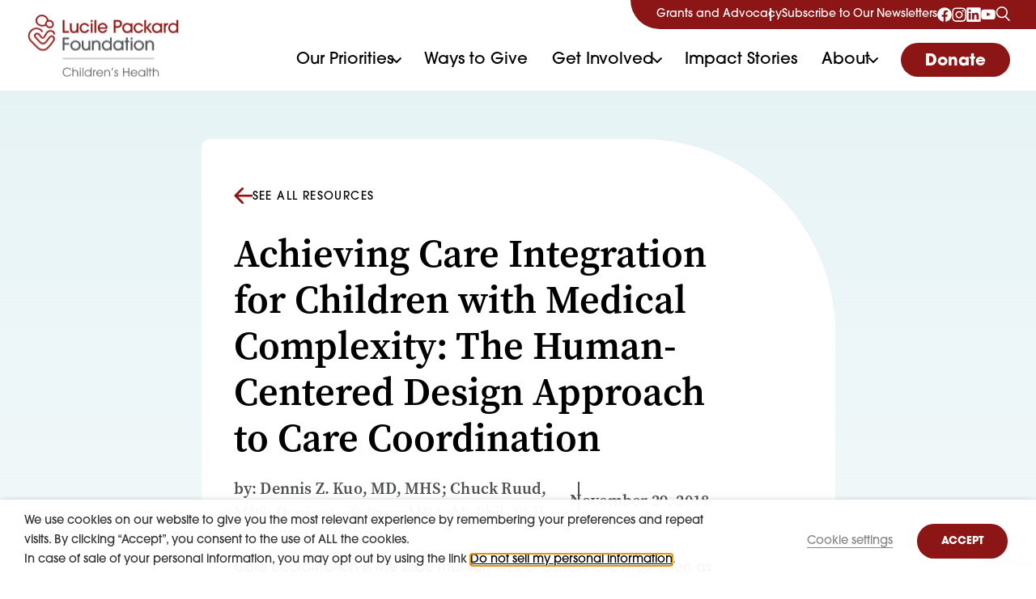

--- FILE ---
content_type: text/html; charset=UTF-8
request_url: http://lpfch.org/resource/achieving-care-integration-for-children-with-medical-complexity-the-human-centered-design-approach-to-care-coordination/
body_size: 26847
content:
<!doctype html>
<html lang="en-US">
  <head>
    <meta charset="utf-8">
    <meta name="viewport" content="width=device-width, initial-scale=1">
    <meta name='robots' content='index, follow, max-image-preview:large, max-snippet:-1, max-video-preview:-1' />

	<!-- This site is optimized with the Yoast SEO plugin v24.9 - https://yoast.com/wordpress/plugins/seo/ -->
	<title>Achieving Care Integration for Children with Medical Complexity: The Human-Centered    Design Approach to Care Coordination - Lucile Packard Foundation for Children&#039;s Health</title>
	<link rel="canonical" href="http://lpfch.org/resource/achieving-care-integration-for-children-with-medical-complexity-the-human-centered-design-approach-to-care-coordination/" />
	<meta property="og:locale" content="en_US" />
	<meta property="og:type" content="article" />
	<meta property="og:title" content="Achieving Care Integration for Children with Medical Complexity: The Human-Centered    Design Approach to Care Coordination - Lucile Packard Foundation for Children&#039;s Health" />
	<meta property="og:description" content="Taking a fresh look at the perennial issue of how to provide effective care coordination, a team of researchers has reimagined the process using human-centered design, an approach that focuses on the users&#x2019; needs. The goal is to integrate all sectors of care and support &#x2013; medical, educational, financial and other services &#x2013; so that care can be delivered effectively and better meet the needs of children, families, providers, and payers.&#xD;" />
	<meta property="og:url" content="http://lpfch.org/resource/achieving-care-integration-for-children-with-medical-complexity-the-human-centered-design-approach-to-care-coordination/" />
	<meta property="og:site_name" content="Lucile Packard Foundation for Children&#039;s Health" />
	<meta property="article:modified_time" content="2024-02-09T17:32:13+00:00" />
	<meta property="og:image" content="http://lpfch.org/wp-content/uploads/2024/01/disruption_ahead_cover.jpg" />
	<meta property="og:image:width" content="839" />
	<meta property="og:image:height" content="1071" />
	<meta property="og:image:type" content="image/jpeg" />
	<meta name="twitter:card" content="summary_large_image" />
	<meta name="twitter:label1" content="Est. reading time" />
	<meta name="twitter:data1" content="1 minute" />
	<script type="application/ld+json" class="yoast-schema-graph">{"@context":"https://schema.org","@graph":[{"@type":"WebPage","@id":"http://lpfch.org/resource/achieving-care-integration-for-children-with-medical-complexity-the-human-centered-design-approach-to-care-coordination/","url":"http://lpfch.org/resource/achieving-care-integration-for-children-with-medical-complexity-the-human-centered-design-approach-to-care-coordination/","name":"Achieving Care Integration for Children with Medical Complexity: The Human-Centered Design Approach to Care Coordination - Lucile Packard Foundation for Children&#039;s Health","isPartOf":{"@id":"https://lpfch.org/#website"},"primaryImageOfPage":{"@id":"http://lpfch.org/resource/achieving-care-integration-for-children-with-medical-complexity-the-human-centered-design-approach-to-care-coordination/#primaryimage"},"image":{"@id":"http://lpfch.org/resource/achieving-care-integration-for-children-with-medical-complexity-the-human-centered-design-approach-to-care-coordination/#primaryimage"},"thumbnailUrl":"http://lpfch.org/wp-content/uploads/2024/01/disruption_ahead_cover.jpg","datePublished":"2018-11-29T00:00:00+00:00","dateModified":"2024-02-09T17:32:13+00:00","breadcrumb":{"@id":"http://lpfch.org/resource/achieving-care-integration-for-children-with-medical-complexity-the-human-centered-design-approach-to-care-coordination/#breadcrumb"},"inLanguage":"en-US","potentialAction":[{"@type":"ReadAction","target":["http://lpfch.org/resource/achieving-care-integration-for-children-with-medical-complexity-the-human-centered-design-approach-to-care-coordination/"]}]},{"@type":"ImageObject","inLanguage":"en-US","@id":"http://lpfch.org/resource/achieving-care-integration-for-children-with-medical-complexity-the-human-centered-design-approach-to-care-coordination/#primaryimage","url":"http://lpfch.org/wp-content/uploads/2024/01/disruption_ahead_cover.jpg","contentUrl":"http://lpfch.org/wp-content/uploads/2024/01/disruption_ahead_cover.jpg","width":839,"height":1071},{"@type":"BreadcrumbList","@id":"http://lpfch.org/resource/achieving-care-integration-for-children-with-medical-complexity-the-human-centered-design-approach-to-care-coordination/#breadcrumb","itemListElement":[{"@type":"ListItem","position":1,"name":"Home","item":"http://lpfch.org/"},{"@type":"ListItem","position":2,"name":"Achieving Care&hellip;"}]},{"@type":"WebSite","@id":"https://lpfch.org/#website","url":"https://lpfch.org/","name":"Lucile Packard Foundation for Children&#039;s Health","description":"","potentialAction":[{"@type":"SearchAction","target":{"@type":"EntryPoint","urlTemplate":"https://lpfch.org/?s={search_term_string}"},"query-input":{"@type":"PropertyValueSpecification","valueRequired":true,"valueName":"search_term_string"}}],"inLanguage":"en-US"}]}</script>
	<!-- / Yoast SEO plugin. -->


<link rel='dns-prefetch' href='//lpfch.org' />
<link rel='dns-prefetch' href='//www.google.com' />
<link rel='dns-prefetch' href='//use.typekit.net' />
<link rel="alternate" type="application/rss+xml" title="Lucile Packard Foundation for Children&#039;s Health &raquo; Achieving Care Integration for Children with Medical Complexity: The Human-Centered
      Design Approach to Care Coordination Comments Feed" href="http://lpfch.org/resource/achieving-care-integration-for-children-with-medical-complexity-the-human-centered-design-approach-to-care-coordination/feed/" />
<link rel="alternate" title="oEmbed (JSON)" type="application/json+oembed" href="http://lpfch.org/wp-json/oembed/1.0/embed?url=http%3A%2F%2Flpfch.org%2Fresource%2Fachieving-care-integration-for-children-with-medical-complexity-the-human-centered-design-approach-to-care-coordination%2F" />
<link rel="alternate" title="oEmbed (XML)" type="text/xml+oembed" href="http://lpfch.org/wp-json/oembed/1.0/embed?url=http%3A%2F%2Flpfch.org%2Fresource%2Fachieving-care-integration-for-children-with-medical-complexity-the-human-centered-design-approach-to-care-coordination%2F&#038;format=xml" />
<style id='wp-img-auto-sizes-contain-inline-css'>
img:is([sizes=auto i],[sizes^="auto," i]){contain-intrinsic-size:3000px 1500px}
/*# sourceURL=wp-img-auto-sizes-contain-inline-css */
</style>
<style id='wp-emoji-styles-inline-css'>

	img.wp-smiley, img.emoji {
		display: inline !important;
		border: none !important;
		box-shadow: none !important;
		height: 1em !important;
		width: 1em !important;
		margin: 0 0.07em !important;
		vertical-align: -0.1em !important;
		background: none !important;
		padding: 0 !important;
	}
/*# sourceURL=wp-emoji-styles-inline-css */
</style>
<style id='classic-theme-styles-inline-css'>
/*! This file is auto-generated */
.wp-block-button__link{color:#fff;background-color:#32373c;border-radius:9999px;box-shadow:none;text-decoration:none;padding:calc(.667em + 2px) calc(1.333em + 2px);font-size:1.125em}.wp-block-file__button{background:#32373c;color:#fff;text-decoration:none}
/*# sourceURL=/wp-includes/css/classic-themes.min.css */
</style>
<link rel='stylesheet' id='wow-modal-windows-pro-css' href='http://lpfch.org/wp-content/plugins/wow-modal-windows-pro/public/assets/css/modal-min.css?ver=5.5' media='all' />
<link rel='stylesheet' id='cookie-law-info-css' href='http://lpfch.org/wp-content/plugins/webtoffee-gdpr-cookie-consent/public/css/cookie-law-info-public.css?ver=2.6.5' media='all' />
<link rel='stylesheet' id='cookie-law-info-gdpr-css' href='http://lpfch.org/wp-content/plugins/webtoffee-gdpr-cookie-consent/public/css/cookie-law-info-gdpr.css?ver=2.6.5' media='all' />
<style id='cookie-law-info-gdpr-inline-css'>
.cli-modal-content, .cli-tab-content { background-color: #ffffff; }.cli-privacy-content-text, .cli-modal .cli-modal-dialog, .cli-tab-container p, a.cli-privacy-readmore { color: #000000; }.cli-tab-header { background-color: #f2f2f2; }.cli-tab-header, .cli-tab-header a.cli-nav-link,span.cli-necessary-caption,.cli-switch .cli-slider:after { color: #000000; }.cli-switch .cli-slider:before { background-color: #ffffff; }.cli-switch input:checked + .cli-slider:before { background-color: #ffffff; }.cli-switch .cli-slider { background-color: #e3e1e8; }.cli-switch input:checked + .cli-slider { background-color: #28a745; }.cli-modal-close svg { fill: #000000; }.cli-tab-footer .wt-cli-privacy-accept-all-btn { background-color: #00acad; color: #ffffff}.cli-tab-footer .wt-cli-privacy-accept-btn { background-color: #00acad; color: #ffffff}.cli-tab-header a:before{ border-right: 1px solid #000000; border-bottom: 1px solid #000000; }
/*# sourceURL=cookie-law-info-gdpr-inline-css */
</style>
<link rel='stylesheet' id='trp-language-switcher-v2-css' href='http://lpfch.org/wp-content/plugins/translatepress-multilingual/assets/css/trp-language-switcher-v2.css?ver=2.10.7' media='all' />
<link rel='stylesheet' id='sage/fonts-css-css' href='https://use.typekit.net/twm4fyw.css' media='all' />
<link rel='stylesheet' id='app/0-css' href='http://lpfch.org/wp-content/themes/lpf001/public/css/app.389666.css' media='all' />
<script src="http://lpfch.org/wp/wp-includes/js/jquery/jquery.min.js?ver=3.7.1" id="jquery-core-js"></script>
<script src="http://lpfch.org/wp/wp-includes/js/jquery/jquery-migrate.min.js?ver=3.4.1" id="jquery-migrate-js"></script>
<script id="cookie-law-info-js-extra">
var Cli_Data = {"nn_cookie_ids":[],"non_necessary_cookies":[],"cookielist":{"necessary":{"id":177,"status":true,"priority":0,"title":"Necessary","strict":true,"default_state":false,"ccpa_optout":false,"loadonstart":false},"functional":{"id":178,"status":true,"priority":5,"title":"Functional","strict":false,"default_state":false,"ccpa_optout":false,"loadonstart":false},"performance":{"id":179,"status":true,"priority":4,"title":"Performance","strict":false,"default_state":false,"ccpa_optout":false,"loadonstart":false},"analytics":{"id":180,"status":true,"priority":3,"title":"Analytics","strict":false,"default_state":false,"ccpa_optout":false,"loadonstart":false},"advertisement":{"id":181,"status":true,"priority":2,"title":"Advertisement","strict":false,"default_state":false,"ccpa_optout":false,"loadonstart":false},"others":{"id":182,"status":true,"priority":1,"title":"Others","strict":false,"default_state":false,"ccpa_optout":false,"loadonstart":false}},"ajax_url":"https://lpfch.org/wp/wp-admin/admin-ajax.php","current_lang":"en","security":"d164aa90d2","eu_countries":["GB"],"geoIP":"enabled","use_custom_geolocation_api":"","custom_geolocation_api":"https://geoip.cookieyes.com/geoip/checker/result.php","consentVersion":"1","strictlyEnabled":["necessary","obligatoire"],"cookieDomain":"","privacy_length":"250","ccpaEnabled":"1","ccpaRegionBased":"","ccpaBarEnabled":"1","ccpaType":"ccpa_gdpr","triggerDomRefresh":"","secure_cookies":""};
var log_object = {"ajax_url":"https://lpfch.org/wp/wp-admin/admin-ajax.php"};
//# sourceURL=cookie-law-info-js-extra
</script>
<script src="http://lpfch.org/wp-content/plugins/webtoffee-gdpr-cookie-consent/public/js/cookie-law-info-public.js?ver=2.6.5" id="cookie-law-info-js"></script>
<script id="cookie-law-info-ccpa-js-extra">
var ccpa_data = {"opt_out_prompt":"Do you really wish to opt out?","opt_out_confirm":"Confirm","opt_out_cancel":"Cancel"};
//# sourceURL=cookie-law-info-ccpa-js-extra
</script>
<script src="http://lpfch.org/wp-content/plugins/webtoffee-gdpr-cookie-consent/admin/modules/ccpa/assets/js/cookie-law-info-ccpa.js?ver=2.6.5" id="cookie-law-info-ccpa-js"></script>
<script src="http://lpfch.org/wp-content/plugins/translatepress-multilingual/assets/js/trp-frontend-language-switcher.js?ver=2.10.7" id="trp-language-switcher-js-v2-js"></script>
<link rel="https://api.w.org/" href="http://lpfch.org/wp-json/" /><link rel="EditURI" type="application/rsd+xml" title="RSD" href="https://lpfch.org/wp/xmlrpc.php?rsd" />
<meta name="generator" content="WordPress 6.9" />
<link rel='shortlink' href='http://lpfch.org/?p=12054' />
<link rel="alternate" hreflang="en-US" href="http://lpfch.org/resource/achieving-care-integration-for-children-with-medical-complexity-the-human-centered-design-approach-to-care-coordination/"/>
<link rel="alternate" hreflang="km" href="http://lpfch.org/km/resource/achieving-care-integration-for-children-with-medical-complexity-the-human-centered-design-approach-to-care-coordination/"/>
<link rel="alternate" hreflang="fa-IR" href="http://lpfch.org/fa/resource/achieving-care-integration-for-children-with-medical-complexity-the-human-centered-design-approach-to-care-coordination/"/>
<link rel="alternate" hreflang="hy" href="http://lpfch.org/hy/resource/achieving-care-integration-for-children-with-medical-complexity-the-human-centered-design-approach-to-care-coordination/"/>
<link rel="alternate" hreflang="ru-RU" href="http://lpfch.org/ru/resource/achieving-care-integration-for-children-with-medical-complexity-the-human-centered-design-approach-to-care-coordination/"/>
<link rel="alternate" hreflang="tl" href="http://lpfch.org/tl/resource/achieving-care-integration-for-children-with-medical-complexity-the-human-centered-design-approach-to-care-coordination/"/>
<link rel="alternate" hreflang="ja" href="http://lpfch.org/ja/resource/achieving-care-integration-for-children-with-medical-complexity-the-human-centered-design-approach-to-care-coordination/"/>
<link rel="alternate" hreflang="ar" href="http://lpfch.org/ar/resource/achieving-care-integration-for-children-with-medical-complexity-the-human-centered-design-approach-to-care-coordination/"/>
<link rel="alternate" hreflang="ko-KR" href="http://lpfch.org/ko/resource/achieving-care-integration-for-children-with-medical-complexity-the-human-centered-design-approach-to-care-coordination/"/>
<link rel="alternate" hreflang="vi" href="http://lpfch.org/vi/resource/achieving-care-integration-for-children-with-medical-complexity-the-human-centered-design-approach-to-care-coordination/"/>
<link rel="alternate" hreflang="zh-CN" href="http://lpfch.org/zh/resource/achieving-care-integration-for-children-with-medical-complexity-the-human-centered-design-approach-to-care-coordination/"/>
<link rel="alternate" hreflang="es-ES" href="http://lpfch.org/es/resource/achieving-care-integration-for-children-with-medical-complexity-the-human-centered-design-approach-to-care-coordination/"/>
<link rel="alternate" hreflang="en" href="http://lpfch.org/resource/achieving-care-integration-for-children-with-medical-complexity-the-human-centered-design-approach-to-care-coordination/"/>
<link rel="alternate" hreflang="fa" href="http://lpfch.org/fa/resource/achieving-care-integration-for-children-with-medical-complexity-the-human-centered-design-approach-to-care-coordination/"/>
<link rel="alternate" hreflang="ru" href="http://lpfch.org/ru/resource/achieving-care-integration-for-children-with-medical-complexity-the-human-centered-design-approach-to-care-coordination/"/>
<link rel="alternate" hreflang="ko" href="http://lpfch.org/ko/resource/achieving-care-integration-for-children-with-medical-complexity-the-human-centered-design-approach-to-care-coordination/"/>
<link rel="alternate" hreflang="zh" href="http://lpfch.org/zh/resource/achieving-care-integration-for-children-with-medical-complexity-the-human-centered-design-approach-to-care-coordination/"/>
<link rel="alternate" hreflang="es" href="http://lpfch.org/es/resource/achieving-care-integration-for-children-with-medical-complexity-the-human-centered-design-approach-to-care-coordination/"/>
        <script async="" src="https://giving.classy.org/embedded/api/sdk/js/14436"></script>
        <!-- Google Tag Manager -->
    <script type="text/plain" data-cli-class="cli-blocker-script" data-cli-label="Google Tag Manager"  data-cli-script-type="analytics" data-cli-block="true" data-cli-block-if-ccpa-optout="false" data-cli-element-position="head">(function(w,d,s,l,i){w[l]=w[l]||[];w[l].push({'gtm.start':
    new Date().getTime(),event:'gtm.js'});var f=d.getElementsByTagName(s)[0],
    j=d.createElement(s),dl=l!='dataLayer'?'&l='+l:'';j.async=true;j.src=
    'https://www.googletagmanager.com/gtm.js?id='+i+dl;f.parentNode.insertBefore(j,f);
    })(window,document,'script','dataLayer','GTM-PTVLT7D');</script>
    <!-- End Google Tag Manager -->

    <script type="text/javascript" src="//script.crazyegg.com/pages/scripts/0058/2258.js" async="async"></script>
    <link rel="icon" href="http://lpfch.org/wp-content/uploads/2024/02/cropped-lpf-favicon-32x32.png" sizes="32x32" />
<link rel="icon" href="http://lpfch.org/wp-content/uploads/2024/02/cropped-lpf-favicon-192x192.png" sizes="192x192" />
<link rel="apple-touch-icon" href="http://lpfch.org/wp-content/uploads/2024/02/cropped-lpf-favicon-180x180.png" />
<meta name="msapplication-TileImage" content="http://lpfch.org/wp-content/uploads/2024/02/cropped-lpf-favicon-270x270.png" />
  <style id='global-styles-inline-css'>
:root{--wp--preset--aspect-ratio--square: 1;--wp--preset--aspect-ratio--4-3: 4/3;--wp--preset--aspect-ratio--3-4: 3/4;--wp--preset--aspect-ratio--3-2: 3/2;--wp--preset--aspect-ratio--2-3: 2/3;--wp--preset--aspect-ratio--16-9: 16/9;--wp--preset--aspect-ratio--9-16: 9/16;--wp--preset--color--black: #000000;--wp--preset--color--cyan-bluish-gray: #abb8c3;--wp--preset--color--white: #ffffff;--wp--preset--color--pale-pink: #f78da7;--wp--preset--color--vivid-red: #cf2e2e;--wp--preset--color--luminous-vivid-orange: #ff6900;--wp--preset--color--luminous-vivid-amber: #fcb900;--wp--preset--color--light-green-cyan: #7bdcb5;--wp--preset--color--vivid-green-cyan: #00d084;--wp--preset--color--pale-cyan-blue: #8ed1fc;--wp--preset--color--vivid-cyan-blue: #0693e3;--wp--preset--color--vivid-purple: #9b51e0;--wp--preset--gradient--vivid-cyan-blue-to-vivid-purple: linear-gradient(135deg,rgb(6,147,227) 0%,rgb(155,81,224) 100%);--wp--preset--gradient--light-green-cyan-to-vivid-green-cyan: linear-gradient(135deg,rgb(122,220,180) 0%,rgb(0,208,130) 100%);--wp--preset--gradient--luminous-vivid-amber-to-luminous-vivid-orange: linear-gradient(135deg,rgb(252,185,0) 0%,rgb(255,105,0) 100%);--wp--preset--gradient--luminous-vivid-orange-to-vivid-red: linear-gradient(135deg,rgb(255,105,0) 0%,rgb(207,46,46) 100%);--wp--preset--gradient--very-light-gray-to-cyan-bluish-gray: linear-gradient(135deg,rgb(238,238,238) 0%,rgb(169,184,195) 100%);--wp--preset--gradient--cool-to-warm-spectrum: linear-gradient(135deg,rgb(74,234,220) 0%,rgb(151,120,209) 20%,rgb(207,42,186) 40%,rgb(238,44,130) 60%,rgb(251,105,98) 80%,rgb(254,248,76) 100%);--wp--preset--gradient--blush-light-purple: linear-gradient(135deg,rgb(255,206,236) 0%,rgb(152,150,240) 100%);--wp--preset--gradient--blush-bordeaux: linear-gradient(135deg,rgb(254,205,165) 0%,rgb(254,45,45) 50%,rgb(107,0,62) 100%);--wp--preset--gradient--luminous-dusk: linear-gradient(135deg,rgb(255,203,112) 0%,rgb(199,81,192) 50%,rgb(65,88,208) 100%);--wp--preset--gradient--pale-ocean: linear-gradient(135deg,rgb(255,245,203) 0%,rgb(182,227,212) 50%,rgb(51,167,181) 100%);--wp--preset--gradient--electric-grass: linear-gradient(135deg,rgb(202,248,128) 0%,rgb(113,206,126) 100%);--wp--preset--gradient--midnight: linear-gradient(135deg,rgb(2,3,129) 0%,rgb(40,116,252) 100%);--wp--preset--font-size--small: 13px;--wp--preset--font-size--medium: 20px;--wp--preset--font-size--large: 36px;--wp--preset--font-size--x-large: 42px;--wp--preset--spacing--20: 0.44rem;--wp--preset--spacing--30: 0.67rem;--wp--preset--spacing--40: 1rem;--wp--preset--spacing--50: 1.5rem;--wp--preset--spacing--60: 2.25rem;--wp--preset--spacing--70: 3.38rem;--wp--preset--spacing--80: 5.06rem;--wp--preset--shadow--natural: 6px 6px 9px rgba(0, 0, 0, 0.2);--wp--preset--shadow--deep: 12px 12px 50px rgba(0, 0, 0, 0.4);--wp--preset--shadow--sharp: 6px 6px 0px rgba(0, 0, 0, 0.2);--wp--preset--shadow--outlined: 6px 6px 0px -3px rgb(255, 255, 255), 6px 6px rgb(0, 0, 0);--wp--preset--shadow--crisp: 6px 6px 0px rgb(0, 0, 0);}:where(.is-layout-flex){gap: 0.5em;}:where(.is-layout-grid){gap: 0.5em;}body .is-layout-flex{display: flex;}.is-layout-flex{flex-wrap: wrap;align-items: center;}.is-layout-flex > :is(*, div){margin: 0;}body .is-layout-grid{display: grid;}.is-layout-grid > :is(*, div){margin: 0;}:where(.wp-block-columns.is-layout-flex){gap: 2em;}:where(.wp-block-columns.is-layout-grid){gap: 2em;}:where(.wp-block-post-template.is-layout-flex){gap: 1.25em;}:where(.wp-block-post-template.is-layout-grid){gap: 1.25em;}.has-black-color{color: var(--wp--preset--color--black) !important;}.has-cyan-bluish-gray-color{color: var(--wp--preset--color--cyan-bluish-gray) !important;}.has-white-color{color: var(--wp--preset--color--white) !important;}.has-pale-pink-color{color: var(--wp--preset--color--pale-pink) !important;}.has-vivid-red-color{color: var(--wp--preset--color--vivid-red) !important;}.has-luminous-vivid-orange-color{color: var(--wp--preset--color--luminous-vivid-orange) !important;}.has-luminous-vivid-amber-color{color: var(--wp--preset--color--luminous-vivid-amber) !important;}.has-light-green-cyan-color{color: var(--wp--preset--color--light-green-cyan) !important;}.has-vivid-green-cyan-color{color: var(--wp--preset--color--vivid-green-cyan) !important;}.has-pale-cyan-blue-color{color: var(--wp--preset--color--pale-cyan-blue) !important;}.has-vivid-cyan-blue-color{color: var(--wp--preset--color--vivid-cyan-blue) !important;}.has-vivid-purple-color{color: var(--wp--preset--color--vivid-purple) !important;}.has-black-background-color{background-color: var(--wp--preset--color--black) !important;}.has-cyan-bluish-gray-background-color{background-color: var(--wp--preset--color--cyan-bluish-gray) !important;}.has-white-background-color{background-color: var(--wp--preset--color--white) !important;}.has-pale-pink-background-color{background-color: var(--wp--preset--color--pale-pink) !important;}.has-vivid-red-background-color{background-color: var(--wp--preset--color--vivid-red) !important;}.has-luminous-vivid-orange-background-color{background-color: var(--wp--preset--color--luminous-vivid-orange) !important;}.has-luminous-vivid-amber-background-color{background-color: var(--wp--preset--color--luminous-vivid-amber) !important;}.has-light-green-cyan-background-color{background-color: var(--wp--preset--color--light-green-cyan) !important;}.has-vivid-green-cyan-background-color{background-color: var(--wp--preset--color--vivid-green-cyan) !important;}.has-pale-cyan-blue-background-color{background-color: var(--wp--preset--color--pale-cyan-blue) !important;}.has-vivid-cyan-blue-background-color{background-color: var(--wp--preset--color--vivid-cyan-blue) !important;}.has-vivid-purple-background-color{background-color: var(--wp--preset--color--vivid-purple) !important;}.has-black-border-color{border-color: var(--wp--preset--color--black) !important;}.has-cyan-bluish-gray-border-color{border-color: var(--wp--preset--color--cyan-bluish-gray) !important;}.has-white-border-color{border-color: var(--wp--preset--color--white) !important;}.has-pale-pink-border-color{border-color: var(--wp--preset--color--pale-pink) !important;}.has-vivid-red-border-color{border-color: var(--wp--preset--color--vivid-red) !important;}.has-luminous-vivid-orange-border-color{border-color: var(--wp--preset--color--luminous-vivid-orange) !important;}.has-luminous-vivid-amber-border-color{border-color: var(--wp--preset--color--luminous-vivid-amber) !important;}.has-light-green-cyan-border-color{border-color: var(--wp--preset--color--light-green-cyan) !important;}.has-vivid-green-cyan-border-color{border-color: var(--wp--preset--color--vivid-green-cyan) !important;}.has-pale-cyan-blue-border-color{border-color: var(--wp--preset--color--pale-cyan-blue) !important;}.has-vivid-cyan-blue-border-color{border-color: var(--wp--preset--color--vivid-cyan-blue) !important;}.has-vivid-purple-border-color{border-color: var(--wp--preset--color--vivid-purple) !important;}.has-vivid-cyan-blue-to-vivid-purple-gradient-background{background: var(--wp--preset--gradient--vivid-cyan-blue-to-vivid-purple) !important;}.has-light-green-cyan-to-vivid-green-cyan-gradient-background{background: var(--wp--preset--gradient--light-green-cyan-to-vivid-green-cyan) !important;}.has-luminous-vivid-amber-to-luminous-vivid-orange-gradient-background{background: var(--wp--preset--gradient--luminous-vivid-amber-to-luminous-vivid-orange) !important;}.has-luminous-vivid-orange-to-vivid-red-gradient-background{background: var(--wp--preset--gradient--luminous-vivid-orange-to-vivid-red) !important;}.has-very-light-gray-to-cyan-bluish-gray-gradient-background{background: var(--wp--preset--gradient--very-light-gray-to-cyan-bluish-gray) !important;}.has-cool-to-warm-spectrum-gradient-background{background: var(--wp--preset--gradient--cool-to-warm-spectrum) !important;}.has-blush-light-purple-gradient-background{background: var(--wp--preset--gradient--blush-light-purple) !important;}.has-blush-bordeaux-gradient-background{background: var(--wp--preset--gradient--blush-bordeaux) !important;}.has-luminous-dusk-gradient-background{background: var(--wp--preset--gradient--luminous-dusk) !important;}.has-pale-ocean-gradient-background{background: var(--wp--preset--gradient--pale-ocean) !important;}.has-electric-grass-gradient-background{background: var(--wp--preset--gradient--electric-grass) !important;}.has-midnight-gradient-background{background: var(--wp--preset--gradient--midnight) !important;}.has-small-font-size{font-size: var(--wp--preset--font-size--small) !important;}.has-medium-font-size{font-size: var(--wp--preset--font-size--medium) !important;}.has-large-font-size{font-size: var(--wp--preset--font-size--large) !important;}.has-x-large-font-size{font-size: var(--wp--preset--font-size--x-large) !important;}
/*# sourceURL=global-styles-inline-css */
</style>
<link rel='stylesheet' id='cookie-law-info-table-css' href='http://lpfch.org/wp-content/plugins/webtoffee-gdpr-cookie-consent/public/css/cookie-law-info-table.css?ver=2.6.5' media='all' />
</head>

  <body class="wp-singular publication-template-default single single-publication postid-12054 wp-embed-responsive wp-theme-lpf001 translatepress-en_US achieving-care-integration-for-children-with-medical-complexity-the-human-centered-design-approach-to-care-coordination">
        <!-- Google Tag Manager (noscript) -->
    <noscript><iframe data-cli-class="cli-blocker-script" data-cli-label="Google Tag Manager"  data-cli-script-type="analytics" data-cli-block="true" data-cli-block-if-ccpa-optout="false" data-cli-element-position="body" data-cli-placeholder="Accept &lt;a class=&quot;cli_manage_current_consent&quot; tabindex=&quot;0&quot;&gt;Analytics&lt;/a&gt; cookies to view the content." data-cli-src="https://www.googletagmanager.com/ns.html?id=GTM-PTVLT7D"
    height="0" width="0" style="display:none;visibility:hidden"></iframe></noscript>
    <!-- End Google Tag Manager (noscript) -->
        
    <div id="app">
      <a class="visually-hidden-focusable" href="#main">
  Skip to content
</a>

<header class="header">
  <div class="header-wrapper">
          <a class="header-brand fade-menu has-single-logo" href="http://lpfch.org/" aria-label="Lucile Packard Foundation for Children&#039;s Health">
        <img width="246" height="105" src="http://lpfch.org/wp-content/uploads/2023/12/header-logo.svg" class="attachment-medium size-medium" alt="" decoding="async" />
      </a>
    
    <div class="header-mobile">
      <button
        class="search-toggler header-search-button"
        aria-label="Search"
      >
        <svg width="18" height="19" viewBox="0 0 18 19" fill="none" xmlns="http://www.w3.org/2000/svg">
<circle cx="7.2" cy="7.2" r="6.4" transform="matrix(-1 0 0 1 15 0)" stroke="currentColor" stroke-width="1.6"/>
<line y1="-0.8" x2="7.83257" y2="-0.8" transform="matrix(0.707107 0.707107 0.707107 -0.707107 12.4609 11.667)" stroke="currentColor" stroke-width="1.6"/>
</svg>      </button>

      <button
        id="menu-toggler"
        aria-label="Toggle navigation"
        aria-controls="menu-main-navigation"
      >
      </button>
    </div>

    <div class="header-container" id="menu-main-navigation">
      <button id="header-back"><svg width="16" height="10" viewBox="0 0 16 10" fill="none" xmlns="http://www.w3.org/2000/svg">
<path d="M9.024 0.851562L16 9.23252H13.728L8.032 2.26452L2.24 9.23252H0L6.976 0.851562H9.024Z" fill="currentColor"/>
</svg> Back</button>
      <div class="header-top fade-menu">
                  <nav class="header-top-nav" aria-label="Header Top Navigation">
            <ul id="menu-header-top-navigation" class="nav"><li id="menu-item-4233" class="menu-item menu-item-type-post_type menu-item-object-page menu-item-4233"><a href="http://lpfch.org/program-for-children-and-youth-with-special-health-care-needs/">Grants and Advocacy</a></li>
<li id="menu-item-1382" class="menu-item menu-item-type-post_type menu-item-object-page menu-item-1382"><a href="http://lpfch.org/newsletter/">Subscribe to Our Newsletters</a></li>
</ul>
          </nav>
        
        <ul class="social-links">
      <li>
      <a href="https://www.facebook.com/LucilePackardFoundation/" target="_blank" aria-label="Visit our facebook page" rel="noopener noreferrer">
        <svg width="44" height="44" viewBox="0 0 44 44" fill="none" xmlns="http://www.w3.org/2000/svg">
<path d="M43.5 22.3279C43.5 10.4538 33.8741 0.827881 22 0.827881C10.1259 0.827881 0.5 10.4538 0.5 22.3279C0.5 33.059 8.3622 41.9538 18.6406 43.5667V28.5427H13.1816V22.3279H18.6406V17.5912C18.6406 12.2027 21.8505 9.22632 26.7615 9.22632C29.1131 9.22632 31.5742 9.64624 31.5742 9.64624V14.9373H28.8632C26.1925 14.9373 25.3594 16.5947 25.3594 18.2966V22.3279H31.3223L30.369 28.5427H25.3594V43.5667C35.6378 41.9538 43.5 33.059 43.5 22.3279Z" fill="currentColor"/>
</svg>      </a>
    </li>
      <li>
      <a href="https://www.instagram.com/lucilepackardfoundation/?hl=en" target="_blank" aria-label="Visit our instagram page" rel="noopener noreferrer">
        <svg width="44" height="44" viewBox="0 0 44 44" fill="none" xmlns="http://www.w3.org/2000/svg">
<g clip-path="url(#clip0_692_11619)">
<path d="M22 4.69956C27.7445 4.69956 28.4248 4.72476 30.684 4.82554C32.7836 4.91792 33.9174 5.27066 34.6732 5.5646C35.6727 5.95093 36.3949 6.42124 37.1424 7.1687C37.8982 7.92456 38.3602 8.63843 38.7465 9.63784C39.0404 10.3937 39.3932 11.5359 39.4855 13.6271C39.5863 15.8947 39.6115 16.575 39.6115 22.3111C39.6115 28.0556 39.5863 28.7359 39.4855 30.9951C39.3932 33.0947 39.0404 34.2285 38.7465 34.9843C38.3602 35.9837 37.8898 36.706 37.1424 37.4535C36.3865 38.2093 35.6727 38.6712 34.6732 39.0576C33.9174 39.3515 32.7752 39.7043 30.684 39.7966C28.4164 39.8974 27.7361 39.9226 22 39.9226C16.2555 39.9226 15.5752 39.8974 13.316 39.7966C11.2164 39.7043 10.0826 39.3515 9.32676 39.0576C8.32734 38.6712 7.60508 38.2009 6.85762 37.4535C6.10176 36.6976 5.63984 35.9837 5.25352 34.9843C4.95957 34.2285 4.60684 33.0863 4.51445 30.9951C4.41367 28.7275 4.38848 28.0472 4.38848 22.3111C4.38848 16.5666 4.41367 15.8863 4.51445 13.6271C4.60684 11.5275 4.95957 10.3937 5.25352 9.63784C5.63984 8.63843 6.11016 7.91616 6.85762 7.1687C7.61348 6.41284 8.32734 5.95093 9.32676 5.5646C10.0826 5.27066 11.2248 4.91792 13.316 4.82554C15.5752 4.72476 16.2555 4.69956 22 4.69956ZM22 0.827881C16.1631 0.827881 15.4324 0.853076 13.1396 0.953857C10.8553 1.05464 9.28477 1.42417 7.92422 1.95327C6.50488 2.50757 5.30391 3.23823 4.11133 4.43921C2.91035 5.63179 2.17969 6.83277 1.62539 8.2437C1.09629 9.61265 0.726758 11.1748 0.625977 13.4591C0.525195 15.7603 0.5 16.491 0.5 22.3279C0.5 28.1648 0.525195 28.8955 0.625977 31.1882C0.726758 33.4726 1.09629 35.0431 1.62539 36.4037C2.17969 37.823 2.91035 39.024 4.11133 40.2166C5.30391 41.4091 6.50488 42.1482 7.91582 42.6941C9.28477 43.2232 10.8469 43.5927 13.1313 43.6935C15.424 43.7943 16.1547 43.8195 21.9916 43.8195C27.8285 43.8195 28.5592 43.7943 30.852 43.6935C33.1363 43.5927 34.7068 43.2232 36.0674 42.6941C37.4783 42.1482 38.6793 41.4091 39.8719 40.2166C41.0645 39.024 41.8035 37.823 42.3494 36.4121C42.8785 35.0431 43.248 33.481 43.3488 31.1966C43.4496 28.9039 43.4748 28.1732 43.4748 22.3363C43.4748 16.4994 43.4496 15.7687 43.3488 13.4759C43.248 11.1916 42.8785 9.62105 42.3494 8.2605C41.8203 6.83276 41.0896 5.63179 39.8887 4.43921C38.6961 3.24663 37.4951 2.50757 36.0842 1.96167C34.7152 1.43257 33.1531 1.06304 30.8688 0.962256C28.5676 0.853076 27.8369 0.827881 22 0.827881Z" fill="currentColor"/>
<path d="M21.9971 11.2839C15.8998 11.2839 10.9531 16.2306 10.9531 22.3279C10.9531 28.4251 15.8998 33.3718 21.9971 33.3718C28.0943 33.3718 33.041 28.4251 33.041 22.3279C33.041 16.2306 28.0943 11.2839 21.9971 11.2839ZM21.9971 29.4917C18.0414 29.4917 14.8332 26.2835 14.8332 22.3279C14.8332 18.3722 18.0414 15.164 21.9971 15.164C25.9527 15.164 29.1609 18.3722 29.1609 22.3279C29.1609 26.2835 25.9527 29.4917 21.9971 29.4917Z" fill="currentColor"/>
<path d="M36.0551 10.8474C36.0551 12.2751 34.8961 13.4257 33.4768 13.4257C32.049 13.4257 30.8984 12.2667 30.8984 10.8474C30.8984 9.41963 32.0574 8.26904 33.4768 8.26904C34.8961 8.26904 36.0551 9.42803 36.0551 10.8474Z" fill="currentColor"/>
</g>
<defs>
<clipPath id="clip0_692_11619">
<rect width="43" height="43" fill="currentColor" transform="translate(0.5 0.827881)"/>
</clipPath>
</defs>
</svg>      </a>
    </li>
      <li>
      <a href="https://www.linkedin.com/company/lucilepackardfoundation" target="_blank" aria-label="Visit our linkedin page" rel="noopener noreferrer">
        <svg width="44" height="44" viewBox="0 0 44 44" fill="none" xmlns="http://www.w3.org/2000/svg">
<path d="M40.317 0.827881H3.67461C1.91934 0.827881 0.5 2.21362 0.5 3.9269V40.7205C0.5 42.4337 1.91934 43.8279 3.67461 43.8279H40.317C42.0723 43.8279 43.5 42.4337 43.5 40.7289V3.9269C43.5 2.21362 42.0723 0.827881 40.317 0.827881ZM13.2572 37.4703H6.87441V16.9445H13.2572V37.4703ZM10.0658 14.1478C8.0166 14.1478 6.36211 12.4933 6.36211 10.4525C6.36211 8.41167 8.0166 6.75718 10.0658 6.75718C12.1066 6.75718 13.7611 8.41167 13.7611 10.4525C13.7611 12.4849 12.1066 14.1478 10.0658 14.1478ZM37.1424 37.4703H30.768V27.4929C30.768 25.1162 30.726 22.0507 27.4506 22.0507C24.1332 22.0507 23.6293 24.6458 23.6293 27.325V37.4703H17.2633V16.9445H23.3773V19.7496H23.4613C24.3096 18.1371 26.3924 16.4322 29.4914 16.4322C35.9498 16.4322 37.1424 20.6818 37.1424 26.208V37.4703Z" fill="currentColor"/>
</svg>      </a>
    </li>
      <li>
      <a href="https://www.youtube.com/user/packardchildrenshosp" target="_blank" aria-label="Visit our youtube page" rel="noopener noreferrer">
        <svg width="44" height="31" viewBox="0 0 44 31" fill="none" xmlns="http://www.w3.org/2000/svg">
<path d="M43.0717 6.72773C43.0717 6.72773 42.6518 3.76309 41.3584 2.46133C39.7207 0.748047 37.8898 0.739648 37.05 0.638867C31.0367 0.202148 22.0084 0.202148 22.0084 0.202148H21.9916C21.9916 0.202148 12.9633 0.202148 6.95 0.638867C6.11016 0.739648 4.2793 0.748047 2.6416 2.46133C1.34824 3.76309 0.936719 6.72773 0.936719 6.72773C0.936719 6.72773 0.5 10.2131 0.5 13.69V16.9486C0.5 20.4256 0.92832 23.9109 0.92832 23.9109C0.92832 23.9109 1.34824 26.8756 2.6332 28.1773C4.2709 29.8906 6.4209 29.8318 7.37832 30.0166C10.8217 30.3441 22 30.4449 22 30.4449C22 30.4449 31.0367 30.4281 37.05 29.9998C37.8898 29.899 39.7207 29.8906 41.3584 28.1773C42.6518 26.8756 43.0717 23.9109 43.0717 23.9109C43.0717 23.9109 43.5 20.434 43.5 16.9486V13.69C43.5 10.2131 43.0717 6.72773 43.0717 6.72773ZM17.5572 20.9043V8.81894L29.1723 14.8826L17.5572 20.9043Z" fill="currentColor"/>
</svg>      </a>
    </li>
  </ul>

        <button
          class="search-toggler header-search-button"
          aria-label="Search"
        >
          <svg width="18" height="19" viewBox="0 0 18 19" fill="none" xmlns="http://www.w3.org/2000/svg">
<circle cx="7.2" cy="7.2" r="6.4" transform="matrix(-1 0 0 1 15 0)" stroke="currentColor" stroke-width="1.6"/>
<line y1="-0.8" x2="7.83257" y2="-0.8" transform="matrix(0.707107 0.707107 0.707107 -0.707107 12.4609 11.667)" stroke="currentColor" stroke-width="1.6"/>
</svg>        </button>
      </div>

      <div class="header-primary fade-menu">
                  <nav class="header-primary-nav" aria-label="Primary Navigation">
            <ul id="menu-primary-navigation" class="nav"><li id="menu-item-435" class="menu-item menu-item-type-custom menu-item-object-custom menu-item-has-children menu-item-435"><span>Our Priorities</span>
<ul class="sub-menu">
	<li id="menu-item-1364" class="menu-item menu-item-type-custom menu-item-object-custom menu-item-has-children menu-item-1364">
	<ul class="sub-menu">
		<li id="menu-item-12316" class="menu-item menu-item-type-custom menu-item-object-custom is-eyebrow menu-item-12316"><a class="nav-link" href="https://lpfch.org/what-we-do/">What We Do</a></li>
		<li id="menu-item-4049" class="menu-item menu-item-type-custom menu-item-object-custom is-tab-link menu-item-4049"><a class="nav-link" href="https://lpfch.org/what-we-do/?tab=support-extraordinary-care">Support world-class care</a></li>
		<li id="menu-item-4050" class="menu-item menu-item-type-custom menu-item-object-custom is-tab-link menu-item-4050"><a class="nav-link" href="https://lpfch.org/what-we-do/?tab=fuel-innovative-research">Fuel innovative research</a></li>
		<li id="menu-item-4051" class="menu-item menu-item-type-custom menu-item-object-custom is-tab-link menu-item-4051"><a class="nav-link" href="https://lpfch.org/what-we-do/?tab=drive-health-care-systems-change">Drive systems change</a></li>
	</ul>
</li>
	<li id="menu-item-1369" class="menu-item menu-item-type-custom menu-item-object-custom menu-item-has-children menu-item-1369">
	<ul class="sub-menu">
		<li id="menu-item-12317" class="menu-item menu-item-type-custom menu-item-object-custom is-eyebrow menu-item-12317"><a class="nav-link" href="https://lpfch.org/giving-initiatives-more/">Fundraising Focus Areas</a></li>
		<li id="menu-item-1370" class="menu-item menu-item-type-post_type menu-item-object-page menu-item-1370"><a class="nav-link" href="http://lpfch.org/pediatric-cancer/">Cancer</a></li>
		<li id="menu-item-1371" class="menu-item menu-item-type-post_type menu-item-object-page menu-item-1371"><a class="nav-link" href="http://lpfch.org/heart/">Heart</a></li>
		<li id="menu-item-1372" class="menu-item menu-item-type-post_type menu-item-object-page menu-item-1372"><a class="nav-link" href="http://lpfch.org/mothers-and-babies/">Moms &#038; Babies</a></li>
		<li id="menu-item-8213" class="menu-item menu-item-type-post_type menu-item-object-page menu-item-8213"><a class="nav-link" href="http://lpfch.org/health-equity/">Health Equity</a></li>
	</ul>
</li>
	<li id="menu-item-1365" class="menu-item menu-item-type-custom menu-item-object-custom menu-item-has-children menu-item-1365">
	<ul class="sub-menu">
		<li id="menu-item-1357" class="menu-item menu-item-type-post_type menu-item-object-page is-box menu-item-1357"><div><p class="title">Children and Youth with Special Health Care Needs</p>  <ul class="box-links"><li><a class="nav-link" href="https://lpfch.org/program-for-children-and-youth-with-special-health-care-needs/resource-library/">Resource Library</a></li><li><a class="nav-link" href="https://lpfch.org/program-for-children-and-youth-with-special-health-care-needs/grants/">Grantmaking</a></li><li><a class="nav-link" href="https://lpfch.org/program-for-children-and-youth-with-special-health-care-needs/grants-awarded/">Grants Awarded</a></li></ul> <a href="http://lpfch.org/program-for-children-and-youth-with-special-health-care-needs/" class="nav-link btn-text">Learn more <svg width="25" height="23" viewBox="0 0 25 23" fill="none" xmlns="http://www.w3.org/2000/svg"><path d="M24.0607 13.0607C24.6464 12.4749 24.6464 11.5251 24.0607 10.9393L14.5147 1.3934C13.9289 0.807611 12.9792 0.807611 12.3934 1.3934C11.8076 1.97919 11.8076 2.92893 12.3934 3.51472L20.8787 12L12.3934 20.4853C11.8076 21.0711 11.8076 22.0208 12.3934 22.6066C12.9792 23.1924 13.9289 23.1924 14.5147 22.6066L24.0607 13.0607ZM0 13.5H23V10.5H0V13.5Z" fill="currentColor"/></svg></a></div></li>
	</ul>
</li>
</ul>
</li>
<li id="menu-item-418" class="menu-item menu-item-type-post_type menu-item-object-page menu-item-418"><a class="nav-link" href="http://lpfch.org/ways-to-give/">Ways to Give</a></li>
<li id="menu-item-438" class="menu-item menu-item-type-custom menu-item-object-custom menu-item-has-children menu-item-438"><span>Get Involved</span>
<ul class="sub-menu">
	<li id="menu-item-1373" class="menu-item menu-item-type-custom menu-item-object-custom menu-item-has-children menu-item-1373">
	<ul class="sub-menu">
		<li id="menu-item-1376" class="menu-item menu-item-type-post_type menu-item-object-page menu-item-1376"><a class="nav-link" href="http://lpfch.org/fundraise/">Start a Fundraiser</a></li>
		<li id="menu-item-1374" class="menu-item menu-item-type-post_type menu-item-object-page menu-item-1374"><a class="nav-link" href="http://lpfch.org/events/">Attend an Event</a></li>
		<li id="menu-item-1375" class="menu-item menu-item-type-post_type menu-item-object-page menu-item-1375"><a class="nav-link" href="http://lpfch.org/volunteer/">Volunteer</a></li>
		<li id="menu-item-22870" class="menu-item menu-item-type-post_type menu-item-object-page menu-item-22870"><a class="nav-link" href="http://lpfch.org/clinical-partners-in-philanthropy/">Clinical Partners in Philanthropy</a></li>
	</ul>
</li>
	<li id="menu-item-1381" class="menu-item menu-item-type-custom menu-item-object-custom menu-item-has-children menu-item-1381">
	<ul class="sub-menu">
		<li id="menu-item-8743" class="menu-item menu-item-type-post_type menu-item-object-page is-box menu-item-8743"><div><p class="title">Get Informed</p> <p class="description">Learn about the critical issues facing children and youth with special health care needs.</p>  <a href="http://lpfch.org/program-for-children-and-youth-with-special-health-care-needs/resource-library/" class="nav-link btn-text">Browse the Resource Library <svg width="25" height="23" viewBox="0 0 25 23" fill="none" xmlns="http://www.w3.org/2000/svg"><path d="M24.0607 13.0607C24.6464 12.4749 24.6464 11.5251 24.0607 10.9393L14.5147 1.3934C13.9289 0.807611 12.9792 0.807611 12.3934 1.3934C11.8076 1.97919 11.8076 2.92893 12.3934 3.51472L20.8787 12L12.3934 20.4853C11.8076 21.0711 11.8076 22.0208 12.3934 22.6066C12.9792 23.1924 13.9289 23.1924 14.5147 22.6066L24.0607 13.0607ZM0 13.5H23V10.5H0V13.5Z" fill="currentColor"/></svg></a></div></li>
	</ul>
</li>
</ul>
</li>
<li id="menu-item-1387" class="menu-item menu-item-type-post_type menu-item-object-page menu-item-1387"><a class="nav-link" href="http://lpfch.org/impact-stories/">Impact Stories</a></li>
<li id="menu-item-419" class="menu-item menu-item-type-post_type menu-item-object-page menu-item-has-children menu-item-419"><span>About</span>
<ul class="sub-menu">
	<li id="menu-item-1377" class="menu-item menu-item-type-custom menu-item-object-custom menu-item-has-children menu-item-1377">
	<ul class="sub-menu">
		<li id="menu-item-4124" class="menu-item menu-item-type-custom menu-item-object-custom menu-item-4124"><a class="nav-link" href="https://lpfch.org/about/?tab=vision-and-mission">Mission and Vision</a></li>
		<li id="menu-item-7429" class="menu-item menu-item-type-custom menu-item-object-custom menu-item-7429"><a class="nav-link" href="https://lpfch.org/about/?tab=commitment-to-health-equity">Commitment to Health Equity</a></li>
		<li id="menu-item-1379" class="menu-item menu-item-type-post_type menu-item-object-page menu-item-1379"><a class="nav-link" href="http://lpfch.org/history/">History</a></li>
	</ul>
</li>
	<li id="menu-item-1378" class="menu-item menu-item-type-custom menu-item-object-custom menu-item-has-children is-small menu-item-1378">
	<ul class="sub-menu">
		<li id="menu-item-4052" class="menu-item menu-item-type-custom menu-item-object-custom is-tab-link menu-item-4052"><a class="nav-link" href="https://lpfch.org/about/?tab=board-of-directors">Board of Directors</a></li>
		<li id="menu-item-4053" class="menu-item menu-item-type-custom menu-item-object-custom is-tab-link menu-item-4053"><a class="nav-link" href="https://lpfch.org/about/?tab=leadership">Leadership</a></li>
		<li id="menu-item-4054" class="menu-item menu-item-type-custom menu-item-object-custom is-tab-link menu-item-4054"><a class="nav-link" href="https://lpfch.org/about/?tab=financial-information">Financials</a></li>
		<li id="menu-item-4055" class="menu-item menu-item-type-post_type menu-item-object-page menu-item-4055"><a class="nav-link" href="http://lpfch.org/donor-publications/">Publications</a></li>
		<li id="menu-item-4056" class="menu-item menu-item-type-post_type menu-item-object-page menu-item-4056"><a class="nav-link" href="http://lpfch.org/press/">Press</a></li>
		<li id="menu-item-4108" class="menu-item menu-item-type-post_type menu-item-object-page menu-item-4108"><a class="nav-link" href="http://lpfch.org/careers/">Careers</a></li>
	</ul>
</li>
</ul>
</li>
<li id="menu-item-440" class="menu-item menu-item-type-custom menu-item-object-custom is-button menu-item-440"><a class="nav-link" href="?campaign=684784">Donate</a></li>
</ul>
          </nav>
              </div>
    </div>

    <div class="header-search-container">
      <form role="search" method="get" class="search-form" action="http://lpfch.org/">
  <label>
    <span class="visually-hidden-focusable">
      Search for:
    </span>

    <input
      type="search"
      placeholder="Search by keyword, giving type, etc"
      value=""
      name="s"
    >
  </label>

  <button aria-label="Search"><svg width="18" height="19" viewBox="0 0 18 19" fill="none" xmlns="http://www.w3.org/2000/svg">
<circle cx="7.2" cy="7.2" r="6.4" transform="matrix(-1 0 0 1 15 0)" stroke="currentColor" stroke-width="1.6"/>
<line y1="-0.8" x2="7.83257" y2="-0.8" transform="matrix(0.707107 0.707107 0.707107 -0.707107 12.4609 11.667)" stroke="currentColor" stroke-width="1.6"/>
</svg></button>
</form>

    </div>
  </div>
</header>

  <main id="main" class="main">
                 <article class="post-12054 publication type-publication status-publish has-post-thumbnail hentry content_type-research-reports focus_area-family-engagement">
    <div class="single-post-wrapper  has-image ">
        <div class="single-post-container">
            <div class="single-post-content">
                <header class="single-header">
                    <div class="single-post-info">
                                                    <a href="http://lpfch.org/program-for-children-and-youth-with-special-health-care-needs/resource-library/#filtered-list"
       class="single-breadcrumb btn-text reverse"      title="See all Resources" >
      See all Resources
  
      <svg width="25" height="23" viewBox="0 0 25 23" fill="none" xmlns="http://www.w3.org/2000/svg">
<path d="M24.0607 13.0607C24.6464 12.4749 24.6464 11.5251 24.0607 10.9393L14.5147 1.3934C13.9289 0.807611 12.9792 0.807611 12.3934 1.3934C11.8076 1.97919 11.8076 2.92893 12.3934 3.51472L20.8787 12L12.3934 20.4853C11.8076 21.0711 11.8076 22.0208 12.3934 22.6066C12.9792 23.1924 13.9289 23.1924 14.5147 22.6066L24.0607 13.0607ZM0 13.5H23V10.5H0V13.5Z" fill="currentColor"/>
</svg>  </a>
                        
                        <h1 class="single-title">Achieving Care Integration for Children with Medical Complexity: The Human-Centered
      Design Approach to Care Coordination</h1>

                        <div class="single-meta">
                                                            <p class="single-author">by: Dennis Z. Kuo, MD, MHS; Chuck Ruud, MPS; Denise C. Tahara, MBA, M. Phil, PhD</p>
                                                        <time class="single-date" datetime="2018-11-29T00:00:00+00:00">
                                November 29, 2018
                            </time>
                        </div>
                    </div>
                </header>
                <hr />
                
                <div class="single-content"><p>Care coordination is the issue that families of CSHCN cite most often as      problematic. Fragmentation and lack of communication among care providers often leads to      frustration and poorer quality of care. Now<strong>, </strong>a team of      researchers has taken a novel approach, reimagining the process using human-centered design,      which focuses on the users&#x2019; needs. The goal is to integrate all sectors of care and      support &#x2013; medical, educational, financial and other services &#x2013; so that care can      be delivered effectively and better meet the needs of children, families, providers, and      payers. The researchers propose four steps to applying human-centered design to care      coordination for children with medical complexity. They suggest that disruption of the current      system may be necessary, and note the potential roadblocks to change.&nbsp;</p>
<p>&#xD;</p>
</div>

                
                                    <div class="single-files ">
                                                <div class="single-files-content">
                                                                                        <a href="http://lpfch.org/wp-content/uploads/2024/02/human_centered_design_11.29.18.pdf"
   target="_blank"    rel="noopener noreferrer"    class="single-button btn btn-out-black"      title="Report" >
      Report
  
  </a>
                                                    </div>
                    </div>
                
                
                                    <ul class="single-tags">
                                                    <li class="single-tag"><a href="http://lpfch.org/program-for-children-and-youth-with-special-health-care-needs/resource-library/?term-content_type=research-reports#filtered-list">Research &amp; Reports</a></li>
                                                    <li class="single-tag"><a href="http://lpfch.org/program-for-children-and-youth-with-special-health-care-needs/resource-library/?term-focus_area=family-engagement#filtered-list">Family Engagement</a></li>
                                            </ul>
                            </div>
        </div>
    </div>
</article>

    <section class="component component-items-list grant  single-relationship related-resources" >
    <div class="module-container">
                    <div class="component-items-list-header">
                                    <h2 class="component-items-list-title">Associated Grant</h2>
                
                            </div>
        
        <div class="component-items-list-items">
                            <div class="item up-fade-columns">
    <div class="item-top">
        
                    
        
                    
            
                    
        
        <div class="item-header">
                                        <h3 class="item-title"><a href="http://lpfch.org/grant/the-next-generation-of-parent-mentors-in-healthcare-standards-and-certification/">The Next Generation of Parent Mentors in Healthcare: Standards and Certification</a></h3>
            
                                                                                    </div>
    </div>

            
            
                                        <p class="item-tag-organization">Lucile Packard Children’s Hospital Stanford</p>
                        
            <p class="item-excerpt">Parent mentors are “veteran” parents who share their knowledge, management strategies, and navigation skills with other parents of children with similar conditions or diagnoses. Parents...</p>
    
    
    
    </div>
                            <div class="item up-fade-columns">
    <div class="item-top">
        
                    
        
                    
            
                    
        
        <div class="item-header">
                                        <h3 class="item-title"><a href="http://lpfch.org/grant/family-voices-general-operating-support/">General Operating Support</a></h3>
            
                                                                                    </div>
    </div>

            
            
                                        <p class="item-tag-organization">Family Voices</p>
                        
            <p class="item-excerpt">This grant will enable Family Voices to execute on its five-year strategic plan focused on four key pillars (integrated systems, research, training and technical assistance, and health equity), with family engagement as the primary driver.</p>
    
    
    
    </div>
                    </div>
    </div>
</section>


    <section class="component component-items-list publication  single-related" >
    <div class="module-container">
                    <div class="component-items-list-header">
                                    <h2 class="component-items-list-title">Related Resources</h2>
                
                                    <a href="http://lpfch.org/program-for-children-and-youth-with-special-health-care-needs/resource-library/"
   target="_self"    rel="noopener noreferrer"    class="component-items-list-button btn btn-out-black"      title="See all" >
      See all
  
  </a>
                            </div>
        
        <div class="component-items-list-items">
                            <div class="item up-fade-columns">
    <div class="item-top">
        
        
                    
                                                <figure class="item-image"><img width="575" height="747" src="http://lpfch.org/wp-content/uploads/2025/12/Screenshot-2025-12-16-083548-575x747.png" class="attachment-publication size-publication wp-post-image" alt="" decoding="async" loading="lazy" srcset="http://lpfch.org/wp-content/uploads/2025/12/Screenshot-2025-12-16-083548-575x746.png 575w, http://lpfch.org/wp-content/uploads/2025/12/Screenshot-2025-12-16-083548-231x300.png 231w, http://lpfch.org/wp-content/uploads/2025/12/Screenshot-2025-12-16-083548-9x12.png 9w, http://lpfch.org/wp-content/uploads/2025/12/Screenshot-2025-12-16-083548.png 647w" sizes="auto, (max-width: 575px) 100vw, 575px" /></figure>
                            
                    
        
        <div class="item-header">
                                        <h3 class="item-title"><a href="http://lpfch.org/resource/nicu-family-advisory-council-toolkit/">NICU Family Advisory Council Toolkit</a></h3>
            
                    </div>
    </div>

                        <div class="item-meta">
                                    <p class="item-tag">Research &amp; Reports | </p>
                
                <time class="item-date" datetime="2026-01-09T23:01:23+00:00">
                    January 9, 2026
                </time>
            </div>
        
            
    
    
    
    
    </div>
                            <div class="item up-fade-columns">
    <div class="item-top">
        
        
                    
                                                <figure class="item-placeholder">
                        <img src="http://lpfch.org/wp-content/themes/lpf001/public/images/publication-placeholder.5f2cad.jpg" alt="Playbook for Engaging, Supporting, &amp;amp; Sustaining Caregiver Advocates">
                    </figure>
                            
                    
        
        <div class="item-header">
                                        <h3 class="item-title"><a href="http://lpfch.org/resource/playbook-for-engaging-supporting-sustaining-caregiver-advocates/">Playbook for Engaging, Supporting, &amp; Sustaining Caregiver Advocates</a></h3>
            
                    </div>
    </div>

                        <div class="item-meta">
                                    <p class="item-tag">Research &amp; Reports | </p>
                
                <time class="item-date" datetime="2025-08-14T16:23:24+00:00">
                    August 14, 2025
                </time>
            </div>
        
            
    
    
    
    
    </div>
                            <div class="item up-fade-columns">
    <div class="item-top">
        
        
                    
                                                <figure class="item-image"><img width="575" height="747" src="http://lpfch.org/wp-content/uploads/2025/05/NASHP_State-Priorities-in-Serving-Children-and-Youth-with-Chronic-and-Complex-Health-Needs-Brief-575x747.jpg" class="attachment-publication size-publication wp-post-image" alt="" decoding="async" loading="lazy" srcset="http://lpfch.org/wp-content/uploads/2025/05/NASHP_State-Priorities-in-Serving-Children-and-Youth-with-Chronic-and-Complex-Health-Needs-Brief-575x747.jpg 575w, http://lpfch.org/wp-content/uploads/2025/05/NASHP_State-Priorities-in-Serving-Children-and-Youth-with-Chronic-and-Complex-Health-Needs-Brief-232x300.jpg 232w" sizes="auto, (max-width: 575px) 100vw, 575px" /></figure>
                            
                    
        
        <div class="item-header">
                                        <h3 class="item-title"><a href="http://lpfch.org/resource/state-priorities-in-serving-children-and-youth-with-chronic-and-complex-needs/">State Priorities in Serving Children and Youth with Chronic and Complex Needs</a></h3>
            
                    </div>
    </div>

                        <div class="item-meta">
                                    <p class="item-tag">Issue Briefs | </p>
                
                <time class="item-date" datetime="2025-05-08T19:54:47+00:00">
                    May 8, 2025
                </time>
            </div>
        
            
    
    
    
    
    </div>
                    </div>
    </div>
</section>

        </main>

  
<footer class="footer">
  <div class="module-container">
    <a class="footer-brand" href="http://lpfch.org/" aria-label="Lucile Packard Foundation for Children&#039;s Health">
      <img width="269" height="111" src="http://lpfch.org/wp-content/uploads/2023/12/LPFCH_Logo_LongName_White_HEX-1.svg" class="attachment-medium size-medium" alt="" decoding="async" />
    </a>

    <div class="footer-content">
              <nav class="footer-nav" aria-label="Footer Navigation">
          <ul id="menu-footer-navigation" class="nav"><li id="menu-item-420" class="menu-item menu-item-type-custom menu-item-object-custom menu-item-has-children menu-item-420"><a href="#">Get Involved</a>
<ul class="sub-menu">
	<li id="menu-item-421" class="menu-item menu-item-type-custom menu-item-object-custom menu-item-has-children menu-item-421">
	<ul class="sub-menu">
		<li id="menu-item-11630" class="menu-item menu-item-type-post_type menu-item-object-page menu-item-11630"><a href="http://lpfch.org/donate/">Donate</a></li>
		<li id="menu-item-425" class="menu-item menu-item-type-post_type menu-item-object-page menu-item-425"><a href="http://lpfch.org/ways-to-give/">Ways to Give</a></li>
		<li id="menu-item-423" class="menu-item menu-item-type-post_type menu-item-object-page menu-item-423"><a href="http://lpfch.org/fundraise/">Fundraise</a></li>
		<li id="menu-item-21723" class="menu-item menu-item-type-custom menu-item-object-custom menu-item-21723"><img src="http://lpfch.org/wp-content/uploads/2025/07/Four-Star-Rating-Badge_2025-resized.png"
                    alt="Menu Widget" class="charity-navigator-widget-image"></li>
	</ul>
</li>
</ul>
</li>
<li id="menu-item-427" class="menu-item menu-item-type-custom menu-item-object-custom menu-item-has-children menu-item-427"><a href="#">Learn More</a>
<ul class="sub-menu">
	<li id="menu-item-428" class="menu-item menu-item-type-custom menu-item-object-custom menu-item-has-children menu-item-428">
	<ul class="sub-menu">
		<li id="menu-item-432" class="menu-item menu-item-type-post_type menu-item-object-page menu-item-432"><a href="http://lpfch.org/what-we-do/">What We Do</a></li>
		<li id="menu-item-11631" class="menu-item menu-item-type-post_type menu-item-object-page menu-item-11631"><a href="http://lpfch.org/impact-stories/">Impact Stories</a></li>
		<li id="menu-item-429" class="menu-item menu-item-type-post_type menu-item-object-page menu-item-429"><a href="http://lpfch.org/careers/">Careers</a></li>
		<li id="menu-item-431" class="menu-item menu-item-type-post_type menu-item-object-page menu-item-431"><a href="http://lpfch.org/press/">Newsroom</a></li>
		<li id="menu-item-430" class="menu-item menu-item-type-post_type menu-item-object-page menu-item-430"><a href="http://lpfch.org/contact-faq/">Contact and FAQ</a></li>
		<li id="menu-item-11632" class="menu-item menu-item-type-custom menu-item-object-custom menu-item-11632"><a target="_blank" href="https://lpfch.boardeffect.com/login?destination=%2F">Board Portal</a></li>
		<li id="menu-item-10128" class="menu-item menu-item-type-post_type menu-item-object-page menu-item-10128"><a href="http://lpfch.org/accessibility-statement/">Accessibility Statement</a></li>
	</ul>
</li>
	<li id="menu-item-8200" class="menu-item menu-item-type-custom menu-item-object-custom menu-item-has-children menu-item-8200">
	<ul class="sub-menu">
		<li id="menu-item-8201" class="menu-item menu-item-type-post_type menu-item-object-page menu-item-8201"><a href="http://lpfch.org/program-for-children-and-youth-with-special-health-care-needs/">Program for Children and Youth with Special Health Care Needs</a></li>
		<li id="menu-item-8211" class="menu-item menu-item-type-custom menu-item-object-custom menu-item-8211"><a target="_blank" href="https://www.stanfordchildrens.org/en/lucile-packard-childrens-hospital">Lucile Packard Children’s Hospital Stanford</a></li>
		<li id="menu-item-8212" class="menu-item menu-item-type-custom menu-item-object-custom menu-item-8212"><a target="_blank" href="https://med.stanford.edu/">Stanford School of Medicine</a></li>
	</ul>
</li>
</ul>
</li>
</ul>
        </nav>
      
      <ul class="social-links">
      <li>
      <a href="https://www.facebook.com/LucilePackardFoundation/" target="_blank" aria-label="Visit our facebook page" rel="noopener noreferrer">
        <svg width="44" height="44" viewBox="0 0 44 44" fill="none" xmlns="http://www.w3.org/2000/svg">
<path d="M43.5 22.3279C43.5 10.4538 33.8741 0.827881 22 0.827881C10.1259 0.827881 0.5 10.4538 0.5 22.3279C0.5 33.059 8.3622 41.9538 18.6406 43.5667V28.5427H13.1816V22.3279H18.6406V17.5912C18.6406 12.2027 21.8505 9.22632 26.7615 9.22632C29.1131 9.22632 31.5742 9.64624 31.5742 9.64624V14.9373H28.8632C26.1925 14.9373 25.3594 16.5947 25.3594 18.2966V22.3279H31.3223L30.369 28.5427H25.3594V43.5667C35.6378 41.9538 43.5 33.059 43.5 22.3279Z" fill="currentColor"/>
</svg>      </a>
    </li>
      <li>
      <a href="https://www.instagram.com/lucilepackardfoundation/?hl=en" target="_blank" aria-label="Visit our instagram page" rel="noopener noreferrer">
        <svg width="44" height="44" viewBox="0 0 44 44" fill="none" xmlns="http://www.w3.org/2000/svg">
<g clip-path="url(#clip0_692_11619)">
<path d="M22 4.69956C27.7445 4.69956 28.4248 4.72476 30.684 4.82554C32.7836 4.91792 33.9174 5.27066 34.6732 5.5646C35.6727 5.95093 36.3949 6.42124 37.1424 7.1687C37.8982 7.92456 38.3602 8.63843 38.7465 9.63784C39.0404 10.3937 39.3932 11.5359 39.4855 13.6271C39.5863 15.8947 39.6115 16.575 39.6115 22.3111C39.6115 28.0556 39.5863 28.7359 39.4855 30.9951C39.3932 33.0947 39.0404 34.2285 38.7465 34.9843C38.3602 35.9837 37.8898 36.706 37.1424 37.4535C36.3865 38.2093 35.6727 38.6712 34.6732 39.0576C33.9174 39.3515 32.7752 39.7043 30.684 39.7966C28.4164 39.8974 27.7361 39.9226 22 39.9226C16.2555 39.9226 15.5752 39.8974 13.316 39.7966C11.2164 39.7043 10.0826 39.3515 9.32676 39.0576C8.32734 38.6712 7.60508 38.2009 6.85762 37.4535C6.10176 36.6976 5.63984 35.9837 5.25352 34.9843C4.95957 34.2285 4.60684 33.0863 4.51445 30.9951C4.41367 28.7275 4.38848 28.0472 4.38848 22.3111C4.38848 16.5666 4.41367 15.8863 4.51445 13.6271C4.60684 11.5275 4.95957 10.3937 5.25352 9.63784C5.63984 8.63843 6.11016 7.91616 6.85762 7.1687C7.61348 6.41284 8.32734 5.95093 9.32676 5.5646C10.0826 5.27066 11.2248 4.91792 13.316 4.82554C15.5752 4.72476 16.2555 4.69956 22 4.69956ZM22 0.827881C16.1631 0.827881 15.4324 0.853076 13.1396 0.953857C10.8553 1.05464 9.28477 1.42417 7.92422 1.95327C6.50488 2.50757 5.30391 3.23823 4.11133 4.43921C2.91035 5.63179 2.17969 6.83277 1.62539 8.2437C1.09629 9.61265 0.726758 11.1748 0.625977 13.4591C0.525195 15.7603 0.5 16.491 0.5 22.3279C0.5 28.1648 0.525195 28.8955 0.625977 31.1882C0.726758 33.4726 1.09629 35.0431 1.62539 36.4037C2.17969 37.823 2.91035 39.024 4.11133 40.2166C5.30391 41.4091 6.50488 42.1482 7.91582 42.6941C9.28477 43.2232 10.8469 43.5927 13.1313 43.6935C15.424 43.7943 16.1547 43.8195 21.9916 43.8195C27.8285 43.8195 28.5592 43.7943 30.852 43.6935C33.1363 43.5927 34.7068 43.2232 36.0674 42.6941C37.4783 42.1482 38.6793 41.4091 39.8719 40.2166C41.0645 39.024 41.8035 37.823 42.3494 36.4121C42.8785 35.0431 43.248 33.481 43.3488 31.1966C43.4496 28.9039 43.4748 28.1732 43.4748 22.3363C43.4748 16.4994 43.4496 15.7687 43.3488 13.4759C43.248 11.1916 42.8785 9.62105 42.3494 8.2605C41.8203 6.83276 41.0896 5.63179 39.8887 4.43921C38.6961 3.24663 37.4951 2.50757 36.0842 1.96167C34.7152 1.43257 33.1531 1.06304 30.8688 0.962256C28.5676 0.853076 27.8369 0.827881 22 0.827881Z" fill="currentColor"/>
<path d="M21.9971 11.2839C15.8998 11.2839 10.9531 16.2306 10.9531 22.3279C10.9531 28.4251 15.8998 33.3718 21.9971 33.3718C28.0943 33.3718 33.041 28.4251 33.041 22.3279C33.041 16.2306 28.0943 11.2839 21.9971 11.2839ZM21.9971 29.4917C18.0414 29.4917 14.8332 26.2835 14.8332 22.3279C14.8332 18.3722 18.0414 15.164 21.9971 15.164C25.9527 15.164 29.1609 18.3722 29.1609 22.3279C29.1609 26.2835 25.9527 29.4917 21.9971 29.4917Z" fill="currentColor"/>
<path d="M36.0551 10.8474C36.0551 12.2751 34.8961 13.4257 33.4768 13.4257C32.049 13.4257 30.8984 12.2667 30.8984 10.8474C30.8984 9.41963 32.0574 8.26904 33.4768 8.26904C34.8961 8.26904 36.0551 9.42803 36.0551 10.8474Z" fill="currentColor"/>
</g>
<defs>
<clipPath id="clip0_692_11619">
<rect width="43" height="43" fill="currentColor" transform="translate(0.5 0.827881)"/>
</clipPath>
</defs>
</svg>      </a>
    </li>
      <li>
      <a href="https://www.linkedin.com/company/lucilepackardfoundation" target="_blank" aria-label="Visit our linkedin page" rel="noopener noreferrer">
        <svg width="44" height="44" viewBox="0 0 44 44" fill="none" xmlns="http://www.w3.org/2000/svg">
<path d="M40.317 0.827881H3.67461C1.91934 0.827881 0.5 2.21362 0.5 3.9269V40.7205C0.5 42.4337 1.91934 43.8279 3.67461 43.8279H40.317C42.0723 43.8279 43.5 42.4337 43.5 40.7289V3.9269C43.5 2.21362 42.0723 0.827881 40.317 0.827881ZM13.2572 37.4703H6.87441V16.9445H13.2572V37.4703ZM10.0658 14.1478C8.0166 14.1478 6.36211 12.4933 6.36211 10.4525C6.36211 8.41167 8.0166 6.75718 10.0658 6.75718C12.1066 6.75718 13.7611 8.41167 13.7611 10.4525C13.7611 12.4849 12.1066 14.1478 10.0658 14.1478ZM37.1424 37.4703H30.768V27.4929C30.768 25.1162 30.726 22.0507 27.4506 22.0507C24.1332 22.0507 23.6293 24.6458 23.6293 27.325V37.4703H17.2633V16.9445H23.3773V19.7496H23.4613C24.3096 18.1371 26.3924 16.4322 29.4914 16.4322C35.9498 16.4322 37.1424 20.6818 37.1424 26.208V37.4703Z" fill="currentColor"/>
</svg>      </a>
    </li>
      <li>
      <a href="https://www.youtube.com/user/packardchildrenshosp" target="_blank" aria-label="Visit our youtube page" rel="noopener noreferrer">
        <svg width="44" height="31" viewBox="0 0 44 31" fill="none" xmlns="http://www.w3.org/2000/svg">
<path d="M43.0717 6.72773C43.0717 6.72773 42.6518 3.76309 41.3584 2.46133C39.7207 0.748047 37.8898 0.739648 37.05 0.638867C31.0367 0.202148 22.0084 0.202148 22.0084 0.202148H21.9916C21.9916 0.202148 12.9633 0.202148 6.95 0.638867C6.11016 0.739648 4.2793 0.748047 2.6416 2.46133C1.34824 3.76309 0.936719 6.72773 0.936719 6.72773C0.936719 6.72773 0.5 10.2131 0.5 13.69V16.9486C0.5 20.4256 0.92832 23.9109 0.92832 23.9109C0.92832 23.9109 1.34824 26.8756 2.6332 28.1773C4.2709 29.8906 6.4209 29.8318 7.37832 30.0166C10.8217 30.3441 22 30.4449 22 30.4449C22 30.4449 31.0367 30.4281 37.05 29.9998C37.8898 29.899 39.7207 29.8906 41.3584 28.1773C42.6518 26.8756 43.0717 23.9109 43.0717 23.9109C43.0717 23.9109 43.5 20.434 43.5 16.9486V13.69C43.5 10.2131 43.0717 6.72773 43.0717 6.72773ZM17.5572 20.9043V8.81894L29.1723 14.8826L17.5572 20.9043Z" fill="currentColor"/>
</svg>      </a>
    </li>
  </ul>

      <div class="footer-bottom">
        <p class="copyright">&copy; 2026 The Lucile Packard Foundation for Children’s Health. Tax ID 77-0440090.</p>
        <p>
          All Rights Reserved.
                      <a href="http://lpfch.org/privacy-policy/">Privacy Policy.</a>
                  </p>
      </div>
    </div>
  </div>
  <div class="modal form-modal">
  <div class="modal-bg modal-exit"></div>
  <div class="modal-container">
    <button
      class="modal-close modal-exit"
      aria-label="Close"
    >
      <span>View Less</span>
      <svg width="35" height="27" viewBox="0 0 35 27" fill="none" xmlns="http://www.w3.org/2000/svg">
<line x1="5.82812" y1="24.9597" x2="28.4555" y2="2.33232" stroke="currentColor" stroke-width="3" stroke-linecap="round"/>
<line x1="28.8162" y1="25.3135" x2="6.18876" y2="2.68606" stroke="currentColor" stroke-width="3" stroke-linecap="round"/>
</svg>    </button>
    <div class="modal-wrapper">
      <div class="modal-campaign is-campaign"></div>
    </div>
  </div>
</div>
</footer>
    </div>

        <template id="tp-language" data-tp-language="en_US"></template><script type="speculationrules">
{"prefetch":[{"source":"document","where":{"and":[{"href_matches":"/*"},{"not":{"href_matches":["/wp/wp-*.php","/wp/wp-admin/*","/wp-content/uploads/*","/wp-content/*","/wp-content/plugins/*","/wp-content/themes/lpf001/*","/*\\?(.+)"]}},{"not":{"selector_matches":"a[rel~=\"nofollow\"]"}},{"not":{"selector_matches":".no-prefetch, .no-prefetch a"}}]},"eagerness":"conservative"}]}
</script>
<script>
	var relevanssi_rt_regex = /(&|\?)_(rt|rt_nonce)=(\w+)/g
	var newUrl = window.location.search.replace(relevanssi_rt_regex, '')
	history.replaceState(null, null, window.location.pathname + newUrl + window.location.hash)
</script>
<div class="wt-cli-cookie-bar-container" data-nosnippet="true"  data-banner-version="2.0"><!--googleoff: all--><div id="cookie-law-info-bar" role="dialog" aria-live="polite" aria-label="cookieconsent" aria-describedby="wt-cli-cookie-banner" data-cli-geo-loc="0" style="text-align:left; padding:15px 30px;" class="wt-cli-cookie-bar"><div class="cli-wrapper"><span id="wt-cli-cookie-banner"><div class="cli-bar-container cli-style-v2"><div class="cli-bar-message">We use cookies on our website to give you the most relevant experience by remembering your preferences and repeat visits. By clicking “Accept”, you consent to the use of ALL the cookies.</br><div class="wt-cli-ccpa-element"> In case of sale of your personal information, you may opt out by using the link <a style="color:#000000;" role="button" class="wt-cli-ccpa-opt-out" tabindex="0">Do not sell my personal information</a>.</div></div><div class="cli-bar-btn_container"><a id="wt-cli-settings-btn" tabindex="0" role='button' style="border-bottom:1px solid; text-decoration:none; text-decoration:none;" class="wt-cli-element cli_settings_button"  >Cookie settings</a><a id="wt-cli-accept-btn" tabindex="0" role='button' style="margin:5px 5px 5px 30px; border-radius:0; padding:8px 25px 8px 25px;" data-cli_action="accept"  class="wt-cli-element medium cli-plugin-button cli-plugin-main-button cookie_action_close_header cli_action_button" >ACCEPT</a></div></div></span></div></div><div tabindex="0" id="cookie-law-info-again" style="display:none;"><span id="cookie_hdr_showagain">Manage consent</span></div><div class="cli-modal" id="cliSettingsPopup" role="dialog" aria-labelledby="wt-cli-privacy-title" tabindex="-1" aria-hidden="true">
  <div class="cli-modal-dialog" role="document">
    <div class="cli-modal-content cli-bar-popup">
      <button aria-label="Close" type="button" class="cli-modal-close" id="cliModalClose">
      <svg class="" viewBox="0 0 24 24"><path d="M19 6.41l-1.41-1.41-5.59 5.59-5.59-5.59-1.41 1.41 5.59 5.59-5.59 5.59 1.41 1.41 5.59-5.59 5.59 5.59 1.41-1.41-5.59-5.59z"></path><path d="M0 0h24v24h-24z" fill="none"></path></svg>
      <span class="wt-cli-sr-only">Close</span>
      </button>
        <div class="cli-modal-body">

    <div class="wt-cli-element cli-container-fluid cli-tab-container">
        <div class="cli-row">
                            <div class="cli-col-12 cli-align-items-stretch cli-px-0">
                    <div class="cli-privacy-overview">
                        <h4 id='wt-cli-privacy-title'>Privacy Overview</h4>                        <div class="cli-privacy-content">
                            <div class="cli-privacy-content-text">This website uses cookies to improve your experience while you navigate through the website. Out of these cookies, the cookies that are categorized as necessary are stored on your browser as they are essential for the working of basic functionalities of the website. We also use third-party cookies that help us analyze and understand how you use this website. These cookies will be stored in your browser only with your consent. You also have the option to opt-out of these cookies. But opting out of some of these cookies may have an effect on your browsing experience.</div>
                        </div>
                        <a id="wt-cli-privacy-readmore"  tabindex="0" role="button" class="cli-privacy-readmore" data-readmore-text="Show more" data-readless-text="Show less"></a>                    </div>
                </div>
                        <div class="cli-col-12 cli-align-items-stretch cli-px-0 cli-tab-section-container" role="tablist">

                
                                    <div class="cli-tab-section">
                        <div class="cli-tab-header">
                            <a id="wt-cli-tab-link-necessary" tabindex="0" role="tab" aria-expanded="false" aria-describedby="wt-cli-tab-necessary" aria-controls="wt-cli-tab-necessary" class="cli-nav-link cli-settings-mobile" data-target="necessary" data-toggle="cli-toggle-tab">
                                Necessary                            </a>
                                                                                        <div class="wt-cli-necessary-checkbox">
                                    <input type="checkbox" class="cli-user-preference-checkbox" id="wt-cli-checkbox-necessary" aria-label="Necessary" data-id="checkbox-necessary" checked="checked" />
                                    <label class="form-check-label" for="wt-cli-checkbox-necessary"> Necessary </label>
                                </div>
                                <span class="cli-necessary-caption">
                                    Always Enabled                                </span>
                                                    </div>
                        <div class="cli-tab-content">
                            <div id="wt-cli-tab-necessary" tabindex="0" role="tabpanel" aria-labelledby="wt-cli-tab-link-necessary" class="cli-tab-pane cli-fade" data-id="necessary">
                            <div class="wt-cli-cookie-description">Necessary cookies are absolutely essential for the website to function properly. These cookies ensure basic functionalities and security features of the website, anonymously.
<table class="wt-cli-element cookielawinfo-row-cat-table cookielawinfo-winter"><thead><tr><th scope="col" class="cookielawinfo-column-1">Cookie</th><th scope="col" class="cookielawinfo-column-3">Duration</th><th scope="col" class="cookielawinfo-column-4">Description</th></tr></thead><tbody><tr class="cookielawinfo-row"><td class="cookielawinfo-column-1">cookielawinfo-checkbox-analytics</td><td class="cookielawinfo-column-3">11 months</td><td class="cookielawinfo-column-4">This cookie is set by GDPR Cookie Consent plugin. The cookie is used to store the user consent for the cookies in the category "Analytics".</td></tr><tr class="cookielawinfo-row"><td class="cookielawinfo-column-1">cookielawinfo-checkbox-functional</td><td class="cookielawinfo-column-3">11 months</td><td class="cookielawinfo-column-4">The cookie is set by GDPR cookie consent to record the user consent for the cookies in the category "Functional".</td></tr><tr class="cookielawinfo-row"><td class="cookielawinfo-column-1">cookielawinfo-checkbox-necessary</td><td class="cookielawinfo-column-3">11 months</td><td class="cookielawinfo-column-4">This cookie is set by GDPR Cookie Consent plugin. The cookies is used to store the user consent for the cookies in the category "Necessary".</td></tr><tr class="cookielawinfo-row"><td class="cookielawinfo-column-1">cookielawinfo-checkbox-others</td><td class="cookielawinfo-column-3">11 months</td><td class="cookielawinfo-column-4">This cookie is set by GDPR Cookie Consent plugin. The cookie is used to store the user consent for the cookies in the category "Other.</td></tr><tr class="cookielawinfo-row"><td class="cookielawinfo-column-1">cookielawinfo-checkbox-performance</td><td class="cookielawinfo-column-3">11 months</td><td class="cookielawinfo-column-4">This cookie is set by GDPR Cookie Consent plugin. The cookie is used to store the user consent for the cookies in the category "Performance".</td></tr><tr class="cookielawinfo-row"><td class="cookielawinfo-column-1">viewed_cookie_policy</td><td class="cookielawinfo-column-3">11 months</td><td class="cookielawinfo-column-4">The cookie is set by the GDPR Cookie Consent plugin and is used to store whether or not user has consented to the use of cookies. It does not store any personal data.</td></tr></tbody></table></div>
                            </div>
                        </div>
                    </div>
                                    <div class="cli-tab-section">
                        <div class="cli-tab-header">
                            <a id="wt-cli-tab-link-functional" tabindex="0" role="tab" aria-expanded="false" aria-describedby="wt-cli-tab-functional" aria-controls="wt-cli-tab-functional" class="cli-nav-link cli-settings-mobile" data-target="functional" data-toggle="cli-toggle-tab">
                                Functional                            </a>
                                                                                        <div class="cli-switch">
                                    <input type="checkbox" class="cli-user-preference-checkbox"  id="wt-cli-checkbox-functional" aria-label="functional" data-id="checkbox-functional" role="switch" aria-controls="wt-cli-tab-link-functional" aria-labelledby="wt-cli-tab-link-functional"  />
                                    <label for="wt-cli-checkbox-functional" class="cli-slider" data-cli-enable="Enabled" data-cli-disable="Disabled"><span class="wt-cli-sr-only">functional</span></label>
                                </div>
                                                    </div>
                        <div class="cli-tab-content">
                            <div id="wt-cli-tab-functional" tabindex="0" role="tabpanel" aria-labelledby="wt-cli-tab-link-functional" class="cli-tab-pane cli-fade" data-id="functional">
                            <div class="wt-cli-cookie-description">Functional cookies help to perform certain functionalities like sharing the content of the website on social media platforms, collect feedbacks, and other third-party features.
</div>
                            </div>
                        </div>
                    </div>
                                    <div class="cli-tab-section">
                        <div class="cli-tab-header">
                            <a id="wt-cli-tab-link-performance" tabindex="0" role="tab" aria-expanded="false" aria-describedby="wt-cli-tab-performance" aria-controls="wt-cli-tab-performance" class="cli-nav-link cli-settings-mobile" data-target="performance" data-toggle="cli-toggle-tab">
                                Performance                            </a>
                                                                                        <div class="cli-switch">
                                    <input type="checkbox" class="cli-user-preference-checkbox"  id="wt-cli-checkbox-performance" aria-label="performance" data-id="checkbox-performance" role="switch" aria-controls="wt-cli-tab-link-performance" aria-labelledby="wt-cli-tab-link-performance"  />
                                    <label for="wt-cli-checkbox-performance" class="cli-slider" data-cli-enable="Enabled" data-cli-disable="Disabled"><span class="wt-cli-sr-only">performance</span></label>
                                </div>
                                                    </div>
                        <div class="cli-tab-content">
                            <div id="wt-cli-tab-performance" tabindex="0" role="tabpanel" aria-labelledby="wt-cli-tab-link-performance" class="cli-tab-pane cli-fade" data-id="performance">
                            <div class="wt-cli-cookie-description">Performance cookies are used to understand and analyze the key performance indexes of the website which helps in delivering a better user experience for the visitors.
</div>
                            </div>
                        </div>
                    </div>
                                    <div class="cli-tab-section">
                        <div class="cli-tab-header">
                            <a id="wt-cli-tab-link-analytics" tabindex="0" role="tab" aria-expanded="false" aria-describedby="wt-cli-tab-analytics" aria-controls="wt-cli-tab-analytics" class="cli-nav-link cli-settings-mobile" data-target="analytics" data-toggle="cli-toggle-tab">
                                Analytics                            </a>
                                                                                        <div class="cli-switch">
                                    <input type="checkbox" class="cli-user-preference-checkbox"  id="wt-cli-checkbox-analytics" aria-label="analytics" data-id="checkbox-analytics" role="switch" aria-controls="wt-cli-tab-link-analytics" aria-labelledby="wt-cli-tab-link-analytics"  />
                                    <label for="wt-cli-checkbox-analytics" class="cli-slider" data-cli-enable="Enabled" data-cli-disable="Disabled"><span class="wt-cli-sr-only">analytics</span></label>
                                </div>
                                                    </div>
                        <div class="cli-tab-content">
                            <div id="wt-cli-tab-analytics" tabindex="0" role="tabpanel" aria-labelledby="wt-cli-tab-link-analytics" class="cli-tab-pane cli-fade" data-id="analytics">
                            <div class="wt-cli-cookie-description">Analytical cookies are used to understand how visitors interact with the website. These cookies help provide information on metrics the number of visitors, bounce rate, traffic source, etc.
</div>
                            </div>
                        </div>
                    </div>
                                    <div class="cli-tab-section">
                        <div class="cli-tab-header">
                            <a id="wt-cli-tab-link-advertisement" tabindex="0" role="tab" aria-expanded="false" aria-describedby="wt-cli-tab-advertisement" aria-controls="wt-cli-tab-advertisement" class="cli-nav-link cli-settings-mobile" data-target="advertisement" data-toggle="cli-toggle-tab">
                                Advertisement                            </a>
                                                                                        <div class="cli-switch">
                                    <input type="checkbox" class="cli-user-preference-checkbox"  id="wt-cli-checkbox-advertisement" aria-label="advertisement" data-id="checkbox-advertisement" role="switch" aria-controls="wt-cli-tab-link-advertisement" aria-labelledby="wt-cli-tab-link-advertisement"  />
                                    <label for="wt-cli-checkbox-advertisement" class="cli-slider" data-cli-enable="Enabled" data-cli-disable="Disabled"><span class="wt-cli-sr-only">advertisement</span></label>
                                </div>
                                                    </div>
                        <div class="cli-tab-content">
                            <div id="wt-cli-tab-advertisement" tabindex="0" role="tabpanel" aria-labelledby="wt-cli-tab-link-advertisement" class="cli-tab-pane cli-fade" data-id="advertisement">
                            <div class="wt-cli-cookie-description">Advertisement cookies are used to provide visitors with relevant ads and marketing campaigns. These cookies track visitors across websites and collect information to provide customized ads.
</div>
                            </div>
                        </div>
                    </div>
                                    <div class="cli-tab-section">
                        <div class="cli-tab-header">
                            <a id="wt-cli-tab-link-others" tabindex="0" role="tab" aria-expanded="false" aria-describedby="wt-cli-tab-others" aria-controls="wt-cli-tab-others" class="cli-nav-link cli-settings-mobile" data-target="others" data-toggle="cli-toggle-tab">
                                Others                            </a>
                                                                                        <div class="cli-switch">
                                    <input type="checkbox" class="cli-user-preference-checkbox"  id="wt-cli-checkbox-others" aria-label="others" data-id="checkbox-others" role="switch" aria-controls="wt-cli-tab-link-others" aria-labelledby="wt-cli-tab-link-others"  />
                                    <label for="wt-cli-checkbox-others" class="cli-slider" data-cli-enable="Enabled" data-cli-disable="Disabled"><span class="wt-cli-sr-only">others</span></label>
                                </div>
                                                    </div>
                        <div class="cli-tab-content">
                            <div id="wt-cli-tab-others" tabindex="0" role="tabpanel" aria-labelledby="wt-cli-tab-link-others" class="cli-tab-pane cli-fade" data-id="others">
                            <div class="wt-cli-cookie-description">Other uncategorized cookies are those that are being analyzed and have not been classified into a category as yet.
</div>
                            </div>
                        </div>
                    </div>
                
            </div>
        </div>
    </div>
</div>
<div class="cli-modal-footer">
    <div class="wt-cli-element cli-container-fluid cli-tab-container">
        <div class="cli-row">
            <div class="cli-col-12 cli-align-items-stretch cli-px-0">
                <div class="cli-tab-footer wt-cli-privacy-overview-actions">
                                                            
                                                    <a id="wt-cli-privacy-save-btn" role="button" tabindex="0" data-cli-action="accept" class="wt-cli-privacy-btn cli_setting_save_button wt-cli-privacy-accept-btn cli-btn">Save & Accept</a>
                                                                            
                               
                    
                </div>
                            </div>
        </div>
    </div>
</div>
    </div>
  </div>
</div>
<div class="cli-modal-backdrop cli-fade cli-settings-overlay"></div>
<div class="cli-modal-backdrop cli-fade cli-popupbar-overlay"></div>
<!--googleon: all--></div>
		<script type="text/javascript">
		/* <![CDATA[ */
			cli_cookiebar_settings='{"animate_speed_hide":"500","animate_speed_show":"500","background":"#fffffff7","border":"#b1a6a6c2","border_on":false,"button_1_button_colour":"#61a229","button_1_button_hover":"#4e8221","button_1_link_colour":"#fff","button_1_as_button":true,"button_1_new_win":false,"button_2_button_colour":"#ffffff","button_2_button_hover":"#cccccc","button_2_link_colour":"#898888","button_2_as_button":false,"button_2_hidebar":false,"button_2_nofollow":false,"button_3_button_colour":"#61a229","button_3_button_hover":"#4e8221","button_3_link_colour":"#fff","button_3_as_button":true,"button_3_new_win":false,"button_4_button_colour":"#ffffff","button_4_button_hover":"#cccccc","button_4_link_colour":"#898888","button_4_as_button":false,"button_7_button_colour":"#61a229","button_7_button_hover":"#4e8221","button_7_link_colour":"#fff","button_7_as_button":true,"button_7_new_win":false,"font_family":"inherit","header_fix":false,"notify_animate_hide":true,"notify_animate_show":false,"notify_div_id":"#cookie-law-info-bar","notify_position_horizontal":"right","notify_position_vertical":"bottom","scroll_close":false,"scroll_close_reload":false,"accept_close_reload":false,"reject_close_reload":false,"showagain_tab":true,"showagain_background":"#fff","showagain_border":"#000","showagain_div_id":"#cookie-law-info-again","showagain_x_position":"100px","text":"#333","show_once_yn":false,"show_once":"10000","logging_on":false,"as_popup":false,"popup_overlay":true,"bar_heading_text":"","cookie_bar_as":"banner","cookie_setting_popup":true,"accept_all":true,"js_script_blocker":false,"popup_showagain_position":"bottom-right","widget_position":"left","button_1_style":[["margin","5px 5px 5px 30px"],["border-radius","0"],["padding","8px 25px 8px 25px"]],"button_2_style":[],"button_3_style":[["margin","5px 5px 5px 5px"],["border-radius","0"],["padding","8px 25px 8px 25px"]],"button_4_style":[["border-bottom","1px solid"],["text-decoration","none"],["text-decoration","none"]],"button_5_style":[["float","right"],["text-decoration","none"],["color","#333"]],"button_7_style":[["margin","5px 5px 5px 30px"],["border-radius","0"],["padding","8px 25px 8px 25px"]],"accept_close_page_navigation":false,"button_8_button_colour":"#DEDFE0","button_8_button_hover":"#b2b2b3","button_8_link_colour":"#000000","button_8_as_button":true,"button_8_new_win":false,"consent_mode":false,"google_consent_mode":false}';
		/* ]]> */
		</script>
		<script id="gforms_recaptcha_recaptcha-js-extra">
var gforms_recaptcha_recaptcha_strings = {"site_key":"6Lei54QpAAAAAJKlGuIlijNh_pX-nlYZwqi4Af2-","ajaxurl":"https://lpfch.org/wp/wp-admin/admin-ajax.php","nonce":"2964a913b1"};
//# sourceURL=gforms_recaptcha_recaptcha-js-extra
</script>
<script src="https://www.google.com/recaptcha/api.js?render=6Lei54QpAAAAAJKlGuIlijNh_pX-nlYZwqi4Af2-&amp;ver=1.6.0" id="gforms_recaptcha_recaptcha-js"></script>
<script id="app/0-js-extra">
var mycelium_settings = {"ajaxurl":"/wp/wp-admin/admin-ajax.php","nonce":"2351e3776e","resturl":"http://lpfch.org/wp-json/lpf/v1/","page_id":"12054","copy_link_text":"Link copied!"};
//# sourceURL=app%2F0-js-extra
</script>
<script id="app/0-js-before">
(()=>{"use strict";var r,e={},o={};function t(r){var a=o[r];if(void 0!==a)return a.exports;var n=o[r]={exports:{}};return e[r](n,n.exports,t),n.exports}t.m=e,r=[],t.O=(e,o,a,n)=>{if(!o){var s=1/0;for(u=0;u<r.length;u++){o=r[u][0],a=r[u][1],n=r[u][2];for(var i=!0,f=0;f<o.length;f++)(!1&n||s>=n)&&Object.keys(t.O).every((r=>t.O[r](o[f])))?o.splice(f--,1):(i=!1,n<s&&(s=n));if(i){r.splice(u--,1);var l=a();void 0!==l&&(e=l)}}return e}n=n||0;for(var u=r.length;u>0&&r[u-1][2]>n;u--)r[u]=r[u-1];r[u]=[o,a,n]},t.d=(r,e)=>{for(var o in e)t.o(e,o)&&!t.o(r,o)&&Object.defineProperty(r,o,{enumerable:!0,get:e[o]})},t.o=(r,e)=>Object.prototype.hasOwnProperty.call(r,e),(()=>{var r={666:0};t.O.j=e=>0===r[e];var e=(e,o)=>{var a,n,s=o[0],i=o[1],f=o[2],l=0;if(s.some((e=>0!==r[e]))){for(a in i)t.o(i,a)&&(t.m[a]=i[a]);if(f)var u=f(t)}for(e&&e(o);l<s.length;l++)n=s[l],t.o(r,n)&&r[n]&&r[n][0](),r[n]=0;return t.O(u)},o=self.webpackChunk_roots_bud_sage_sage=self.webpackChunk_roots_bud_sage_sage||[];o.forEach(e.bind(null,0)),o.push=e.bind(null,o.push.bind(o))})()})();
//# sourceURL=app%2F0-js-before
</script>
<script src="http://lpfch.org/wp-content/themes/lpf001/public/js/bundle/vendor.js" id="app/0-js"></script>
<script src="http://lpfch.org/wp-content/themes/lpf001/public/js/app.c22413.js" id="app/1-js"></script>
<script id="wp-emoji-settings" type="application/json">
{"baseUrl":"https://s.w.org/images/core/emoji/17.0.2/72x72/","ext":".png","svgUrl":"https://s.w.org/images/core/emoji/17.0.2/svg/","svgExt":".svg","source":{"concatemoji":"http://lpfch.org/wp/wp-includes/js/wp-emoji-release.min.js?ver=6.9"}}
</script>
<script type="module">
/*! This file is auto-generated */
const a=JSON.parse(document.getElementById("wp-emoji-settings").textContent),o=(window._wpemojiSettings=a,"wpEmojiSettingsSupports"),s=["flag","emoji"];function i(e){try{var t={supportTests:e,timestamp:(new Date).valueOf()};sessionStorage.setItem(o,JSON.stringify(t))}catch(e){}}function c(e,t,n){e.clearRect(0,0,e.canvas.width,e.canvas.height),e.fillText(t,0,0);t=new Uint32Array(e.getImageData(0,0,e.canvas.width,e.canvas.height).data);e.clearRect(0,0,e.canvas.width,e.canvas.height),e.fillText(n,0,0);const a=new Uint32Array(e.getImageData(0,0,e.canvas.width,e.canvas.height).data);return t.every((e,t)=>e===a[t])}function p(e,t){e.clearRect(0,0,e.canvas.width,e.canvas.height),e.fillText(t,0,0);var n=e.getImageData(16,16,1,1);for(let e=0;e<n.data.length;e++)if(0!==n.data[e])return!1;return!0}function u(e,t,n,a){switch(t){case"flag":return n(e,"\ud83c\udff3\ufe0f\u200d\u26a7\ufe0f","\ud83c\udff3\ufe0f\u200b\u26a7\ufe0f")?!1:!n(e,"\ud83c\udde8\ud83c\uddf6","\ud83c\udde8\u200b\ud83c\uddf6")&&!n(e,"\ud83c\udff4\udb40\udc67\udb40\udc62\udb40\udc65\udb40\udc6e\udb40\udc67\udb40\udc7f","\ud83c\udff4\u200b\udb40\udc67\u200b\udb40\udc62\u200b\udb40\udc65\u200b\udb40\udc6e\u200b\udb40\udc67\u200b\udb40\udc7f");case"emoji":return!a(e,"\ud83e\u1fac8")}return!1}function f(e,t,n,a){let r;const o=(r="undefined"!=typeof WorkerGlobalScope&&self instanceof WorkerGlobalScope?new OffscreenCanvas(300,150):document.createElement("canvas")).getContext("2d",{willReadFrequently:!0}),s=(o.textBaseline="top",o.font="600 32px Arial",{});return e.forEach(e=>{s[e]=t(o,e,n,a)}),s}function r(e){var t=document.createElement("script");t.src=e,t.defer=!0,document.head.appendChild(t)}a.supports={everything:!0,everythingExceptFlag:!0},new Promise(t=>{let n=function(){try{var e=JSON.parse(sessionStorage.getItem(o));if("object"==typeof e&&"number"==typeof e.timestamp&&(new Date).valueOf()<e.timestamp+604800&&"object"==typeof e.supportTests)return e.supportTests}catch(e){}return null}();if(!n){if("undefined"!=typeof Worker&&"undefined"!=typeof OffscreenCanvas&&"undefined"!=typeof URL&&URL.createObjectURL&&"undefined"!=typeof Blob)try{var e="postMessage("+f.toString()+"("+[JSON.stringify(s),u.toString(),c.toString(),p.toString()].join(",")+"));",a=new Blob([e],{type:"text/javascript"});const r=new Worker(URL.createObjectURL(a),{name:"wpTestEmojiSupports"});return void(r.onmessage=e=>{i(n=e.data),r.terminate(),t(n)})}catch(e){}i(n=f(s,u,c,p))}t(n)}).then(e=>{for(const n in e)a.supports[n]=e[n],a.supports.everything=a.supports.everything&&a.supports[n],"flag"!==n&&(a.supports.everythingExceptFlag=a.supports.everythingExceptFlag&&a.supports[n]);var t;a.supports.everythingExceptFlag=a.supports.everythingExceptFlag&&!a.supports.flag,a.supports.everything||((t=a.source||{}).concatemoji?r(t.concatemoji):t.wpemoji&&t.twemoji&&(r(t.twemoji),r(t.wpemoji)))});
//# sourceURL=http://lpfch.org/wp/wp-includes/js/wp-emoji-loader.min.js
</script>
    <script type="text/javascript">

        CLI_ACCEPT_COOKIE_EXPIRE = 30;

    </script>
        
<div
    class="trp-language-switcher trp-floating-switcher trp-ls-dropdown trp-switcher-position-bottom"
    style="--bg:#ffffff;--bg-hover:#0000000D;--text:#143852;--text-hover:#1D2327;--border:1px solid #1438521A;--border-radius:8px 8px 0px 0px;--flag-radius:2px;--flag-size:18px;--aspect-ratio:4/3;--font-size:14px;--switcher-width:auto;--switcher-padding:10px 0;--transition-duration:0.2s;--bottom:0px;--left:10vw"
    role="navigation"
    aria-label="Website language selector"
            aria-haspopup="listbox"
        aria-controls="trp-switcher-dropdown-list"
        aria-expanded="false"
        tabindex="0"
        data-no-translation
>
    
            <div class="trp-language-switcher-inner">
            <div href="#" class="trp-language-item trp-language-item__current" title="English" role="option" aria-selected="true" data-no-translation><img src="http://lpfch.org/wp-content/plugins/translatepress-multilingual/assets/flags/4x3/en_US.svg" class="trp-flag-image" alt="English" loading="lazy" decoding="async" width="18" height="14" /><span class="trp-language-item-name">English</span></div>
            <div class="trp-switcher-dropdown-list" id="trp-switcher-dropdown-list" role="listbox" hidden>
                                    <a href="http://lpfch.org/km/resource/achieving-care-integration-for-children-with-medical-complexity-the-human-centered-design-approach-to-care-coordination/" class="trp-language-item" title="Khmer" role="option" aria-selected="false" data-no-translation><img src="http://lpfch.org/wp-content/plugins/translatepress-multilingual/assets/flags/4x3/km.svg" class="trp-flag-image" alt="Khmer" loading="lazy" decoding="async" width="18" height="14" /><span class="trp-language-item-name">Khmer</span></a>                                    <a href="http://lpfch.org/fa/resource/achieving-care-integration-for-children-with-medical-complexity-the-human-centered-design-approach-to-care-coordination/" class="trp-language-item" title="Persian" role="option" aria-selected="false" data-no-translation><img src="http://lpfch.org/wp-content/plugins/translatepress-multilingual/assets/flags/4x3/fa_IR.svg" class="trp-flag-image" alt="Persian" loading="lazy" decoding="async" width="18" height="14" /><span class="trp-language-item-name">Persian</span></a>                                    <a href="http://lpfch.org/hy/resource/achieving-care-integration-for-children-with-medical-complexity-the-human-centered-design-approach-to-care-coordination/" class="trp-language-item" title="Armenian" role="option" aria-selected="false" data-no-translation><img src="http://lpfch.org/wp-content/plugins/translatepress-multilingual/assets/flags/4x3/hy.svg" class="trp-flag-image" alt="Armenian" loading="lazy" decoding="async" width="18" height="14" /><span class="trp-language-item-name">Armenian</span></a>                                    <a href="http://lpfch.org/ru/resource/achieving-care-integration-for-children-with-medical-complexity-the-human-centered-design-approach-to-care-coordination/" class="trp-language-item" title="Russian" role="option" aria-selected="false" data-no-translation><img src="http://lpfch.org/wp-content/plugins/translatepress-multilingual/assets/flags/4x3/ru_RU.svg" class="trp-flag-image" alt="Russian" loading="lazy" decoding="async" width="18" height="14" /><span class="trp-language-item-name">Russian</span></a>                                    <a href="http://lpfch.org/tl/resource/achieving-care-integration-for-children-with-medical-complexity-the-human-centered-design-approach-to-care-coordination/" class="trp-language-item" title="Tagalog" role="option" aria-selected="false" data-no-translation><img src="http://lpfch.org/wp-content/plugins/translatepress-multilingual/assets/flags/4x3/tl.svg" class="trp-flag-image" alt="Tagalog" loading="lazy" decoding="async" width="18" height="14" /><span class="trp-language-item-name">Tagalog</span></a>                                    <a href="http://lpfch.org/ja/resource/achieving-care-integration-for-children-with-medical-complexity-the-human-centered-design-approach-to-care-coordination/" class="trp-language-item" title="Japanese" role="option" aria-selected="false" data-no-translation><img src="http://lpfch.org/wp-content/plugins/translatepress-multilingual/assets/flags/4x3/ja.svg" class="trp-flag-image" alt="Japanese" loading="lazy" decoding="async" width="18" height="14" /><span class="trp-language-item-name">Japanese</span></a>                                    <a href="http://lpfch.org/ar/resource/achieving-care-integration-for-children-with-medical-complexity-the-human-centered-design-approach-to-care-coordination/" class="trp-language-item" title="Arabic" role="option" aria-selected="false" data-no-translation><img src="http://lpfch.org/wp-content/plugins/translatepress-multilingual/assets/flags/4x3/ar.svg" class="trp-flag-image" alt="Arabic" loading="lazy" decoding="async" width="18" height="14" /><span class="trp-language-item-name">Arabic</span></a>                                    <a href="http://lpfch.org/ko/resource/achieving-care-integration-for-children-with-medical-complexity-the-human-centered-design-approach-to-care-coordination/" class="trp-language-item" title="Korean" role="option" aria-selected="false" data-no-translation><img src="http://lpfch.org/wp-content/plugins/translatepress-multilingual/assets/flags/4x3/ko_KR.svg" class="trp-flag-image" alt="Korean" loading="lazy" decoding="async" width="18" height="14" /><span class="trp-language-item-name">Korean</span></a>                                    <a href="http://lpfch.org/vi/resource/achieving-care-integration-for-children-with-medical-complexity-the-human-centered-design-approach-to-care-coordination/" class="trp-language-item" title="Vietnamese" role="option" aria-selected="false" data-no-translation><img src="http://lpfch.org/wp-content/plugins/translatepress-multilingual/assets/flags/4x3/vi.svg" class="trp-flag-image" alt="Vietnamese" loading="lazy" decoding="async" width="18" height="14" /><span class="trp-language-item-name">Vietnamese</span></a>                                    <a href="http://lpfch.org/zh/resource/achieving-care-integration-for-children-with-medical-complexity-the-human-centered-design-approach-to-care-coordination/" class="trp-language-item" title="Chinese" role="option" aria-selected="false" data-no-translation><img src="http://lpfch.org/wp-content/plugins/translatepress-multilingual/assets/flags/4x3/zh_CN.svg" class="trp-flag-image" alt="Chinese" loading="lazy" decoding="async" width="18" height="14" /><span class="trp-language-item-name">Chinese</span></a>                                    <a href="http://lpfch.org/es/resource/achieving-care-integration-for-children-with-medical-complexity-the-human-centered-design-approach-to-care-coordination/" class="trp-language-item" title="Spanish" role="option" aria-selected="false" data-no-translation><img src="http://lpfch.org/wp-content/plugins/translatepress-multilingual/assets/flags/4x3/es_ES.svg" class="trp-flag-image" alt="Spanish" loading="lazy" decoding="async" width="18" height="14" /><span class="trp-language-item-name">Spanish</span></a>                            </div>
        </div>

    </div>  </body>
</html>


--- FILE ---
content_type: text/html; charset=utf-8
request_url: https://www.google.com/recaptcha/api2/anchor?ar=1&k=6Lei54QpAAAAAJKlGuIlijNh_pX-nlYZwqi4Af2-&co=aHR0cDovL2xwZmNoLm9yZzo4MA..&hl=en&v=PoyoqOPhxBO7pBk68S4YbpHZ&size=invisible&anchor-ms=20000&execute-ms=30000&cb=lvyvivqzeesz
body_size: 48690
content:
<!DOCTYPE HTML><html dir="ltr" lang="en"><head><meta http-equiv="Content-Type" content="text/html; charset=UTF-8">
<meta http-equiv="X-UA-Compatible" content="IE=edge">
<title>reCAPTCHA</title>
<style type="text/css">
/* cyrillic-ext */
@font-face {
  font-family: 'Roboto';
  font-style: normal;
  font-weight: 400;
  font-stretch: 100%;
  src: url(//fonts.gstatic.com/s/roboto/v48/KFO7CnqEu92Fr1ME7kSn66aGLdTylUAMa3GUBHMdazTgWw.woff2) format('woff2');
  unicode-range: U+0460-052F, U+1C80-1C8A, U+20B4, U+2DE0-2DFF, U+A640-A69F, U+FE2E-FE2F;
}
/* cyrillic */
@font-face {
  font-family: 'Roboto';
  font-style: normal;
  font-weight: 400;
  font-stretch: 100%;
  src: url(//fonts.gstatic.com/s/roboto/v48/KFO7CnqEu92Fr1ME7kSn66aGLdTylUAMa3iUBHMdazTgWw.woff2) format('woff2');
  unicode-range: U+0301, U+0400-045F, U+0490-0491, U+04B0-04B1, U+2116;
}
/* greek-ext */
@font-face {
  font-family: 'Roboto';
  font-style: normal;
  font-weight: 400;
  font-stretch: 100%;
  src: url(//fonts.gstatic.com/s/roboto/v48/KFO7CnqEu92Fr1ME7kSn66aGLdTylUAMa3CUBHMdazTgWw.woff2) format('woff2');
  unicode-range: U+1F00-1FFF;
}
/* greek */
@font-face {
  font-family: 'Roboto';
  font-style: normal;
  font-weight: 400;
  font-stretch: 100%;
  src: url(//fonts.gstatic.com/s/roboto/v48/KFO7CnqEu92Fr1ME7kSn66aGLdTylUAMa3-UBHMdazTgWw.woff2) format('woff2');
  unicode-range: U+0370-0377, U+037A-037F, U+0384-038A, U+038C, U+038E-03A1, U+03A3-03FF;
}
/* math */
@font-face {
  font-family: 'Roboto';
  font-style: normal;
  font-weight: 400;
  font-stretch: 100%;
  src: url(//fonts.gstatic.com/s/roboto/v48/KFO7CnqEu92Fr1ME7kSn66aGLdTylUAMawCUBHMdazTgWw.woff2) format('woff2');
  unicode-range: U+0302-0303, U+0305, U+0307-0308, U+0310, U+0312, U+0315, U+031A, U+0326-0327, U+032C, U+032F-0330, U+0332-0333, U+0338, U+033A, U+0346, U+034D, U+0391-03A1, U+03A3-03A9, U+03B1-03C9, U+03D1, U+03D5-03D6, U+03F0-03F1, U+03F4-03F5, U+2016-2017, U+2034-2038, U+203C, U+2040, U+2043, U+2047, U+2050, U+2057, U+205F, U+2070-2071, U+2074-208E, U+2090-209C, U+20D0-20DC, U+20E1, U+20E5-20EF, U+2100-2112, U+2114-2115, U+2117-2121, U+2123-214F, U+2190, U+2192, U+2194-21AE, U+21B0-21E5, U+21F1-21F2, U+21F4-2211, U+2213-2214, U+2216-22FF, U+2308-230B, U+2310, U+2319, U+231C-2321, U+2336-237A, U+237C, U+2395, U+239B-23B7, U+23D0, U+23DC-23E1, U+2474-2475, U+25AF, U+25B3, U+25B7, U+25BD, U+25C1, U+25CA, U+25CC, U+25FB, U+266D-266F, U+27C0-27FF, U+2900-2AFF, U+2B0E-2B11, U+2B30-2B4C, U+2BFE, U+3030, U+FF5B, U+FF5D, U+1D400-1D7FF, U+1EE00-1EEFF;
}
/* symbols */
@font-face {
  font-family: 'Roboto';
  font-style: normal;
  font-weight: 400;
  font-stretch: 100%;
  src: url(//fonts.gstatic.com/s/roboto/v48/KFO7CnqEu92Fr1ME7kSn66aGLdTylUAMaxKUBHMdazTgWw.woff2) format('woff2');
  unicode-range: U+0001-000C, U+000E-001F, U+007F-009F, U+20DD-20E0, U+20E2-20E4, U+2150-218F, U+2190, U+2192, U+2194-2199, U+21AF, U+21E6-21F0, U+21F3, U+2218-2219, U+2299, U+22C4-22C6, U+2300-243F, U+2440-244A, U+2460-24FF, U+25A0-27BF, U+2800-28FF, U+2921-2922, U+2981, U+29BF, U+29EB, U+2B00-2BFF, U+4DC0-4DFF, U+FFF9-FFFB, U+10140-1018E, U+10190-1019C, U+101A0, U+101D0-101FD, U+102E0-102FB, U+10E60-10E7E, U+1D2C0-1D2D3, U+1D2E0-1D37F, U+1F000-1F0FF, U+1F100-1F1AD, U+1F1E6-1F1FF, U+1F30D-1F30F, U+1F315, U+1F31C, U+1F31E, U+1F320-1F32C, U+1F336, U+1F378, U+1F37D, U+1F382, U+1F393-1F39F, U+1F3A7-1F3A8, U+1F3AC-1F3AF, U+1F3C2, U+1F3C4-1F3C6, U+1F3CA-1F3CE, U+1F3D4-1F3E0, U+1F3ED, U+1F3F1-1F3F3, U+1F3F5-1F3F7, U+1F408, U+1F415, U+1F41F, U+1F426, U+1F43F, U+1F441-1F442, U+1F444, U+1F446-1F449, U+1F44C-1F44E, U+1F453, U+1F46A, U+1F47D, U+1F4A3, U+1F4B0, U+1F4B3, U+1F4B9, U+1F4BB, U+1F4BF, U+1F4C8-1F4CB, U+1F4D6, U+1F4DA, U+1F4DF, U+1F4E3-1F4E6, U+1F4EA-1F4ED, U+1F4F7, U+1F4F9-1F4FB, U+1F4FD-1F4FE, U+1F503, U+1F507-1F50B, U+1F50D, U+1F512-1F513, U+1F53E-1F54A, U+1F54F-1F5FA, U+1F610, U+1F650-1F67F, U+1F687, U+1F68D, U+1F691, U+1F694, U+1F698, U+1F6AD, U+1F6B2, U+1F6B9-1F6BA, U+1F6BC, U+1F6C6-1F6CF, U+1F6D3-1F6D7, U+1F6E0-1F6EA, U+1F6F0-1F6F3, U+1F6F7-1F6FC, U+1F700-1F7FF, U+1F800-1F80B, U+1F810-1F847, U+1F850-1F859, U+1F860-1F887, U+1F890-1F8AD, U+1F8B0-1F8BB, U+1F8C0-1F8C1, U+1F900-1F90B, U+1F93B, U+1F946, U+1F984, U+1F996, U+1F9E9, U+1FA00-1FA6F, U+1FA70-1FA7C, U+1FA80-1FA89, U+1FA8F-1FAC6, U+1FACE-1FADC, U+1FADF-1FAE9, U+1FAF0-1FAF8, U+1FB00-1FBFF;
}
/* vietnamese */
@font-face {
  font-family: 'Roboto';
  font-style: normal;
  font-weight: 400;
  font-stretch: 100%;
  src: url(//fonts.gstatic.com/s/roboto/v48/KFO7CnqEu92Fr1ME7kSn66aGLdTylUAMa3OUBHMdazTgWw.woff2) format('woff2');
  unicode-range: U+0102-0103, U+0110-0111, U+0128-0129, U+0168-0169, U+01A0-01A1, U+01AF-01B0, U+0300-0301, U+0303-0304, U+0308-0309, U+0323, U+0329, U+1EA0-1EF9, U+20AB;
}
/* latin-ext */
@font-face {
  font-family: 'Roboto';
  font-style: normal;
  font-weight: 400;
  font-stretch: 100%;
  src: url(//fonts.gstatic.com/s/roboto/v48/KFO7CnqEu92Fr1ME7kSn66aGLdTylUAMa3KUBHMdazTgWw.woff2) format('woff2');
  unicode-range: U+0100-02BA, U+02BD-02C5, U+02C7-02CC, U+02CE-02D7, U+02DD-02FF, U+0304, U+0308, U+0329, U+1D00-1DBF, U+1E00-1E9F, U+1EF2-1EFF, U+2020, U+20A0-20AB, U+20AD-20C0, U+2113, U+2C60-2C7F, U+A720-A7FF;
}
/* latin */
@font-face {
  font-family: 'Roboto';
  font-style: normal;
  font-weight: 400;
  font-stretch: 100%;
  src: url(//fonts.gstatic.com/s/roboto/v48/KFO7CnqEu92Fr1ME7kSn66aGLdTylUAMa3yUBHMdazQ.woff2) format('woff2');
  unicode-range: U+0000-00FF, U+0131, U+0152-0153, U+02BB-02BC, U+02C6, U+02DA, U+02DC, U+0304, U+0308, U+0329, U+2000-206F, U+20AC, U+2122, U+2191, U+2193, U+2212, U+2215, U+FEFF, U+FFFD;
}
/* cyrillic-ext */
@font-face {
  font-family: 'Roboto';
  font-style: normal;
  font-weight: 500;
  font-stretch: 100%;
  src: url(//fonts.gstatic.com/s/roboto/v48/KFO7CnqEu92Fr1ME7kSn66aGLdTylUAMa3GUBHMdazTgWw.woff2) format('woff2');
  unicode-range: U+0460-052F, U+1C80-1C8A, U+20B4, U+2DE0-2DFF, U+A640-A69F, U+FE2E-FE2F;
}
/* cyrillic */
@font-face {
  font-family: 'Roboto';
  font-style: normal;
  font-weight: 500;
  font-stretch: 100%;
  src: url(//fonts.gstatic.com/s/roboto/v48/KFO7CnqEu92Fr1ME7kSn66aGLdTylUAMa3iUBHMdazTgWw.woff2) format('woff2');
  unicode-range: U+0301, U+0400-045F, U+0490-0491, U+04B0-04B1, U+2116;
}
/* greek-ext */
@font-face {
  font-family: 'Roboto';
  font-style: normal;
  font-weight: 500;
  font-stretch: 100%;
  src: url(//fonts.gstatic.com/s/roboto/v48/KFO7CnqEu92Fr1ME7kSn66aGLdTylUAMa3CUBHMdazTgWw.woff2) format('woff2');
  unicode-range: U+1F00-1FFF;
}
/* greek */
@font-face {
  font-family: 'Roboto';
  font-style: normal;
  font-weight: 500;
  font-stretch: 100%;
  src: url(//fonts.gstatic.com/s/roboto/v48/KFO7CnqEu92Fr1ME7kSn66aGLdTylUAMa3-UBHMdazTgWw.woff2) format('woff2');
  unicode-range: U+0370-0377, U+037A-037F, U+0384-038A, U+038C, U+038E-03A1, U+03A3-03FF;
}
/* math */
@font-face {
  font-family: 'Roboto';
  font-style: normal;
  font-weight: 500;
  font-stretch: 100%;
  src: url(//fonts.gstatic.com/s/roboto/v48/KFO7CnqEu92Fr1ME7kSn66aGLdTylUAMawCUBHMdazTgWw.woff2) format('woff2');
  unicode-range: U+0302-0303, U+0305, U+0307-0308, U+0310, U+0312, U+0315, U+031A, U+0326-0327, U+032C, U+032F-0330, U+0332-0333, U+0338, U+033A, U+0346, U+034D, U+0391-03A1, U+03A3-03A9, U+03B1-03C9, U+03D1, U+03D5-03D6, U+03F0-03F1, U+03F4-03F5, U+2016-2017, U+2034-2038, U+203C, U+2040, U+2043, U+2047, U+2050, U+2057, U+205F, U+2070-2071, U+2074-208E, U+2090-209C, U+20D0-20DC, U+20E1, U+20E5-20EF, U+2100-2112, U+2114-2115, U+2117-2121, U+2123-214F, U+2190, U+2192, U+2194-21AE, U+21B0-21E5, U+21F1-21F2, U+21F4-2211, U+2213-2214, U+2216-22FF, U+2308-230B, U+2310, U+2319, U+231C-2321, U+2336-237A, U+237C, U+2395, U+239B-23B7, U+23D0, U+23DC-23E1, U+2474-2475, U+25AF, U+25B3, U+25B7, U+25BD, U+25C1, U+25CA, U+25CC, U+25FB, U+266D-266F, U+27C0-27FF, U+2900-2AFF, U+2B0E-2B11, U+2B30-2B4C, U+2BFE, U+3030, U+FF5B, U+FF5D, U+1D400-1D7FF, U+1EE00-1EEFF;
}
/* symbols */
@font-face {
  font-family: 'Roboto';
  font-style: normal;
  font-weight: 500;
  font-stretch: 100%;
  src: url(//fonts.gstatic.com/s/roboto/v48/KFO7CnqEu92Fr1ME7kSn66aGLdTylUAMaxKUBHMdazTgWw.woff2) format('woff2');
  unicode-range: U+0001-000C, U+000E-001F, U+007F-009F, U+20DD-20E0, U+20E2-20E4, U+2150-218F, U+2190, U+2192, U+2194-2199, U+21AF, U+21E6-21F0, U+21F3, U+2218-2219, U+2299, U+22C4-22C6, U+2300-243F, U+2440-244A, U+2460-24FF, U+25A0-27BF, U+2800-28FF, U+2921-2922, U+2981, U+29BF, U+29EB, U+2B00-2BFF, U+4DC0-4DFF, U+FFF9-FFFB, U+10140-1018E, U+10190-1019C, U+101A0, U+101D0-101FD, U+102E0-102FB, U+10E60-10E7E, U+1D2C0-1D2D3, U+1D2E0-1D37F, U+1F000-1F0FF, U+1F100-1F1AD, U+1F1E6-1F1FF, U+1F30D-1F30F, U+1F315, U+1F31C, U+1F31E, U+1F320-1F32C, U+1F336, U+1F378, U+1F37D, U+1F382, U+1F393-1F39F, U+1F3A7-1F3A8, U+1F3AC-1F3AF, U+1F3C2, U+1F3C4-1F3C6, U+1F3CA-1F3CE, U+1F3D4-1F3E0, U+1F3ED, U+1F3F1-1F3F3, U+1F3F5-1F3F7, U+1F408, U+1F415, U+1F41F, U+1F426, U+1F43F, U+1F441-1F442, U+1F444, U+1F446-1F449, U+1F44C-1F44E, U+1F453, U+1F46A, U+1F47D, U+1F4A3, U+1F4B0, U+1F4B3, U+1F4B9, U+1F4BB, U+1F4BF, U+1F4C8-1F4CB, U+1F4D6, U+1F4DA, U+1F4DF, U+1F4E3-1F4E6, U+1F4EA-1F4ED, U+1F4F7, U+1F4F9-1F4FB, U+1F4FD-1F4FE, U+1F503, U+1F507-1F50B, U+1F50D, U+1F512-1F513, U+1F53E-1F54A, U+1F54F-1F5FA, U+1F610, U+1F650-1F67F, U+1F687, U+1F68D, U+1F691, U+1F694, U+1F698, U+1F6AD, U+1F6B2, U+1F6B9-1F6BA, U+1F6BC, U+1F6C6-1F6CF, U+1F6D3-1F6D7, U+1F6E0-1F6EA, U+1F6F0-1F6F3, U+1F6F7-1F6FC, U+1F700-1F7FF, U+1F800-1F80B, U+1F810-1F847, U+1F850-1F859, U+1F860-1F887, U+1F890-1F8AD, U+1F8B0-1F8BB, U+1F8C0-1F8C1, U+1F900-1F90B, U+1F93B, U+1F946, U+1F984, U+1F996, U+1F9E9, U+1FA00-1FA6F, U+1FA70-1FA7C, U+1FA80-1FA89, U+1FA8F-1FAC6, U+1FACE-1FADC, U+1FADF-1FAE9, U+1FAF0-1FAF8, U+1FB00-1FBFF;
}
/* vietnamese */
@font-face {
  font-family: 'Roboto';
  font-style: normal;
  font-weight: 500;
  font-stretch: 100%;
  src: url(//fonts.gstatic.com/s/roboto/v48/KFO7CnqEu92Fr1ME7kSn66aGLdTylUAMa3OUBHMdazTgWw.woff2) format('woff2');
  unicode-range: U+0102-0103, U+0110-0111, U+0128-0129, U+0168-0169, U+01A0-01A1, U+01AF-01B0, U+0300-0301, U+0303-0304, U+0308-0309, U+0323, U+0329, U+1EA0-1EF9, U+20AB;
}
/* latin-ext */
@font-face {
  font-family: 'Roboto';
  font-style: normal;
  font-weight: 500;
  font-stretch: 100%;
  src: url(//fonts.gstatic.com/s/roboto/v48/KFO7CnqEu92Fr1ME7kSn66aGLdTylUAMa3KUBHMdazTgWw.woff2) format('woff2');
  unicode-range: U+0100-02BA, U+02BD-02C5, U+02C7-02CC, U+02CE-02D7, U+02DD-02FF, U+0304, U+0308, U+0329, U+1D00-1DBF, U+1E00-1E9F, U+1EF2-1EFF, U+2020, U+20A0-20AB, U+20AD-20C0, U+2113, U+2C60-2C7F, U+A720-A7FF;
}
/* latin */
@font-face {
  font-family: 'Roboto';
  font-style: normal;
  font-weight: 500;
  font-stretch: 100%;
  src: url(//fonts.gstatic.com/s/roboto/v48/KFO7CnqEu92Fr1ME7kSn66aGLdTylUAMa3yUBHMdazQ.woff2) format('woff2');
  unicode-range: U+0000-00FF, U+0131, U+0152-0153, U+02BB-02BC, U+02C6, U+02DA, U+02DC, U+0304, U+0308, U+0329, U+2000-206F, U+20AC, U+2122, U+2191, U+2193, U+2212, U+2215, U+FEFF, U+FFFD;
}
/* cyrillic-ext */
@font-face {
  font-family: 'Roboto';
  font-style: normal;
  font-weight: 900;
  font-stretch: 100%;
  src: url(//fonts.gstatic.com/s/roboto/v48/KFO7CnqEu92Fr1ME7kSn66aGLdTylUAMa3GUBHMdazTgWw.woff2) format('woff2');
  unicode-range: U+0460-052F, U+1C80-1C8A, U+20B4, U+2DE0-2DFF, U+A640-A69F, U+FE2E-FE2F;
}
/* cyrillic */
@font-face {
  font-family: 'Roboto';
  font-style: normal;
  font-weight: 900;
  font-stretch: 100%;
  src: url(//fonts.gstatic.com/s/roboto/v48/KFO7CnqEu92Fr1ME7kSn66aGLdTylUAMa3iUBHMdazTgWw.woff2) format('woff2');
  unicode-range: U+0301, U+0400-045F, U+0490-0491, U+04B0-04B1, U+2116;
}
/* greek-ext */
@font-face {
  font-family: 'Roboto';
  font-style: normal;
  font-weight: 900;
  font-stretch: 100%;
  src: url(//fonts.gstatic.com/s/roboto/v48/KFO7CnqEu92Fr1ME7kSn66aGLdTylUAMa3CUBHMdazTgWw.woff2) format('woff2');
  unicode-range: U+1F00-1FFF;
}
/* greek */
@font-face {
  font-family: 'Roboto';
  font-style: normal;
  font-weight: 900;
  font-stretch: 100%;
  src: url(//fonts.gstatic.com/s/roboto/v48/KFO7CnqEu92Fr1ME7kSn66aGLdTylUAMa3-UBHMdazTgWw.woff2) format('woff2');
  unicode-range: U+0370-0377, U+037A-037F, U+0384-038A, U+038C, U+038E-03A1, U+03A3-03FF;
}
/* math */
@font-face {
  font-family: 'Roboto';
  font-style: normal;
  font-weight: 900;
  font-stretch: 100%;
  src: url(//fonts.gstatic.com/s/roboto/v48/KFO7CnqEu92Fr1ME7kSn66aGLdTylUAMawCUBHMdazTgWw.woff2) format('woff2');
  unicode-range: U+0302-0303, U+0305, U+0307-0308, U+0310, U+0312, U+0315, U+031A, U+0326-0327, U+032C, U+032F-0330, U+0332-0333, U+0338, U+033A, U+0346, U+034D, U+0391-03A1, U+03A3-03A9, U+03B1-03C9, U+03D1, U+03D5-03D6, U+03F0-03F1, U+03F4-03F5, U+2016-2017, U+2034-2038, U+203C, U+2040, U+2043, U+2047, U+2050, U+2057, U+205F, U+2070-2071, U+2074-208E, U+2090-209C, U+20D0-20DC, U+20E1, U+20E5-20EF, U+2100-2112, U+2114-2115, U+2117-2121, U+2123-214F, U+2190, U+2192, U+2194-21AE, U+21B0-21E5, U+21F1-21F2, U+21F4-2211, U+2213-2214, U+2216-22FF, U+2308-230B, U+2310, U+2319, U+231C-2321, U+2336-237A, U+237C, U+2395, U+239B-23B7, U+23D0, U+23DC-23E1, U+2474-2475, U+25AF, U+25B3, U+25B7, U+25BD, U+25C1, U+25CA, U+25CC, U+25FB, U+266D-266F, U+27C0-27FF, U+2900-2AFF, U+2B0E-2B11, U+2B30-2B4C, U+2BFE, U+3030, U+FF5B, U+FF5D, U+1D400-1D7FF, U+1EE00-1EEFF;
}
/* symbols */
@font-face {
  font-family: 'Roboto';
  font-style: normal;
  font-weight: 900;
  font-stretch: 100%;
  src: url(//fonts.gstatic.com/s/roboto/v48/KFO7CnqEu92Fr1ME7kSn66aGLdTylUAMaxKUBHMdazTgWw.woff2) format('woff2');
  unicode-range: U+0001-000C, U+000E-001F, U+007F-009F, U+20DD-20E0, U+20E2-20E4, U+2150-218F, U+2190, U+2192, U+2194-2199, U+21AF, U+21E6-21F0, U+21F3, U+2218-2219, U+2299, U+22C4-22C6, U+2300-243F, U+2440-244A, U+2460-24FF, U+25A0-27BF, U+2800-28FF, U+2921-2922, U+2981, U+29BF, U+29EB, U+2B00-2BFF, U+4DC0-4DFF, U+FFF9-FFFB, U+10140-1018E, U+10190-1019C, U+101A0, U+101D0-101FD, U+102E0-102FB, U+10E60-10E7E, U+1D2C0-1D2D3, U+1D2E0-1D37F, U+1F000-1F0FF, U+1F100-1F1AD, U+1F1E6-1F1FF, U+1F30D-1F30F, U+1F315, U+1F31C, U+1F31E, U+1F320-1F32C, U+1F336, U+1F378, U+1F37D, U+1F382, U+1F393-1F39F, U+1F3A7-1F3A8, U+1F3AC-1F3AF, U+1F3C2, U+1F3C4-1F3C6, U+1F3CA-1F3CE, U+1F3D4-1F3E0, U+1F3ED, U+1F3F1-1F3F3, U+1F3F5-1F3F7, U+1F408, U+1F415, U+1F41F, U+1F426, U+1F43F, U+1F441-1F442, U+1F444, U+1F446-1F449, U+1F44C-1F44E, U+1F453, U+1F46A, U+1F47D, U+1F4A3, U+1F4B0, U+1F4B3, U+1F4B9, U+1F4BB, U+1F4BF, U+1F4C8-1F4CB, U+1F4D6, U+1F4DA, U+1F4DF, U+1F4E3-1F4E6, U+1F4EA-1F4ED, U+1F4F7, U+1F4F9-1F4FB, U+1F4FD-1F4FE, U+1F503, U+1F507-1F50B, U+1F50D, U+1F512-1F513, U+1F53E-1F54A, U+1F54F-1F5FA, U+1F610, U+1F650-1F67F, U+1F687, U+1F68D, U+1F691, U+1F694, U+1F698, U+1F6AD, U+1F6B2, U+1F6B9-1F6BA, U+1F6BC, U+1F6C6-1F6CF, U+1F6D3-1F6D7, U+1F6E0-1F6EA, U+1F6F0-1F6F3, U+1F6F7-1F6FC, U+1F700-1F7FF, U+1F800-1F80B, U+1F810-1F847, U+1F850-1F859, U+1F860-1F887, U+1F890-1F8AD, U+1F8B0-1F8BB, U+1F8C0-1F8C1, U+1F900-1F90B, U+1F93B, U+1F946, U+1F984, U+1F996, U+1F9E9, U+1FA00-1FA6F, U+1FA70-1FA7C, U+1FA80-1FA89, U+1FA8F-1FAC6, U+1FACE-1FADC, U+1FADF-1FAE9, U+1FAF0-1FAF8, U+1FB00-1FBFF;
}
/* vietnamese */
@font-face {
  font-family: 'Roboto';
  font-style: normal;
  font-weight: 900;
  font-stretch: 100%;
  src: url(//fonts.gstatic.com/s/roboto/v48/KFO7CnqEu92Fr1ME7kSn66aGLdTylUAMa3OUBHMdazTgWw.woff2) format('woff2');
  unicode-range: U+0102-0103, U+0110-0111, U+0128-0129, U+0168-0169, U+01A0-01A1, U+01AF-01B0, U+0300-0301, U+0303-0304, U+0308-0309, U+0323, U+0329, U+1EA0-1EF9, U+20AB;
}
/* latin-ext */
@font-face {
  font-family: 'Roboto';
  font-style: normal;
  font-weight: 900;
  font-stretch: 100%;
  src: url(//fonts.gstatic.com/s/roboto/v48/KFO7CnqEu92Fr1ME7kSn66aGLdTylUAMa3KUBHMdazTgWw.woff2) format('woff2');
  unicode-range: U+0100-02BA, U+02BD-02C5, U+02C7-02CC, U+02CE-02D7, U+02DD-02FF, U+0304, U+0308, U+0329, U+1D00-1DBF, U+1E00-1E9F, U+1EF2-1EFF, U+2020, U+20A0-20AB, U+20AD-20C0, U+2113, U+2C60-2C7F, U+A720-A7FF;
}
/* latin */
@font-face {
  font-family: 'Roboto';
  font-style: normal;
  font-weight: 900;
  font-stretch: 100%;
  src: url(//fonts.gstatic.com/s/roboto/v48/KFO7CnqEu92Fr1ME7kSn66aGLdTylUAMa3yUBHMdazQ.woff2) format('woff2');
  unicode-range: U+0000-00FF, U+0131, U+0152-0153, U+02BB-02BC, U+02C6, U+02DA, U+02DC, U+0304, U+0308, U+0329, U+2000-206F, U+20AC, U+2122, U+2191, U+2193, U+2212, U+2215, U+FEFF, U+FFFD;
}

</style>
<link rel="stylesheet" type="text/css" href="https://www.gstatic.com/recaptcha/releases/PoyoqOPhxBO7pBk68S4YbpHZ/styles__ltr.css">
<script nonce="QWhFly5nwvoP8wwiiMC97A" type="text/javascript">window['__recaptcha_api'] = 'https://www.google.com/recaptcha/api2/';</script>
<script type="text/javascript" src="https://www.gstatic.com/recaptcha/releases/PoyoqOPhxBO7pBk68S4YbpHZ/recaptcha__en.js" nonce="QWhFly5nwvoP8wwiiMC97A">
      
    </script></head>
<body><div id="rc-anchor-alert" class="rc-anchor-alert"></div>
<input type="hidden" id="recaptcha-token" value="[base64]">
<script type="text/javascript" nonce="QWhFly5nwvoP8wwiiMC97A">
      recaptcha.anchor.Main.init("[\x22ainput\x22,[\x22bgdata\x22,\x22\x22,\[base64]/[base64]/MjU1Ong/[base64]/[base64]/[base64]/[base64]/[base64]/[base64]/[base64]/[base64]/[base64]/[base64]/[base64]/[base64]/[base64]/[base64]/[base64]\\u003d\x22,\[base64]\x22,\[base64]/w5vCvnQgw5LDtydNwpkGw6jCjDzDumh9GcKKwrpiDsOoDsKEDsKVwrgKw4rCrhrCgsOXDEQ0KzXDgU3Cuz5kwpd+V8OjFWJlY8O/wo3Cmm5gwrB2wrfCkztQw7TDkVILcibCjMOJwowaZ8OGw47CiMOqwqhfIUXDtm8bJ2wNIcOsMWN/[base64]/CsxFAOlbDiMKMwpLDokzDosOVFAnDk8OCP0RRw4VGw77DocKcTGjCssOnEhEeUcKdFRPDkCfDuMO0H0HCnC06N8Krwr3CiMKGXsOSw4/CjixTwrNIwo13HR7CssO5I8KOwptNMEVkLztXGMKdCBdTTC/DmxNJEit/wpTCvRPCpsKAw5zDrMOaw44NACXClsKSw6EpWjPDrsOnQhlHwo4YdGhVKsO5w67Dn8KXw5F2w7czTSjCokBcEsKCw7NURcKGw6QQwpJbcMKewqY9DQ8Aw6t+ZsKGw7B6wp/CgMKWPF7Cn8K0WisYw50iw61wYzPCvMOsCkPDuTg8CDwKaBIYwoNWWjTDiwPDqcKhARJ3BMKMLMKSwrVZShbDgE/CqmI/w5MvUHLDkMOvwoTDrg3DlcOKccOCw609GgFFKh3Dpz1CwrfDm8O+GzfDhMKPLARALcOAw7HDksKYw6/CiDfCr8OeJ27ChsK8w4wcwrHCnh3Cu8O6M8Opw4AoO2E9wpvChRhyRwHDgDg7UhA0w5oZw6XDpsOdw7UEMQcjOQgkwo7DjXPCvno6C8KBECTDu8O3cATDnxnDsMKWZgpndcKLw57DnEoIw4zChsOdUcOgw6fCu8Ovw5dYw7bDoMKWXDzCh35Cwr3DmsO/[base64]/DvMOVBMO6d1dQwp7Ds8Kybj4JwpgeZ8Krw5/CgBbDrMKLQxTCucK8w5bDl8OWw4IQwpTCtsO2T2YVw5PCiELCpi7CilgmZBAmSi0awoLCtcOQw7gIw5LCg8KRVXXDm8KJSDnCvXrDlzDDoztOwqcewqjChCJbw7LCm09jEWzCjhBNfUXDvjUww6DCr8OONcOXwozCg8KkBMKEFMK5wrVQw6VewoTCvG/ChDsZwpTCuiVFwqvCiQnDg8O1NMOuZWgzBMOlOQkJwoHCp8O0w6BeRMOzeULCjyHDsjHChsKNPwxQVcOXwpHCiyTCusKjwrHDgnpMVUTCv8O5w7fCpcKvwpTCvyFnwojDl8O5w7NMw7www6EKG3EVw4XDlcK+CCDCoMOgfg/DiljDrsOSJR91wrZZwpJdw405w5PDpSdUw5dAAMKsw7YowrDCijd8dcKLwrfDj8OEf8OnQApxKmEZbQ7CtMOgQMOXL8O6w6UNR8OgHcOsdMKFEMKFw5TCsRfDmhR8XVnDt8KZVwDDi8Orw4TDncO6XCzDiMKtci4CQ1/DvHJmwqnCtcK1VsOaQ8OUw6TDqAXCo3V+w77DrsK2OmnDqnt9AgPCmEQOLQ1xRlDCv1NRwrgywr0eaSVBwq9kHsKPYMKCD8OXwqzDusKNw7vDuXvCihcyw4YOw4NAIg3Csg/CrgkPTcOcw5smBU7CjsOrOsKrOMKra8KIOsOBwprDqU7Cp3vDrE9HPcKSSsOsG8OYw6dZCxdRw7R3WhBnacOETjE4BcKOU2ENw5zCkjs8Fi9KCMO6wpM0WFzCi8OPMMO2wp3DnjEsQ8Ohw5gdc8OTBTR/[base64]/CgTh+ekrDnsO7woo5woTCpcOrwrYfw5YEPMOfw7DChGzCscOYwpzCjMOcwpd8w5ctKzHDuBdPwrNMw7xFPCzClQQwBcOYahoZRA3Do8KnwoPCpWHCvsOdw5VKOsKBBsKawqQ8w5/[base64]/wqXCgHbCoMK1BkIKXwciKmXCtsOBbTnDkTfCnRgPbsOjwojCjsKsLUc5wo4cw7zCsHJuImXDqwtGwockwr48RX4AMMOYwoXCjMK7wrZZw7LDisKcCC7DosK/wohOw4fCiknCm8KcEEPCncOswqB6wqAPwpLCrcK+wpo5w7PCsF/[base64]/[base64]/Ck8OHXsOyXcOxY8O6FcOiwr5LwrXCrMO6w63Cm8OHw5HDjcOjUsKdw6kOwostGMKfwrYnwqDDqFkjTXlRw6ZSwqpvFz55WsOnw4bCjcK5w6zDnS7DnFwlKcOZYsOxRsOtw6nCoMO+DhHComAICBPDrsKxbMOwLT0NLcOiRk/DhcO9FcKnw6LCrcOpFsK7w63DvG/DtSjCtBrCvcOcw5LDsMKcMWlWKWZPXTzChMOdw5PCgsKhworDlsKEbMKZFDVsJCIWwpx9XMOeDB3DscKxwpgzw53CsFkdwoPCi8KywpDDmhvDm8K4w57Dt8OYwqxrwqRiNsOdwpfDmMKmDcOqN8Opwq3CkMOeZ3HDvQrCrk/[base64]/DkVHCjMKiSSR8WgTDjcKhdgDDpMKywpPCjwbDhHZxIMKow5VXw5PDpCMDwprDh0p2MMOkw48jw7hJw7dkBMKdcsKbG8OvZsKfwrckwqYKwpQTAsOgMsK4V8OEwoTCusKGwqXDkiZMw5vDiE8bAcOOc8OFQMKyW8K2LjxgBsKSwpfDpMK+w4/CpcKvS0xkSsKUZWNZwpPDgsKPwojDmcK7McOfDl17SgYvdGZSdMOKZcK/wrzCtMKbwogIw6jCtsODwp9Va8ORS8KSNMKOw6U0w53Dl8OXwqDCtMK/wrkPZhDCr1bDhcKCC3XCssOmw57DhQTCvELDmcO5w55JJ8OID8OdwoLCp3XCsyxRwqnDo8K9d8OUw4vDuMOVw5p5AcOww5fCo8O1KMKswqhpasKUL1/DjMKqwpLCnDkAw7DCsMKpfUnDm2bDv8K/w69tw51iEsK1w41mVsOYVTDCjMKNNBTCgGjDqiVnKsOEdUXDhg/CsD3ClyDCkkbDlDkvQcOJEcK/[base64]/YcOzw4wbwpnDhcOkwpQWw5nDlDbDpDbCgMOtIyV6N8OFcMKoFkkWw7RbwqZ9w7wzwrgNworClSrCm8OdAsKhwo1zw6HCjMOuaMKLw6LCjz5GVlPDgW7CrsOEJsKQHMOJPjhLw5E6w7fDjVghwrrDv2NrW8O6cEjCisORLcOoSVFmOsOAw5E/w5Udw4fChgXDjw47w5IrZwfCsMOcw4fCsMK0woY0NRc+w6wzwonDmMOPw6YdwoEFwp3Culgww4RGw7Nwwoo2w6B/[base64]/CnXrDv8KbdsKpHcO/wrrCi8K9w6rCtcKVw5TCqMK7w4dHbCEPwo/DsGTDqSoNR8KkZMKzwrzCqsOAwo0Qwp7CgMKfw7sBVQ1jHihewpVew5nCnMOtZcKNEy/Cl8KSw53DtMOGOcOndcKfHsKwWMK9fS3DmD7CowHDugzCgMO/GznDjHbDv8Ozw48wwrDDoRF8woHDrcOcQcKnRlENfAo2w4tLFcOewqzCl1YADcKJw4dww4N9MC/Ckl0QKGonLWjCiH91OWPDpXbCgGoZwpzCjmFZw6rDrMKcQ3wWwqbCssK5woJqw61MwqdubsO3w7/CiBbDiQTDv11awrLDs3/Dh8K5woUtwqYwXcKZwrDCicOmwqJsw4ABw5/DnxLClwBMXWnDj8OLw4PDg8KqOcOAwrzDp3vDhsOobcKCBEEqw4jCq8KKCVE0ZcKPUisDwrYhwr4PwpUXSMKkMl7CtMO/wqE/YMKaQQ9Qw68qwpnCggdDQ8KmBU3CrMKAaXfCkcOICUdTwrhRw60fecKxw5fCpsO2JMOKcy4Ow4TDncOdw5MeNcKJwqN/w5zDrgBYe8OcMQLDhMOoaQrDq0HCk3TCmcOvwrfCqcK7JD7CrsOVeCtEwqkyUzF2w74cY07CqSXDgQkFHsOQaMKrw6/DrkXDqsOwwonDiVjDp1zDs1jCsMKBw5d0w6oDAkIzLcKUwo3CkiDCr8OOwrXCiRN4JGBVZSXDpmZ2w4TCoQE9wrgxeAfCtsKIw5vChsO5aXzDuz7CkMKjTcKuFz86wr/[base64]/Dk0MGwqnDt8KQA18ww51MOcOGdMOjwqF6D8OfZGNHBDBzwo0uSAPDljPDo8OwaAnCuMOMwprDq8OZMWIjw7vCocOyw5/DqmnDvQdTPRJ3fcO3KcOycsO9bMK9w4cZwoTDgMKuNcK0I17Dihsfw60uQsKFw5/[base64]/w7fDlsKkBsOtKWTCiSlGwpjCgRvDqcK2w6gSQsKLw4vCtzQcEXTDrjBmPELDoVxvw7/[base64]/[base64]/CqHTDtcKTwqLDqMOtwqXCmsO5dsKLKsOFSmkkwoAUw6d0C3TCkFLCnkPCusOkw58nR8O+TFBJwqQyOsOiQiAHw4zCh8Knw6vCvMKKw5orYcOZwqTDkyTDi8OUQsOIOzTCm8OwTyPCj8Kkw51Hwo/[base64]/w6PCpD3CiDTDkVAmeMKGw4nCksKdw7TDmwELw6HDusOiaAzCvcODw4XCmsOxfQ0AwqzCkQsPPHQMw5/[base64]/CjjvDkFTCrzzCh0nDvcO0UC9bLWYkwp/DsDsRw6bCg8OHwqFJwo3DvcO6X0cGw7VCwpB5RcKlA1LCsUXDs8KfZGBCBRLDvcK3YQHCkXsEw6Q4w6QGeBAxOFTCqcKpeHLCvMKVTsKpQcKlwqpPXcOfSlU3w6DCsi3Drg9dw6Q7V1sUw71Wwq7Dmn3DrzQQNkNaw5HDhcK3wrJ8wrMJbMK/wp9/w4/[base64]/wrdMTmhzw6PDm1fClFMORsOPKl3Dv3vDl8KNwpfDhgYBw6zCkMKRw70ETMK6wr3DrhHDg0zDrCgmwqbDnV3DmG0kE8OjDcOxwo/CpgbDgBTCnsKawq0Nw5hKJsOlwoEow48jdMK0wr0ODsKnZHVLJsOSCcONbAZmw7sZwqfCo8OxwrxUwoTCqhPDiVxCSTDCvSDDgMKUw4BQwqbDiBPChjIywp3ClMKZwrXCh1Exwq7DpSXCo8KbesO1wqrDqcODw7zDgBcJw5t6woDCqMOyOcK/wr7Ct2MoICZIYsK6wot3RgkOwohQaMKMw7bDoMO7BlbDo8OqcMKvd8KbMXAowr3CicKxe3fCl8KWP0PCnMKcV8KpwpEETH/Cg8KBwqbDs8OBRMKTw5IYw7ZbABIMG3hSw7jCicOlb35/[base64]/CWBGwqMIGncyf3XCrEIbw7fDmcK1w4DCvMKYDsO4H8Orw7Fhwr9gaUDCmjYzFFUPwpTDnyQZw4bDi8Oow7w2WiBbwovCisK8VWnCoMK5BsK1DiXDrGU4GCrCksOxSxxmcsKAb2bDg8Kzd8K9ZyHCrzQcw6zDlsOjEMOMwozDqgPCs8KqF2jCjlEFwqN/wodew5tYbsKSGl0LDgEfw54aHjXDssKWeMOawqbDvsKuwplKPgzDlVnDp0p7fCvDnMOAKsKnw7cyUMOvOMKNQ8KBw4MeWQc0dwbClcKUw7svwovCusKewp0kwqB8w4FgLcKww5AeZsKzw5JnBGLDrxVoFi3DpXHChFkqw63CoU3Du8OLw6/DgTNLTsO3XmUtLcOIdcKgw5TDh8ORwpB2w6jCs8OrSkbCgkxawqDDj2AkTMKewo4AwpfCpCDCg2kFczkZwqnDrMOow6JCwqUPw6zDhMKzOijDlcK/wr8Lw40qF8OsNw3CqsOJwpjCqsOVwrnDhGIPw6PDmRUlwp4YXx7Dv8OWKihZQyEjMMO/ScOyPlxQOMO0w5DDvHV+wpkNMmzDo0Fyw6HCn3jDtMKgCzVkw6vCt3lPwp3ChjNaR1/Dm0nCsgLDr8KIwr3DocObLHjDqCnDosO+Lw1Xw63Cvnl8wo8cR8OlbMOifkt8w4V1IcKQLmpAwpV7wrrCnsKwRcOkJw/DpQrCjknCt2vDnsOuw47DosOewqdfPMOEPAZEYE8lNyvCtWHCqAHClnDDlVMYJsKBGMKTwoDDmx/DvnzDocOAYRbDm8O2JcOVwpTDrMKGeMOfDsKQw68TEn0Nw6zDhCfCpcK1w6XDjhbCuWLDrhJFw67CkMONwqU/QcKkwrPCng7DgsOrEAfDkcOpwr4udC1ZFMK9PFJ4w6pbfsKgwqvCo8KYHMK0w5fDicKnwrjCtzpVwqA0wrM6w4HCocOaQlHCtEXCucKLdjs0wq5ywok4FMOhRF0SwpXCvsKCw5tPKQoFYcKpY8KOc8KfaBQ5w75Kw5l/bsKkVMOgOMORXcO2w6xrw7DCh8KRw5jCqVkQPcOpw5wiw6nCocKLwrEewodqJktIfcO/wrczw78fEgLDg3PDl8OBJS7DlcOkwpvCnxvCnQl6f2YAI0bCrnzClMO+WWoewoDDpMKmcQJmHcKdHFkjw5New7FiZsONwoPCh08gw5QHclvCsDDCjMKBw64xEcO5ZcO7wpIFSgbDk8KPwqHDscOMw6jClcKdIg/[base64]/woQLw77CgwEyXQUFwozDumDCkn8Lwpwzw7vDn8KZC8O4wqsVw4c1QMOjw4hPwoYaw7jDnl7CvcKGw7NjNhsyw582QV7CkUrDpUV6Kw58w7BvEW9UwqMhPMK+XsKXwrHDukXDmMKywqHCjMK3wpJ4ei3Ci0pLwrYEMcO2wprCpFZbIn3Cm8KWC8OuDiBxw4TClX/[base64]/IUbDnMK/WTbDtsOLSifCoMO0dlbChkYzMcK9G8Okwq/Cl8KOwrjDrk/DhcKpwrVKc8OXwqJYwp7DiVDCny/[base64]/ClsOjYXgrFQXCojVnAsOUwp/DjWnDrCXDikTCg8OswqcxIi3Dv0PDi8KlfMKZwowbw4E3w5fCv8Otwr9rZRvCgydFbH47wonDh8KiPsOZwovDsjtXwqgPGjfDjMKkZsOPGcKTScKTw5fCo2ldw4TCp8K3wrBRwpTCpEfDtMKpWMO4w6FzwofCmzXCkGlURyDCk8KJw4FrRULCuTjDrsKne0/Drg8+BB3CqwjDoMOJw5kZQgpFF8OHw5jCvGhFwoDCrsKgwqlBwqEnw5QSwrpkaMKYwrXCjMO7w7YnCTk3UcKcKzzCg8KkCsKew4E0w4Ivw5BQYXYBwrrCh8Omw5TDg20kw7FSwphxw6cBwp/CkH/CuyzDkcOSUE/[base64]/w4DCusKtw7TDuWrClMO2w7vDgsKKKsOOEwpIP8ONVRVdIH15w4h4w4PDtxbCkn/Dm8KIOATDozHCpsOFDsO/wonCuMOqwrETw6jDpgnCl2IqFGAfw7nDuhnDisO/w6fCncKIbMKuw6oRIiR9wrYzEGt3FgB7NMOcAE7DlMK5aRACwqAPw7fDicKIXsO4c2XCrDVPwrBVJGjDrWU/WcKJwqLDijLDiUBBBcKodC5Ow5TDi2o8w7EMYMKKwpDCj8KzLMOxw4LCuWrCpHVew6hVw5bDrMOLwqpCPsKSw43Dg8Kvw6stOsKJeMO7E3PClRPCl8OXw5VHS8O4M8KWwq8HB8KAw4/CpHo2w4fDtADDmFUmDXxTwowYOcK6w7fDnA/[base64]/Dvn4lAsKaRW4BGcO6PxLCt8OUVsKrZcK0GHTChxvCrsK+eGE+VS9Wwq0kXSppw6vCvFfCuCbDkSzCnR1MF8ODGUYBw6lawrTDicKew6LDg8K3RBxUw6/DvS12w4oxSH9yEiHCmh7CvCPCucOywqJlw5DDhcO6wqFLWQ55ccOMw7DDj3XCqGLDpMODBcKtwqfCsFDCm8KXJsKPw4k0HRsffsOjw4V+LQzDmcK8UcKuwobDlDc7XCbDs2UjwpsZw5fDvTPDmjEjwrTCjMKcw5Q8wpjCh0QhJMONVUs2wotZIMOleA/Dj8KbexrDu0JhwqFlXMKEL8Orw4d5U8KMUjrDrQRWwp9Swq5YbAp0UsKBX8KWwrR1WsKHHsO+fgp2wrLDuC/CkMKZwowVcVVaKEwCwr/CjsKrw4/CvMOVCWrDkUMyasKQw6weTsOMw6/Cpg50w7vCs8ORPyFBw7UCfsOeE8Kxwrx8MUrDu0BDeMO1ADrDm8KhHcKIfVvDhlLCrMOueS8ww6dTwqzDkSnCnQ7CjgvClcKRwqzChMKcMsOzw61dWMOjw7U9wo9EdcOsDw/CnS8LwqDDmsOGw57DumvCmU/[base64]/CtsKFdcOFfsO5w7trVMKRw4QWM8Ksw5PCvMKMRcOFw4s8eMKpw5FPwr/ChMOKJcOjBFXDlwI3fMK+w4YXwqxfwqhYwrt+woLChGp/eMKuGMOlwqcVwpjDlMONC8K0SSrDosK1w7DCgsKowq0SN8KDw7bDjT4FF8Khw6s6TkBTbMOUwr9oDAxGw4YmwrpLwqzDpcKkw7VDwrJ2wpTCunlfasKiwqbCs8OQw43CjDrDhMOxakEJw4EbKMKsw7NSCXfCghDCoHglw6bDtCLDrg/DkcKIQMKLwqRxwqLCnFHCsWLDvcKqHS7DvcOOZMKWw5nDgnxtJS3CkcOUZn3Chnd/w6zCp8KWVH/Dt8ONwpkCwoojMsK2KsKxJCnCikjDkyI6w5VDUlrCnsKRw43CtcOxw73Co8Ozw4t2wp9YwqHDpcK+wqHCi8Ksw4Ikw7HDhg3CnWUnworCr8KGwq/DosOpwpzChcKRK2/Dj8OrdXdVMMKMIMO4XBjCpMKXw65kw5DCucO7wqjDlAtXdcKNB8K3wp/CrcKnbk3CvxpHw47DucKgwrHDksKMwpB+w7wFwrTDlsKSw6vDiMKnWsKlXCfCi8KYEsORSUvDg8KnA1DCj8OdHWTCgcKta8OncsO8wq8Kw60NwotqwqjDgTTCmsOXdcKhw7zDvC/DqAUjTSnCtFlUVUzDuB7CulTDsXfDssKzw7Urw7bCpMOcwpoGw784UFZiwpcNNsKodcK4IcK7w5Iyw68ywqPCjD/DpMK6fsK/[base64]/DucOdw6DDs8OgO8KUO8O2OWfCkUwFa8Kmw77DgMKGwo/[base64]/Di8OHMk/CpsO4I8O0wqTDhMObZzLCgSfDn3/DocOQccKrcMOddcOuwo8lOcOCwo3CocO/cQfCk3chwofDg117w5FCw5PDu8ODwrARH8K1wr3DpVLCrWbChcKUMlx6esOyw7nDg8KZFjVaw7XCisKfwrFjK8OWw4XDlnpww7TDsyc1wo/DlxgkwplHHcO8wpgjw4VneMOCY3rChwZCX8K1wrLCj8Oow5zDjcOsw7VMZx3CoMOPwpXCszV6esO7w45GcsOEw4RhEcOCw5DDuBp5w49BwpfCkD1pf8ONwpXDg8OEKsKbwrrDt8KhbMOWwpzChGt9QWpGejXCq8Opw4c/L8OmITZLw6LDnU/DkTXDkX0paMK1w5cwGsKcwo8uw4vDisOcLybDj8KkYSHCkmjClsONK8Kcw4LClXY8wqTCpMOTw73DssK4w6LChHIbOcO1JnBbwrTCssO9woDDhcOSwpjDlMK/wpoFw6htZ8KXw57CiDMKaHIJw6kYScKFw5rCosKbw6k1wpvCi8OMY8OkwpfCtsOCZ1vDhcOCwocyw5Q7woxFUkg6wpFwFXcgAMKvSy/[base64]/CjXk1cRt1cMOWw7fCgFBPKnfCuMK6KcO2YcONDDgSFnR3ClLCvlDDl8Opwo/DmMKNw6hAw7vDskbChT/CszfClcOgw7/[base64]/Dr1/CsXonRSUnwqkfFXNuwojCncKJwr4bw51Xw4/DucKSwoAnw4MnwoDDgyPCtDnCiMKZwqTDviXCiEzCg8Orwo0pwpB3wpRaM8Ovw4LDhQcxdsKGw6YfdcOEGMOla8Knc1BMMsKnOsKZaU57EVxhw7lHw6jDp3c/[base64]/[base64]/[base64]/[base64]/[base64]/RcOow5I6wq/DqyY+W084KcKAwqsHYTpbaX0/w59Wwql0J3l3DcOsw6dbwr92b0hsWmhHPUTCvMOUN1oowrDCtcOxd8KODlLDhgbCrw8tSQzCusKzXcKMScKAwoDDllzDoExjw5XDmXLCpMKjwoMcSsOWw51nwosQwp/DhMOLw6fCkMKBFMOJFTEXXcKtBGMZScKWw7zDshTCr8ONwqHCvMOqJB3CkjIYXsONMQLDncOLIMOKTF/DpcOqQcOYGcOZwqXDoghew68xwrbCicOhwpZTOwzDusOpwq8wSiArw59JN8KzGVHDh8K/RF5Kw6vCm38uGcOCfFLDs8OYw73Clh7DrEHCrcO9w57CgUoTUsKLHGbCs23DncKow6ZOwpzDjsOjwps3OnDDhCQ6wqAlGsOkNGhyVsKQwpNrWsOtwpXCpsOOdXzDpsK5w53ClgXDkcOKwpPDp8OrwqFwwrQheh1uwrHClyl5L8KcwqfCl8OsGsK9w7/DpsKSwqVwFkxVGMKEEMK4wotAA8OEHsOaO8O1w47DtW/Cv3HDp8Kxw6rCmMKGwpN7YsOtwq3DlFcEMmnChD0xw4I3wo94wqLCp3jCisO0w7DDlFJTwqLCh8O3KC/[base64]/wqnCpcKZw6nDsjoKw4PCpcK/wopMw73CrRrCqsOBwojCosK2wq42OSbCpWJcbMO8GsKWWMKPMsOWQsOvw7hiDgrDnsKKUcOaGA1LD8Kdw4Q4w6bCrcKSwrg9w7DDkcOaw5nDrmFKFxBMQh9LIRTChMOgw7zCicKvWQpJUxHCpMKfeTdfw4p/fE5+wqApczl5LsKnw53DsRQrTMK1SsOldsKowo1mw63Du0skw4vDtcOjWMKLHsKYBsOgwpxQYRXCtVzCrcK2ccOUPQ/Du04xKyEnwpcgw7HDkMKPw6RmQMKKwoxlwpnCuA5TwpXDmCvDusO1OwtAw6NaL0YNw5DCjGfDq8KsDMK9dXwDVMORwoXCnSTCn8KmQcKQwqbCnGnDoUoAAsKoLkzDl8Krwps+wobDonXDgGsnw6FpX3fClsK7JsKgw5/DoiAJHjclGMK8I8K7dQrCn8OqNcKww6dOdMKGwpZ3RMKBwpMBQ0LDqMO2w4zDscOAw7o4SzNKwpjDgE4ff0fClCEMwpRzwo/DgnVLwqM2QTxUw6Zlwo/Dm8Kiw7jDjC5pwpg5F8KIw5kTGMKiw6LClMKsfMKkw5IEfmI5w6nDk8Oocy/[base64]/w5zCr3MLw5jDtMKxw4Ezw6BVCsKywoAUEMKEw4wcw43DhMOie8KKwo/DvMKVXsKRLMK+VsOPGRjCuizDtgdVw5nCliNeElHCq8OJCsODw6hkwpY0dMO+wr3DlcKofA/CgQZ8w7/DmTXDmEcMwqFAwrzCt388cSZhw4PDv2tuwpnDlsKGwoQWwps5w6/[base64]/CicOnbsO+SsKcw5pVworCnihNA114w6F0wrJuFlJiY0t6w4IMw5h0w5TDvXYAC3rCj8K6wrhKw7gbwr/[base64]/w6ZJw4/DlzVgFwLCjsOFQ8OGOMKcw4UjF8KoRCvCuwYvwpXDimjDlmBaw7Q3w6UIKiEbNVLDqhTDjMOcHsOjQ0HDlcK9w4V0XRlWw6DCmMOVWCLDlQJ/w7DDkcKlwpbCj8KofsKvZAFXZQ8dwrA8wqd8w6QuwobCs0jDvErCvC5Pw5rDkFEOwplwMlUAw6fCvgPDpsKDAjFVBG3Dj3HCrsKPEUjCk8OZw6BQaTINwqoDd8KmEsKJwqcNw7JpbMOKaMKYwrUEwq/DpWfCmsKiw4wIYcKsw6x+TGrCr1BrP8OVdMOrFcO4fcKUcWfDhXrDlnLDqmHDthbDsMOWw6xrwphqwpfDg8Kpw6fCkH1Kw5YXRsK5w5jDkMKRwqfCmxMDRMKrdMKNw5kaDQDDh8OGwqY3O8K8TsKtFhTDiMK5w4I6DVJlSyjCmg3DicK3fD7Dg116w67CjD/DnTPDtMK2AmDDjUzClMO0a2Ucwp8nw79MIsOoP3tIw6XDpHLCsMKcamHCnhDDpTADw6fCkkHCjcKmw5jDvgZgF8OnX8KrwqxwWsKWwqBAfcK8w5zCslhsMzohIWfDjT5dw442YVQzTjk5wo4ywqnDugxcJMOOcxPDoiPClX/[base64]/CgsOLAsKGY8OcfcO/WcKjRMO3TyhpBsKOY8OvVBtNw7fCgVDCpXTChTfClE/DhntDw7gpGcOMZVcywrXDiAJsDHjCjFgXwqvDljbDqcK1w6XDulUNw4vCui0UwprCucOLwoLDrMKjO2rCmMKLDhctwrwAwoRqwrXDjXzCkiDDul1SRcKDw6kQN8KjwogtF3rDpMOJPioiLsOCw7DDlwPCkgs/D39Zw6HCmsO2RcOtw6xmw5RYwrJBw5tddMK+w4DDvsOqfC3CsMK8wrfClsOYGmXCnMKzwqDCpGrDhErDo8Ode0cuQsK8wpYbw5DCtQDDmcOuDsOxcxbDty3DmMKSNsKfdnM5w7gGesOgwrg6IcOdLi0nwr7Cs8OBwoxcwrEySmHDoXATwqrDnMKCwo/DucKZwrdsHjnChMKMAlgwwrnDt8KwFjcID8OGw4/[base64]/[base64]/CvDDCg3wsw4gFEDhfw7Qea8OTwqoWwo/[base64]/w6HCvH9INlE8w5xPVizDlsKrEyhgGHp1w4d4w6vDlcOWMy7CnMO3EmTCucKGw47Ch3jCrcK2acKnc8K3wq1swqcrw5bDl3/Cv3XCrcKDw4llU0FwLsKQwr/[base64]/DiG1HUcKOEMKwG8KXwqROwpLCiTrDuMOlwpEGXsKzf8KhQMKWUMKSw7hFw71awppzacOOwojDp8Klw5l9woTDu8OHw6dxw5cywoY8wojDq0BSwoQ+w5jDssKNwrXCsTXCtkHCulPDhhvCtsKXwp/DlsKTw4lIKxFnJkBIEUfCgSXCvsO8w6nDhsOZZMKLw4pEDxfCqFMUUy3DplBoSsKlb8KVPW/Cmj7CsVfCgivDoULCgsKLCWR6wq3DicO1B0/Cl8KDL8O9woxjwpzDt8OCwpfCocOUwpzCssOjScKwCybCq8KyEFQbwrfDqR7CpMKbEMKmwqBTwobCu8Orw6F7wozCm28RD8Oiw6QVAXEcTCE/Un52cMOWw5p9V0PDpmfCnQAmFU/DgsOyw6FranAowqMHWWVVFw9bw4xUw5EUwqY4wqHCpy/DjVDCqFfCm2DCrxd+TwAhZCXCsxR+QcOwwo3DjT/CoMKLe8KoIsOHw7DCtsKaCMKswr1WwqbDm3TCssODYGMXEzRmwrAOGV41w4o9w6Z+LMOeTsOawqNkGmrCqhzDq1PClsO/[base64]/[base64]/Cn8KYw6LDux/DlXc0w6LCksOJw7www4HCisKgZsO6UMOcw6HCu8OqShAtKx/CssO2KcK0wrlTGsKyAGPDjsO9QsKIaxjDlnXCgcOYw7LCsjXClsO+McO2wqbCpSw1VDfDsxF1wpfDmMKbOMOZdcK/Q8K7wqTDhCLCj8KEwrfCqsOsIG19w63CgMOpwrTCtDgzRMOiw4nCmBVDwozDiMKEwqfDgcOGwrTDvMOhNcOFw4/Crk/DqH3DshoLw7FxwoTCukwNwqbDjcOJw4vDig5rMxp4RMOTYcK8GsKTacONXQ5Ow5d2w5Alw4M/A1LCjjclPsKLCMKlw7gawpLDnMK9TV3Cv0ECw5xHwpbCg1NkwoNiwpc+Ml3DlG5+Pk5Zw5fDmsOyE8KuMArDkcOcwoBvw4/Dm8OcN8KkwrJ4wqccPXQKw5l6PGnCiWzCkDTDk2PDggHDuFZMw7bCiDHDssODw7TCgCTCscOTcR1Vwptfw4EqwrDDlMOuWwJ/wpIrwqBub8OWdcKqQcKteVdld8KJImjDsMObBsOzay5fwpPDisKvw4XDu8O9G2UEw7sVNRnDjX3DkcOVK8KWw7HDhHHDtcKZw7Bkw50/wqNuwphFw7HDiCRRw4VQSwB7wr/DocKowqDCs8KpwqHCgMKMw7w5GjomHsOWw4I9aBRWMhAGMWLDpsOxwrtbDsOow4k3MMOHakbCu0PCqMKJwqrCpGs9wrnDoBd6FcOKw5/Do2N+HcO/Si7DlsOXw7PCtMOkbsO8JsOxwqfCpkfDmR9/RTXDusK4VMK2wpnCghHClMKbw7Ubw7HCuRXDv0fDocO6LMKGw60yasKRw63DgsONw4dmwqnDoU3CkQFoUxwwFWAgY8OSU27CqyLDjsOgwo3DnsOxw4MJw6nCvC5Swrl6wp7DoMKEcDMkR8O/RMOHH8O2wr/DrcKdw4fCvVzCkhVkFMOuCMKVVcKdCsKrw4DDlS8/wrfCjUNowo81w6Yfw5/[base64]/CmRVvB2DCmVfDs8O4w67Cq03CpsKlw6HCn3/Dr8OcK8OAw53Dj8OrehNwwojDlcOIXGbDnXxzw7/[base64]/DmsOew7Qkw4s2JjnCgTB2wpbCs0s8GHnDqcKbw5fDsApiS8Ksw4ofw6zCu8KawoDDu8OWOcKJwpUDKMOWXcKGSMOpIHo0wo3CkcK6PMKdfwFdLsO2HTvDq8O8w4o/dBLDoXPCmxvClsOgw7/[base64]/Dg8KVF8O0L8OIwociGkzCtSgYVWtXwpjCjQocHcKfw4LDmhnDj8Odw7I7HxrDqjvChcO/w453DFRFwpo9T0bCgxzCq8Obfw4ywq3DkC8Nbl0GWAYeXg3DtxFbw4V1w5JwMMK8wo1GL8ONdsK+w5duw5QZIAAiw4LCrV1gw5pfO8Ovw6Nnwq/DuVjCvz0oecOzw4JtwrxTVsKYwqDDkhvDoDfDisOMw4vCqGdpYQxAwo/DiyQ2wrHCvRXCnnPCtkU/w6J8SMKMw7oDwqMHw542McO6w5bCvMK7wptYaGbCgcOQIXJfB8K7TMK/GgHDkcKgMcK3VHNCc8K4Gm/[base64]/CkFk/w7TCo8OXKgdPYj3DgRbCggsZSTQGw5BmwqwjHsOcw4jCkMKjX05awoRPAg/Cl8OcwpMpwqF4w5jCgHPCr8OpMh/CqyJxW8O5Pl7DhixBQcK9w6I2N3B/BMOQw6FWEMKROsOhPGVfAg3CpsO7ZsOmd1LCrcO4KTfCixvCgDcCw43DoWcOVMO8woPDoHYGDiwXw5LDrMOyYwgzIsONIcKow5jCqmbDtMO5KcOlw7VDw5XCh8Kqw6LDpXzDmgPDjcOGw4TDvhXCnS7DtcKPw5ojw45fwoF0Dx0Nw6/Ds8KNw7ANw63Dj8KydsK2wrVQJcO3w5wre33CnDlmwqpcw5E7w7wAwrnCnMKtLlnCo0rDnDPCjmDDg8KZwr/DjsOyacOWZMKeUFNmw6M9w7PCoVjDscOIJ8Orw6Fhw63DhzNuM2bDjTXCr3tzwp3DhWU6KWnDo8KGaE9Tw5JUWcKfAXTCvjEpAsOpw6p8w4bDk8KMbh3Dt8KqwoF2EMObVW/DpxAyw4RGw4ZxGmwMw6/DrsKkw4sBXjhpNhfDlMKfM8KdH8OlwrNSaDwRwp83w47CvH1xw5LCvMKwBsO8L8KubcKffHHDhjZgTmzDucKlwrJyPsOQw6/DscOhaFjCvx3DpMOGIsKywogLwr/CrMOwwoHDmMOOaMOew6fDo2QZUsKOwo7CnMOLbFbDkUs/AsO4IXBIw6HDi8OScw3DpFIFWcO/wq9Zf3lLUBvDkMK0w4NwbMOFE0TCnSHDn8KTw69PwqoWwoDDrXbDuFUrwpfDpcKzwoJrVcKPF8OJFSvCjMKbGXwvwpVwfko3RFPCrcKXwqs9UnNaDMKaw7HCj0zDt8KHw6J4wop7wqrDicKKB0cyX8OcJRDCqG/DncOUwrZXNX3Cl8KkR3DDrcK8w68Kwq9Vwr1dIlnDo8OUEsK9BsKkc15VwrbDonwgKFHCtVVgJMKOLA15wrXCp8OsB0/[base64]/Cmh3Dsl7Cj0DDo8KNw4rCgl3DscKkwq/DlVnDssOXw47Cin4Yw4sjwr5Jw4EVJX4tEsOVwrA9woHClMO5w67DlsOzahbDlsOoQwFrAsKHf8OdDcKhw4VLTcK4wpFGUjrCpsKow7bCkWBTwpXCoAPDhB/CkAcZOzBbwq/[base64]/Cq8OHTzTClVLCk1RjCR0tw7ILY8OgLMKDw6zDiA7DhmvDrl96VF0ZwqM4WcKowqRiw4omRQ5YNMOPXnTClsOnZnAcwqDDj2PCpG3DgynCqFtfaE4Fw6dkw6zDgC/Dv2bCqcOywps+w47CrFgnSxcTwrfDvnYEIGVzBmfDicOlw4gQwrcIw5gRNMKPIcK6w45cwrM2RXnDtsO2w7Nnw57CsRsIwrA/RMKnw4bDlsKrZsK8NlzDgsKSw5DDtyJcUnQWwo8GFsK1H8KyBgfCi8OHwrTDnsOHNcKkCwQQRlFGwpfCnRsyw7nCvVHCllsXwrvCscOHwqzDnx/DoMOCDEcISMKww4zDmXFPwoPDuMOAwqvDmMOHEz3CrkhKNw8TdgDDonXClE/Dsnw/wqczw6DDusOtamwLw7DDrcO4w5c5BlfDrcO9csOzT8O/PcKWwok/[base64]/CsxDCtMK7w5HClXA3wrbCnMOZwpAVwpxQMcOpw6wsL8OYeGEewqvCt8Kow4cYw5BOw4HClsKpYMK8H8KzB8O6GMKNw6pvFhLDjzHDn8O+wr0NScOIR8ODDTTDr8OuwqgOwpnDhhTDgljDkcKAw54JwrM4aMOCw4fDi8O/[base64]/LsKxwoY6YTloKXbCrSDCm0F2TcOiw6txUsO1wo4LVxnCnXEtw6XDvsKuCMKmTMKbBcKxwoXCm8KBw41AwpJscMO/[base64]/DkcKvGRXCtMK3w4lzwqHCksOmEMOnW1XCijvDn3vCn2/CtxLDlWxLwpMTwpvCpsOSwrgbw7YcM8OgVC16w4vDssOow7PDhDFDwoRCwp/CoMOuw4MscATCuMOOTsOaw79/[base64]/[base64]/CnggyJGJ7Pn5yeBQDa8OlKcKtwrQgbsO+EMOAR8K1BMO4TMOIZcKfacOEw5ACw4YpZsOpwplLWylDA1haYMKdJzcUC1luw5/DjMOxwpQ7w6tMw51twromDVR3dX/Cl8KCw4A6HzjDlsOSBsKFw4LDuMKrc8KYeEbDonnCh3gZwpXCs8KERTnCusKDVMKcw4QAw5bDmBlGwo9eIEYKwoDDvj/CvsOtSMKCw5bDuMOMwp3CshbDhsKGZsOBwrk0wrPDgcKNw5HCusK/Y8K7eHhzSsK/CijDsiXDhsKkPcOjwp7DlMO6MAY0woDCisOywqsGw5rCvBnDm8Osw7DDsMOKwoXCmcObw6gPNhNsLQfDlE8mw6MtwpRAN11YDGPDksODw7LCkSk\\u003d\x22],null,[\x22conf\x22,null,\x226Lei54QpAAAAAJKlGuIlijNh_pX-nlYZwqi4Af2-\x22,0,null,null,null,1,[21,125,63,73,95,87,41,43,42,83,102,105,109,121],[1017145,855],0,null,null,null,null,0,null,0,null,700,1,null,0,\[base64]/76lBhnEnQkZnOKMAhmv8xEZ\x22,0,1,null,null,1,null,0,0,null,null,null,0],\x22http://lpfch.org:80\x22,null,[3,1,1],null,null,null,1,3600,[\x22https://www.google.com/intl/en/policies/privacy/\x22,\x22https://www.google.com/intl/en/policies/terms/\x22],\x22J0d7SSsNhEafJlJ8gR4gtRYz+S1YCDfRV7fkucszkxs\\u003d\x22,1,0,null,1,1768987158815,0,0,[74,196],null,[46],\x22RC-5kWYQ4rwbpGJmw\x22,null,null,null,null,null,\x220dAFcWeA5bXK-dxuHUsPzbz-oHJQIDU1m7VETuK-5bb9Jl77gKe40uDxrrnAkcllYl7Nr1zWbU5g36kVBMv0ogqLbkvZa-AWhIow\x22,1769069959103]");
    </script></body></html>

--- FILE ---
content_type: text/css
request_url: http://lpfch.org/wp-content/themes/lpf001/public/css/app.389666.css
body_size: 41203
content:
:root,[data-bs-theme=light]{--bs-blue:#0d6efd;--bs-indigo:#6610f2;--bs-purple:#6f42c1;--bs-pink:#d63384;--bs-red:#dc3545;--bs-orange:#fd7e14;--bs-yellow:#ffc107;--bs-green:#198754;--bs-teal:#20c997;--bs-cyan:#0dcaf0;--bs-black:#000;--bs-white:#fff;--bs-gray:#6c757d;--bs-gray-dark:#343a40;--bs-gray-100:#f8f9fa;--bs-gray-200:#e9ecef;--bs-gray-300:#dee2e6;--bs-gray-400:#ced4da;--bs-gray-500:#adb5bd;--bs-gray-600:#6c757d;--bs-gray-700:#495057;--bs-gray-800:#343a40;--bs-gray-900:#212529;--bs-primary:#0d6efd;--bs-secondary:#6c757d;--bs-success:#198754;--bs-info:#0dcaf0;--bs-warning:#ffc107;--bs-danger:#dc3545;--bs-light:#f8f9fa;--bs-dark:#212529;--bs-primary-rgb:13,110,253;--bs-secondary-rgb:108,117,125;--bs-success-rgb:25,135,84;--bs-info-rgb:13,202,240;--bs-warning-rgb:255,193,7;--bs-danger-rgb:220,53,69;--bs-light-rgb:248,249,250;--bs-dark-rgb:33,37,41;--bs-primary-text-emphasis:#052c65;--bs-secondary-text-emphasis:#2b2f32;--bs-success-text-emphasis:#0a3622;--bs-info-text-emphasis:#055160;--bs-warning-text-emphasis:#664d03;--bs-danger-text-emphasis:#58151c;--bs-light-text-emphasis:#495057;--bs-dark-text-emphasis:#495057;--bs-primary-bg-subtle:#cfe2ff;--bs-secondary-bg-subtle:#e2e3e5;--bs-success-bg-subtle:#d1e7dd;--bs-info-bg-subtle:#cff4fc;--bs-warning-bg-subtle:#fff3cd;--bs-danger-bg-subtle:#f8d7da;--bs-light-bg-subtle:#fcfcfd;--bs-dark-bg-subtle:#ced4da;--bs-primary-border-subtle:#9ec5fe;--bs-secondary-border-subtle:#c4c8cb;--bs-success-border-subtle:#a3cfbb;--bs-info-border-subtle:#9eeaf9;--bs-warning-border-subtle:#ffe69c;--bs-danger-border-subtle:#f1aeb5;--bs-light-border-subtle:#e9ecef;--bs-dark-border-subtle:#adb5bd;--bs-white-rgb:255,255,255;--bs-black-rgb:0,0,0;--bs-font-sans-serif:system-ui,-apple-system,Segoe UI,Roboto,Ubuntu,Cantarell,Noto Sans,sans-serif,"Segoe UI",Roboto,"Helvetica Neue","Noto Sans","Liberation Sans",Arial,sans-serif,"Apple Color Emoji","Segoe UI Emoji","Segoe UI Symbol","Noto Color Emoji";--bs-font-monospace:SFMono-Regular,Menlo,Monaco,Consolas,"Liberation Mono","Courier New",monospace;--bs-gradient:linear-gradient(180deg,#ffffff26,#fff0);--bs-body-font-family:var(--bs-font-sans-serif);--bs-body-font-size:1rem;--bs-body-font-weight:400;--bs-body-line-height:1.5;--bs-body-color:#212529;--bs-body-color-rgb:33,37,41;--bs-body-bg:#fff;--bs-body-bg-rgb:255,255,255;--bs-emphasis-color:#000;--bs-emphasis-color-rgb:0,0,0;--bs-secondary-color:#212529bf;--bs-secondary-color-rgb:33,37,41;--bs-secondary-bg:#e9ecef;--bs-secondary-bg-rgb:233,236,239;--bs-tertiary-color:#21252980;--bs-tertiary-color-rgb:33,37,41;--bs-tertiary-bg:#f8f9fa;--bs-tertiary-bg-rgb:248,249,250;--bs-heading-color:inherit;--bs-link-color:#0d6efd;--bs-link-color-rgb:13,110,253;--bs-link-decoration:underline;--bs-link-hover-color:#0a58ca;--bs-link-hover-color-rgb:10,88,202;--bs-code-color:#d63384;--bs-highlight-bg:#fff3cd;--bs-border-width:1px;--bs-border-style:solid;--bs-border-color:#dee2e6;--bs-border-color-translucent:rgba(0,0,0,.175);--bs-border-radius:0.375rem;--bs-border-radius-sm:0.25rem;--bs-border-radius-lg:0.5rem;--bs-border-radius-xl:1rem;--bs-border-radius-xxl:2rem;--bs-border-radius-2xl:var(--bs-border-radius-xxl);--bs-border-radius-pill:50rem;--bs-box-shadow:0 0.5rem 1rem #00000026;--bs-box-shadow-sm:0 0.125rem 0.25rem rgba(0,0,0,.075);--bs-box-shadow-lg:0 1rem 3rem rgba(0,0,0,.175);--bs-box-shadow-inset:inset 0 1px 2px rgba(0,0,0,.075);--bs-focus-ring-width:0.25rem;--bs-focus-ring-opacity:0.25;--bs-focus-ring-color:#0d6efd40;--bs-form-valid-color:#198754;--bs-form-valid-border-color:#198754;--bs-form-invalid-color:#dc3545;--bs-form-invalid-border-color:#dc3545}[data-bs-theme=dark]{--bs-body-color:#dee2e6;--bs-body-color-rgb:222,226,230;--bs-body-bg:#212529;--bs-body-bg-rgb:33,37,41;--bs-emphasis-color:#fff;--bs-emphasis-color-rgb:255,255,255;--bs-secondary-color:#dee2e6bf;--bs-secondary-color-rgb:222,226,230;--bs-secondary-bg:#343a40;--bs-secondary-bg-rgb:52,58,64;--bs-tertiary-color:#dee2e680;--bs-tertiary-color-rgb:222,226,230;--bs-tertiary-bg:#2b3035;--bs-tertiary-bg-rgb:43,48,53;--bs-primary-text-emphasis:#6ea8fe;--bs-secondary-text-emphasis:#a7acb1;--bs-success-text-emphasis:#75b798;--bs-info-text-emphasis:#6edff6;--bs-warning-text-emphasis:#ffda6a;--bs-danger-text-emphasis:#ea868f;--bs-light-text-emphasis:#f8f9fa;--bs-dark-text-emphasis:#dee2e6;--bs-primary-bg-subtle:#031633;--bs-secondary-bg-subtle:#161719;--bs-success-bg-subtle:#051b11;--bs-info-bg-subtle:#032830;--bs-warning-bg-subtle:#332701;--bs-danger-bg-subtle:#2c0b0e;--bs-light-bg-subtle:#343a40;--bs-dark-bg-subtle:#1a1d20;--bs-primary-border-subtle:#084298;--bs-secondary-border-subtle:#41464b;--bs-success-border-subtle:#0f5132;--bs-info-border-subtle:#087990;--bs-warning-border-subtle:#997404;--bs-danger-border-subtle:#842029;--bs-light-border-subtle:#495057;--bs-dark-border-subtle:#343a40;--bs-heading-color:inherit;--bs-link-color:#6ea8fe;--bs-link-hover-color:#8bb9fe;--bs-link-color-rgb:110,168,254;--bs-link-hover-color-rgb:139,185,254;--bs-code-color:#e685b5;--bs-border-color:#495057;--bs-border-color-translucent:#ffffff26;--bs-form-valid-color:#75b798;--bs-form-valid-border-color:#75b798;--bs-form-invalid-color:#ea868f;--bs-form-invalid-border-color:#ea868f;color-scheme:dark}*,:after,:before{box-sizing:border-box}@media(prefers-reduced-motion:no-preference){:root{scroll-behavior:smooth}}body{-webkit-text-size-adjust:100%;-webkit-tap-highlight-color:rgba(0,0,0,0);background-color:#fff;background-color:var(--bs-body-bg);color:#212529;color:var(--bs-body-color);font-family:system-ui,-apple-system,Segoe UI,Roboto,Ubuntu,Cantarell,Noto Sans,sans-serif,Helvetica Neue,Liberation Sans,Arial,Apple Color Emoji,Segoe UI Emoji,Segoe UI Symbol,Noto Color Emoji;font-family:var(--bs-body-font-family);font-size:1rem;font-size:var(--bs-body-font-size);font-weight:400;font-weight:var(--bs-body-font-weight);line-height:1.5;line-height:var(--bs-body-line-height);margin:0;text-align:var(--bs-body-text-align)}hr{border:0;border-top:1px solid;border-top:var(--bs-border-width) solid;color:inherit;margin:1rem 0;opacity:.25}h1,h2,h3,h4,h5,h6{color:inherit;color:var(--bs-heading-color);font-weight:500;line-height:1.2;margin-bottom:.5rem;margin-top:0}h1{font-size:calc(1.375rem + 1.5vw)}@media(min-width:1200px){h1{font-size:2.5rem}}h2{font-size:calc(1.325rem + .9vw)}@media(min-width:1200px){h2{font-size:2rem}}h3{font-size:calc(1.3rem + .6vw)}@media(min-width:1200px){h3{font-size:1.75rem}}h4{font-size:calc(1.275rem + .3vw)}@media(min-width:1200px){h4{font-size:1.5rem}}h5{font-size:1.25rem}h6{font-size:1rem}p{margin-bottom:1rem;margin-top:0}abbr[title]{cursor:help;text-decoration:underline;-webkit-text-decoration:underline dotted;text-decoration:underline dotted;-webkit-text-decoration-skip-ink:none;text-decoration-skip-ink:none}address{font-style:normal;line-height:inherit;margin-bottom:1rem}ol,ul{padding-left:2rem}dl,ol,ul{margin-bottom:1rem;margin-top:0}ol ol,ol ul,ul ol,ul ul{margin-bottom:0}dt{font-weight:700}dd{margin-bottom:.5rem;margin-left:0}blockquote{margin:0 0 1rem}b,strong{font-weight:bolder}small{font-size:.875em}mark{background-color:#fff3cd;background-color:var(--bs-highlight-bg);padding:.1875em}sub,sup{font-size:.75em;line-height:0;position:relative;vertical-align:initial}sub{bottom:-.25em}sup{top:-.5em}a{color:#0d6efd;color:rgba(var(--bs-link-color-rgb),var(--bs-link-opacity,1));-webkit-text-decoration:underline;text-decoration:underline}a:hover{--bs-link-color-rgb:var(--bs-link-hover-color-rgb)}a:not([href]):not([class]),a:not([href]):not([class]):hover{color:inherit;-webkit-text-decoration:none;text-decoration:none}code,kbd,pre,samp{font-family:SFMono-Regular,Menlo,Monaco,Consolas,Liberation Mono,Courier New,monospace;font-family:var(--bs-font-monospace);font-size:1em}pre{display:block;font-size:.875em;margin-bottom:1rem;margin-top:0;overflow:auto}pre code{color:inherit;font-size:inherit;word-break:normal}code{word-wrap:break-word;color:#d63384;color:var(--bs-code-color);font-size:.875em}a>code{color:inherit}kbd{background-color:#212529;background-color:var(--bs-body-color);border-radius:.25rem;color:#fff;color:var(--bs-body-bg);font-size:.875em;padding:.1875rem .375rem}kbd kbd{font-size:1em;padding:0}figure{margin:0 0 1rem}img,svg{vertical-align:middle}table{border-collapse:collapse;caption-side:bottom}caption{color:#212529bf;color:var(--bs-secondary-color);padding-bottom:.5rem;padding-top:.5rem;text-align:left}th{text-align:inherit;text-align:-webkit-match-parent}tbody,td,tfoot,th,thead,tr{border:0 solid;border-color:inherit}label{display:inline-block}button{border-radius:0}button:focus:not(:focus-visible){outline:0}button,input,optgroup,select,textarea{font-family:inherit;font-size:inherit;line-height:inherit;margin:0}button,select{text-transform:none}[role=button]{cursor:pointer}select{word-wrap:normal}select:disabled{opacity:1}[list]:not([type=date]):not([type=datetime-local]):not([type=month]):not([type=week]):not([type=time])::-webkit-calendar-picker-indicator{display:none!important}[type=button],[type=reset],[type=submit],button{-webkit-appearance:button}[type=button]:not(:disabled),[type=reset]:not(:disabled),[type=submit]:not(:disabled),button:not(:disabled){cursor:pointer}::-moz-focus-inner{border-style:none;padding:0}textarea{resize:vertical}fieldset{border:0;margin:0;min-width:0;padding:0}legend{float:left;font-size:calc(1.275rem + .3vw);line-height:inherit;margin-bottom:.5rem;padding:0;width:100%}@media(min-width:1200px){legend{font-size:1.5rem}}legend+*{clear:left}::-webkit-datetime-edit-day-field,::-webkit-datetime-edit-fields-wrapper,::-webkit-datetime-edit-hour-field,::-webkit-datetime-edit-minute,::-webkit-datetime-edit-month-field,::-webkit-datetime-edit-text,::-webkit-datetime-edit-year-field{padding:0}::-webkit-inner-spin-button{height:auto}[type=search]{-webkit-appearance:textfield;outline-offset:-2px}::-webkit-search-decoration{-webkit-appearance:none}::-webkit-color-swatch-wrapper{padding:0}::file-selector-button{-webkit-appearance:button;font:inherit}output{display:inline-block}iframe{border:0}summary{cursor:pointer;display:list-item}progress{vertical-align:initial}[hidden]{display:none!important}.visually-hidden,.visually-hidden-focusable:not(:focus):not(:focus-within){clip:rect(0,0,0,0)!important;border:0!important;height:1px!important;margin:-1px!important;overflow:hidden!important;padding:0!important;white-space:nowrap!important;width:1px!important}.visually-hidden-focusable:not(:focus):not(:focus-within):not(caption),.visually-hidden:not(caption){position:absolute!important}@font-face{font-family:swiper-icons;font-style:normal;font-weight:400;src:url("data:application/font-woff;charset=utf-8;base64, [base64]//wADZ2x5ZgAAAywAAADMAAAD2MHtryVoZWFkAAABbAAAADAAAAA2E2+eoWhoZWEAAAGcAAAAHwAAACQC9gDzaG10eAAAAigAAAAZAAAArgJkABFsb2NhAAAC0AAAAFoAAABaFQAUGG1heHAAAAG8AAAAHwAAACAAcABAbmFtZQAAA/gAAAE5AAACXvFdBwlwb3N0AAAFNAAAAGIAAACE5s74hXjaY2BkYGAAYpf5Hu/j+W2+MnAzMYDAzaX6QjD6/4//Bxj5GA8AuRwMYGkAPywL13jaY2BkYGA88P8Agx4j+/8fQDYfA1AEBWgDAIB2BOoAeNpjYGRgYNBh4GdgYgABEMnIABJzYNADCQAACWgAsQB42mNgYfzCOIGBlYGB0YcxjYGBwR1Kf2WQZGhhYGBiYGVmgAFGBiQQkOaawtDAoMBQxXjg/wEGPcYDDA4wNUA2CCgwsAAAO4EL6gAAeNpj2M0gyAACqxgGNWBkZ2D4/wMA+xkDdgAAAHjaY2BgYGaAYBkGRgYQiAHyGMF8FgYHIM3DwMHABGQrMOgyWDLEM1T9/w8UBfEMgLzE////P/5//f/V/xv+r4eaAAeMbAxwIUYmIMHEgKYAYjUcsDAwsLKxc3BycfPw8jEQA/[base64]/uznmfPFBNODM2K7MTQ45YEAZqGP81AmGGcF3iPqOop0r1SPTaTbVkfUe4HXj97wYE+yNwWYxwWu4v1ugWHgo3S1XdZEVqWM7ET0cfnLGxWfkgR42o2PvWrDMBSFj/IHLaF0zKjRgdiVMwScNRAoWUoH78Y2icB/yIY09An6AH2Bdu/UB+yxopYshQiEvnvu0dURgDt8QeC8PDw7Fpji3fEA4z/PEJ6YOB5hKh4dj3EvXhxPqH/SKUY3rJ7srZ4FZnh1PMAtPhwP6fl2PMJMPDgeQ4rY8YT6Gzao0eAEA409DuggmTnFnOcSCiEiLMgxCiTI6Cq5DZUd3Qmp10vO0LaLTd2cjN4fOumlc7lUYbSQcZFkutRG7g6JKZKy0RmdLY680CDnEJ+UMkpFFe1RN7nxdVpXrC4aTtnaurOnYercZg2YVmLN/d/gczfEimrE/fs/bOuq29Zmn8tloORaXgZgGa78yO9/cnXm2BpaGvq25Dv9S4E9+5SIc9PqupJKhYFSSl47+Qcr1mYNAAAAeNptw0cKwkAAAMDZJA8Q7OUJvkLsPfZ6zFVERPy8qHh2YER+3i/BP83vIBLLySsoKimrqKqpa2hp6+jq6RsYGhmbmJqZSy0sraxtbO3sHRydnEMU4uR6yx7JJXveP7WrDycAAAAAAAH//wACeNpjYGRgYOABYhkgZgJCZgZNBkYGLQZtIJsFLMYAAAw3ALgAeNolizEKgDAQBCchRbC2sFER0YD6qVQiBCv/H9ezGI6Z5XBAw8CBK/m5iQQVauVbXLnOrMZv2oLdKFa8Pjuru2hJzGabmOSLzNMzvutpB3N42mNgZGBg4GKQYzBhYMxJLMlj4GBgAYow/P/PAJJhLM6sSoWKfWCAAwDAjgbRAAB42mNgYGBkAIIbCZo5IPrmUn0hGA0AO8EFTQAA") format("woff")}:root{--swiper-theme-color:#007aff}.swiper{list-style:none;margin-left:auto;margin-right:auto;overflow:hidden;padding:0;position:relative;z-index:1}.swiper-vertical>.swiper-wrapper{flex-direction:column}.swiper-wrapper{box-sizing:initial;display:flex;height:100%;position:relative;transition-property:transform;width:100%;z-index:1}.swiper-android .swiper-slide,.swiper-wrapper{transform:translateZ(0)}.swiper-pointer-events{touch-action:pan-y}.swiper-pointer-events.swiper-vertical{touch-action:pan-x}.swiper-slide{flex-shrink:0;height:100%;position:relative;transition-property:transform;width:100%}.swiper-slide-invisible-blank{visibility:hidden}.swiper-autoheight,.swiper-autoheight .swiper-slide{height:auto}.swiper-autoheight .swiper-wrapper{align-items:flex-start;transition-property:transform,height}.swiper-backface-hidden .swiper-slide{backface-visibility:hidden;transform:translateZ(0)}.swiper-3d,.swiper-3d.swiper-css-mode .swiper-wrapper{perspective:1200px}.swiper-3d .swiper-cube-shadow,.swiper-3d .swiper-slide,.swiper-3d .swiper-slide-shadow,.swiper-3d .swiper-slide-shadow-bottom,.swiper-3d .swiper-slide-shadow-left,.swiper-3d .swiper-slide-shadow-right,.swiper-3d .swiper-slide-shadow-top,.swiper-3d .swiper-wrapper{transform-style:preserve-3d}.swiper-3d .swiper-slide-shadow,.swiper-3d .swiper-slide-shadow-bottom,.swiper-3d .swiper-slide-shadow-left,.swiper-3d .swiper-slide-shadow-right,.swiper-3d .swiper-slide-shadow-top{height:100%;left:0;pointer-events:none;position:absolute;top:0;width:100%;z-index:10}.swiper-3d .swiper-slide-shadow{background:#00000026}.swiper-3d .swiper-slide-shadow-left{background-image:linear-gradient(270deg,#00000080,#0000)}.swiper-3d .swiper-slide-shadow-right{background-image:linear-gradient(90deg,#00000080,#0000)}.swiper-3d .swiper-slide-shadow-top{background-image:linear-gradient(0deg,#00000080,#0000)}.swiper-3d .swiper-slide-shadow-bottom{background-image:linear-gradient(180deg,#00000080,#0000)}.swiper-css-mode>.swiper-wrapper{-ms-overflow-style:none;overflow:auto;scrollbar-width:none}.swiper-css-mode>.swiper-wrapper::-webkit-scrollbar{display:none}.swiper-css-mode>.swiper-wrapper>.swiper-slide{scroll-snap-align:start start}.swiper-horizontal.swiper-css-mode>.swiper-wrapper{scroll-snap-type:x mandatory}.swiper-vertical.swiper-css-mode>.swiper-wrapper{scroll-snap-type:y mandatory}.swiper-centered>.swiper-wrapper:before{content:"";flex-shrink:0;order:9999}.swiper-centered.swiper-horizontal>.swiper-wrapper>.swiper-slide:first-child{margin-left:var(--swiper-centered-offset-before)}.swiper-centered.swiper-horizontal>.swiper-wrapper:before{height:100%;width:var(--swiper-centered-offset-after)}.swiper-centered.swiper-vertical>.swiper-wrapper>.swiper-slide:first-child{margin-top:var(--swiper-centered-offset-before)}.swiper-centered.swiper-vertical>.swiper-wrapper:before{height:var(--swiper-centered-offset-after);width:100%}.swiper-centered>.swiper-wrapper>.swiper-slide{scroll-snap-align:center center;scroll-snap-stop:always}.swiper-fade.swiper-free-mode .swiper-slide{transition-timing-function:ease-out}.swiper-fade .swiper-slide{pointer-events:none;transition-property:opacity}.swiper-fade .swiper-slide .swiper-slide{pointer-events:none}.swiper-fade .swiper-slide-active,.swiper-fade .swiper-slide-active .swiper-slide-active{pointer-events:auto}:root{--site-max-width:1200px;--site-gutter:2.5rem}@media(max-width:575.98px){:root{--site-gutter:1.25rem}}.btn-cardinal{background-color:#8c1515;border-color:#8c1515;color:#fff}.btn-cardinal:focus,.btn-cardinal:hover{background-color:#0d2158;border-color:#0d2158;color:#fff}.btn-teal{background-color:#00829b;border-color:#00829b;color:#fff}.btn-teal:focus,.btn-teal:hover{background-color:#0d2158;border-color:#0d2158;color:#fff}.btn-white{background-color:#fff;border-color:#fff;color:#000}.btn-white:focus,.btn-white:hover{background-color:#000;border-color:#000;color:#fff}.btn-out-black{background-color:#0000;border-color:#000;color:#000}.btn-out-black:focus,.btn-out-black:hover{background-color:#000;border-color:#000;color:#fff}.btn-out-teal{background-color:#fff;border-color:#00829b;color:#00829b}.btn-out-teal:focus,.btn-out-teal:hover{background-color:#00829b;border-color:#00829b;color:#fff}.btn-out-white{background-color:#0000;border-color:#fff;color:#fff}.btn-out-white:focus,.btn-out-white:hover{background-color:#fff;border-color:#fff;color:#000}.btn{border-radius:3.75rem;border-style:solid;border-width:.1875rem;display:inline-block;font-size:1rem;font-weight:700;letter-spacing:.1rem;line-height:1.40875;padding:.5625rem 1.875rem .3125rem;transition:all .3s ease}.btn,.btn-text{font-family:itc-avant-garde-gothic-pro,sans-serif;text-transform:uppercase}.btn-text{align-items:center;color:#000;display:flex;font-size:.875rem;font-weight:500;gap:1.25rem;letter-spacing:.0875rem;line-height:1.4085714286}.btn-text svg{color:#8c1515;position:relative;top:-.0625rem;transition:all .3s ease;width:1.4375rem}.btn-text.reverse{flex-direction:row-reverse;justify-content:flex-end}.btn-text.reverse svg{transform:rotate(180deg)}.btn-text:hover svg,.btn-textfocus svg{color:#000}.gt_switcher_wrapper{bottom:.3125rem!important;left:4%!important}.gt_switcher_wrapper .gt_selected a{font-size:.875rem;line-height:1.4285714286}.gt_switcher_wrapper .gt_selected a,body{font-family:itc-avant-garde-gothic-pro,sans-serif;font-weight:500}body{color:#000;font-size:1.125rem;line-height:1.6666666667}body.menu-on{overflow:hidden}figure{margin-bottom:0}figcaption{font-family:itc-avant-garde-gothic-pro,sans-serif;font-size:.875rem;font-weight:500;letter-spacing:.0175rem;line-height:1.35}img{height:auto;max-width:100%}a{-webkit-text-decoration:none;text-decoration:none}p{margin-bottom:1.5rem}.module-container{margin-left:auto;margin-right:auto;max-width:calc(1200px + 5rem);max-width:calc(var(--site-max-width) + var(--site-gutter)*2);padding-left:2.5rem;padding-left:var(--site-gutter);padding-right:2.5rem;padding-right:var(--site-gutter)}.responsive-video{height:0;padding-bottom:56.25%;position:relative}.responsive-video>iframe{height:100%;left:0;position:absolute;top:0;width:100%}ul.page-numbers{align-items:center;display:flex;gap:1.25rem;justify-content:center;list-style:none;margin:5rem 0 0;padding-left:0}ul.page-numbers a,ul.page-numbers span{color:#000;font-family:itc-avant-garde-gothic-pro,sans-serif;font-size:1.5rem;font-weight:700;letter-spacing:.0625rem;line-height:1.25}ul.page-numbers .next,ul.page-numbers .prev{align-content:center;background-color:#cce6eb;border-radius:3.75rem 1.875rem 3.75rem 3.75rem;display:grid;height:2rem;justify-content:center;place-content:center;width:2rem}ul.page-numbers .next img,ul.page-numbers .prev img{height:1rem}ul.page-numbers .prev{transform:scaleX(-1)}ul.page-numbers .current{align-content:center;background-color:#00829b;border-radius:1.875rem;color:#fff;display:grid;height:2.5rem;justify-content:center;place-content:center;width:2.5rem}@media(min-width:1200px){#main{position:relative}#main:after{background-color:#0000;content:"";position:absolute;top:0;transition:background-color .4s ease-out}#main.blurred:after{background-color:#0d215833;height:100%;width:100%;z-index:10}}.fade-menu{animation:fadein 1s ease 0s 1 normal forwards;opacity:0}.sr-only{clip:rect(1px,1px,1px,1px)!important;border:0!important;clip-path:inset(50%)!important;height:1px!important;margin:-1px!important;overflow:hidden!important;padding:0!important;position:absolute!important;white-space:nowrap!important;width:1px!important}.sr-only-focusable:active,.sr-only-focusable:focus{clip:auto!important;clip-path:none!important;height:auto!important;margin:auto!important;overflow:visible!important;white-space:normal!important;width:auto!important}.hide{display:none}form.post-password-form{margin-left:auto;margin-right:auto;max-width:calc(1200px + 5rem);max-width:calc(var(--site-max-width) + var(--site-gutter)*2);padding-bottom:80px;padding-left:2.5rem;padding-left:var(--site-gutter);padding-right:2.5rem;padding-right:var(--site-gutter);padding-top:80px}@media(max-width:991.98px){form.post-password-form{padding-bottom:60px;padding-top:60px}}form.post-password-form>p:first-child{font-family:"source-serif-pro",serif;font-size:1.5rem;font-weight:600;margin-bottom:45px}@media(max-width:767.98px){form.post-password-form>p:first-child{font-size:1.25rem}}form.post-password-form>p:last-child{align-items:center;display:flex;gap:10px}@media(max-width:575.98px){form.post-password-form>p:last-child{align-items:flex-start;flex-direction:column}}form.post-password-form>p:last-child label{align-items:center;display:flex;font-family:itc-avant-garde-gothic-pro,sans-serif;font-size:1.0625rem;font-weight:500;gap:10px;line-height:1.7647058824;width:100%}@media(max-width:575.98px){form.post-password-form>p:last-child label{align-items:flex-start;flex-direction:column}}form.post-password-form>p:last-child input[type=password]{border:.09375rem solid #00829b;border-radius:.3125rem 0 0 .3125rem;color:#000;padding:.9375rem;width:100%}form.post-password-form>p:last-child input[type=submit]{background-color:#000;border:0;border-radius:3.75rem;color:#fff;display:inline-block;font-family:itc-avant-garde-gothic-pro,sans-serif;font-size:1rem;font-weight:700;letter-spacing:.1rem;line-height:1.40875;padding:.75rem 1.875rem;text-transform:uppercase;transition:all .2s ease}form.post-password-form>p:last-child input[type=submit]:focus,form.post-password-form>p:last-child input[type=submit]:hover{background-color:#00829b;color:#fff}@media(max-width:575.98px){form.post-password-form>p:last-child input[type=submit]{width:100%}}body.modal-on{overflow:hidden}.modal{display:none;height:100vh;left:0;opacity:0;position:fixed;top:0;transition:all .3s ease;visibility:hidden;width:100vw;z-index:9999}.modal:before{background-color:#0d215866;content:"";height:100%;position:absolute;top:0;width:100%}.modal.open{display:block;opacity:1;transition-delay:0s;visibility:visible}.modal-bg{height:100%;position:absolute;width:100%}.modal-container{background-color:#fff;border-radius:.5rem;height:calc(100% - 160px);margin-left:auto;margin-right:auto;max-width:77.5rem;padding:5rem;position:relative;top:50%;transform:translateY(-50%);width:calc(100% - 240px)}@media(max-width:991.98px){.modal-container{height:90vh;padding:3.125rem}}@media(max-width:767.98px){.modal-container{padding:1.25rem;width:calc(100% - 40px)}}.modal-close{background:none;border:0;color:#000;display:grid;padding:.5rem;position:absolute;right:2.5rem;top:2.5rem;z-index:1}.modal-close span{color:#000;content:"View Less";font-family:source-sans-pro,sans-serif;left:-90px;position:absolute;text-transform:uppercase;top:10px}@media(max-width:767.98px){.modal-close span{display:none}.modal-close{right:.3125rem;top:.625rem}}.modal-wrapper{align-items:flex-start;display:flex;gap:2.5rem;height:100%}@media(max-width:991.98px){.modal-wrapper{flex-direction:column;overflow-y:scroll}}@media(max-width:767.98px){.modal-wrapper{gap:1.25rem}}.modal-content{display:flex;flex-direction:column;height:100%;position:relative;width:100%}.modal-image{align-content:center;border-radius:20px;display:grid;flex-shrink:0;justify-content:center;overflow:hidden;place-content:center;width:400px}.modal-image img{width:100%}@media(max-width:1199.98px){.modal-image{width:15rem}}.modal-title{font-family:"source-serif-pro",serif;font-size:2.25rem;font-weight:600;line-height:1.2;margin-bottom:0}@media(max-width:767.98px){.modal-title{font-size:1.875rem}}.modal-subtitle{font-family:"source-serif-pro",serif;font-size:1.25rem;font-weight:600;margin:.625rem 0 0}.modal-text{font-family:itc-avant-garde-gothic-pro,sans-serif;font-size:1.0625rem;font-weight:500;line-height:1.7647058824;margin-top:1.5rem}@media(min-width:992px){.modal-text{min-height:0;overflow-y:auto}}.modal-text>:last-child{margin-bottom:0}.modal-text ul{text-indent:0}.modal.form-modal .modal-container{height:auto;max-width:48.75rem;padding:2.5rem}@media(max-width:575.98px){.modal.form-modal .modal-container{max-width:none;padding:0;width:100%}}.modal.form-modal .modal-wrapper{justify-content:center}@media(max-width:991.98px){.modal.form-modal .modal-wrapper{flex-direction:row}}.mw-title{color:#000!important;font-family:"source-serif-pro",serif!important;font-size:2.25rem!important;font-weight:600!important;line-height:1.2!important;margin-bottom:1.25rem}@media(max-width:767.98px){.mw-title{font-size:1.875rem!important}}.gform_wrapper .gfield_description,.gform_wrapper .gfield_label,.gform_wrapper .gfield_required,.gform_wrapper .gform-field-label,.gform_wrapper .ginput_counter,.gform_wrapper input[type=file]{color:#000!important;font-family:itc-avant-garde-gothic-pro,sans-serif!important;font-size:1rem!important;font-weight:400!important}.gform_wrapper legend.gform-field-label{font-weight:700!important}.gform_wrapper input[type=email],.gform_wrapper input[type=number],.gform_wrapper input[type=text],.gform_wrapper input[type=url],.gform_wrapper select,.gform_wrapper textarea{border:0;border-radius:.3125rem;outline-color:#00829b}.gform_wrapper .gfield_checkbox .gchoice{position:relative}.gform_wrapper .gfield_checkbox .gchoice input{cursor:pointer;display:none;height:auto;margin-bottom:0;padding:0;width:auto}.gform_wrapper .gfield_checkbox .gchoice label{align-items:center;cursor:pointer;display:inline-flex!important;font-family:itc-avant-garde-gothic-pro,sans-serif;font-size:1.0625rem;font-weight:500;gap:.625rem;line-height:1.7647058824;position:relative}.gform_wrapper .gfield_checkbox .gchoice label:before{background-color:#e5f2f5;border-radius:.125rem;content:"";display:inline-block;flex-shrink:0;height:1.25rem;position:relative;width:1.25rem}.gform_wrapper .gfield_checkbox .gchoice input:checked+label:after{background-color:#fff;content:"";height:.625rem;left:.1875rem;-webkit-mask-image:url(/wp-content/themes/lpf001/public/images/check.0ab833.svg);mask-image:url(/wp-content/themes/lpf001/public/images/check.0ab833.svg);-webkit-mask-repeat:no-repeat;mask-repeat:no-repeat;position:absolute;top:50%;transform:translateY(-50%);width:.9375rem;z-index:9}.gform_wrapper .gform_footer{padding:0!important}.gform_wrapper .gform_footer input{background-color:#fff;border:0;border-radius:3.75rem;color:#000;display:inline-block;font-family:itc-avant-garde-gothic-pro,sans-serif;font-size:1rem;font-weight:700;letter-spacing:.1rem;line-height:1.40875;margin-top:1.875rem;padding:.75rem 1.875rem;text-transform:uppercase;transition:all .2s ease}.gform_wrapper .gform_footer input:focus,.gform_wrapper .gform_footer input:hover{background-color:#000;color:#fff}.gform_wrapper input,.gform_wrapper select,.gform_wrapper textarea{background-color:#e5f2f5!important;border:0!important}.gform_wrapper .gform_button,.gform_wrapper .gform_next_button,.gform_wrapper .gform_previous_button,.gform_wrapper button,.gform_wrapper input[type=submit]{background-color:#00829b!important;border-radius:3.75rem!important;color:#fff!important}.gform_wrapper .gform_button:hover,.gform_wrapper .gform_next_button:hover,.gform_wrapper .gform_previous_button:hover,.gform_wrapper button:hover,.gform_wrapper input[type=submit]:hover{background-color:#0d2158!important;color:#fff!important}.gform_wrapper label,.gform_wrapper legend{font-size:1.125rem!important}.gform_confirmation_wrapper .gform_confirmation_message{color:#000}.gform_confirmation_wrapper .gform_confirmation_message h2{font-family:"source-serif-pro",serif;font-size:1.5rem;font-weight:600}@media(max-width:767.98px){.gform_confirmation_wrapper .gform_confirmation_message h2{font-size:1.25rem}}.gform_confirmation_wrapper .gform_confirmation_message h3{font-family:"source-serif-pro",serif;font-size:1.25rem;font-weight:600}.gform_confirmation_wrapper .gform_confirmation_message h4{font-family:itc-avant-garde-gothic-pro,sans-serif;font-size:1rem;font-weight:700;letter-spacing:.02rem;line-height:1.4}.gform_confirmation_wrapper .gform_confirmation_message figcaption{color:#4e5154;margin-top:1.25rem}.gform_confirmation_wrapper .gform_confirmation_message figure:not(.no-caption):not(.alignleft):not(.alignright){display:flex;gap:1.875rem;width:100%!important}@media(max-width:767.98px){.gform_confirmation_wrapper .gform_confirmation_message figure:not(.no-caption):not(.alignleft):not(.alignright){display:block}}@media(min-width:768px){.gform_confirmation_wrapper .gform_confirmation_message figure:not(.no-caption):not(.alignleft):not(.alignright) figcaption,.gform_confirmation_wrapper .gform_confirmation_message figure:not(.no-caption):not(.alignleft):not(.alignright) img{flex-shrink:0;max-width:50%}}.gform_confirmation_wrapper .gform_confirmation_message figure.alignleft,.gform_confirmation_wrapper .gform_confirmation_message figure.alignright{display:block;max-width:50%;width:-moz-fit-content!important;width:fit-content!important}.gform_confirmation_wrapper .gform_confirmation_message figure.alignleft img,.gform_confirmation_wrapper .gform_confirmation_message figure.alignright img{display:block;width:100%}.gform_confirmation_wrapper .gform_confirmation_message figure.alignleft figcaption,.gform_confirmation_wrapper .gform_confirmation_message figure.alignright figcaption{max-width:100%;width:100%}@media(max-width:767.98px){.gform_confirmation_wrapper .gform_confirmation_message figure.alignleft,.gform_confirmation_wrapper .gform_confirmation_message figure.alignright{float:none;margin-left:0;margin-right:0;max-width:100%}}.gform_confirmation_wrapper .gform_confirmation_message .gallery{grid-gap:1.375rem;display:grid;gap:1.375rem;grid-template-columns:repeat(2,minmax(0,1fr))}@media(max-width:767.98px){.gform_confirmation_wrapper .gform_confirmation_message .gallery{display:flex;flex-direction:column}}.gform_confirmation_wrapper .gform_confirmation_message .gallery figure{display:block}.gform_confirmation_wrapper .gform_confirmation_message .gallery figure figcaption,.gform_confirmation_wrapper .gform_confirmation_message .gallery figure img{max-width:100%}.gform_confirmation_wrapper .gform_confirmation_message img{border-radius:.625rem}.gform_confirmation_wrapper .gform_confirmation_message>*{margin-bottom:1.5rem}.gform_confirmation_wrapper .gform_confirmation_message>:last-child{margin-bottom:0}.gform_confirmation_wrapper .gform_confirmation_message a{color:#00829b}.gform_confirmation_wrapper .gform_confirmation_message .alignleft{float:left;margin-bottom:1.5rem;margin-right:1.5rem}.gform_confirmation_wrapper .gform_confirmation_message .alignright{float:right;margin-bottom:1.5rem;margin-left:1.5rem}.gform_confirmation_wrapper .gform_confirmation_message .aligncenter{display:block;margin-left:auto;margin-right:auto}@media(min-width:768px){.gform_confirmation_wrapper .gform_confirmation_message{padding-right:40px}}.gform_confirmation_wrapper .gform_confirmation_message a{color:#000;-webkit-text-decoration:underline;text-decoration:underline}.wow-modal-window .gform_wrapper{font-family:itc-avant-garde-gothic-pro,sans-serif}.wow-modal-window .gform_wrapper .gfield_description,.wow-modal-window .gform_wrapper .gfield_label,.wow-modal-window .gform_wrapper .gfield_required,.wow-modal-window .gform_wrapper .gform-field-label,.wow-modal-window .gform_wrapper .ginput_counter,.wow-modal-window .gform_wrapper input[type=file]{color:#000!important}.wow-modal-window .gform_wrapper .gfield_checkbox .gchoice{position:relative}.wow-modal-window .gform_wrapper .gfield_checkbox .gchoice input{cursor:pointer;display:none;height:auto;margin-bottom:0;padding:0;width:auto}.wow-modal-window .gform_wrapper .gfield_checkbox .gchoice label{align-items:center;cursor:pointer;display:inline-flex!important;font-family:itc-avant-garde-gothic-pro,sans-serif;font-size:1.0625rem;font-weight:500;gap:.625rem;line-height:1.7647058824;position:relative}.wow-modal-window .gform_wrapper .gfield_checkbox .gchoice label:before{background-color:#fff;border-radius:.125rem;content:"";display:inline-block;flex-shrink:0;height:1.25rem;position:relative;width:1.25rem}.wow-modal-window .gform_wrapper .gfield_checkbox .gchoice input:checked+label:after{background-color:#00829b;content:"";height:.625rem;left:.1875rem;-webkit-mask-image:url(/wp-content/themes/lpf001/public/images/check.0ab833.svg);mask-image:url(/wp-content/themes/lpf001/public/images/check.0ab833.svg);-webkit-mask-repeat:no-repeat;mask-repeat:no-repeat;position:absolute;top:50%;transform:translateY(-50%);width:.9375rem;z-index:9}.wow-modal-window .gform_wrapper .gfield_checkbox .gchoice label:before{border:1px solid #000}.wow-modal-window .gform_confirmation_wrapper .gform_confirmation_message{color:#000!important;padding-right:0!important}.wow-modal-window .gform_confirmation_wrapper .gform_confirmation_message a{color:#000!important}.is-teal .gform_wrapper .gform_footer input,.is-teal-gradient .gform_wrapper .gform_footer input{color:#fff!important}.is-teal .gform_wrapper .gfield_checkbox .gchoice label:after,.is-teal-gradient .gform_wrapper .gfield_checkbox .gchoice label:after{background-color:#000!important}.is-teal .gform_button,.is-teal .gform_next_button,.is-teal .gform_previous_button,.is-teal button,.is-teal-gradient .gform_button,.is-teal-gradient .gform_next_button,.is-teal-gradient .gform_previous_button,.is-teal-gradient button{border:0!important;color:#fff!important;padding:5px 30px!important}.is-gray .gform_wrapper .gform_button,.is-gray .gform_wrapper .gform_next_button,.is-gray .gform_wrapper .gform_previous_button,.is-gray .gform_wrapper button,.is-gray .gform_wrapper input,.is-gray .gform_wrapper input[type=radio],.is-gray .gform_wrapper input[type=submit],.is-gray .gform_wrapper select,.is-gray .gform_wrapper textarea,.is-white .gform_wrapper .gform_button,.is-white .gform_wrapper .gform_next_button,.is-white .gform_wrapper .gform_previous_button,.is-white .gform_wrapper button,.is-white .gform_wrapper input,.is-white .gform_wrapper input[type=radio],.is-white .gform_wrapper input[type=submit],.is-white .gform_wrapper select,.is-white .gform_wrapper textarea{background-color:#cfd3de!important;color:#000!important}.is-gray .gform_wrapper .gform_button:hover,.is-gray .gform_wrapper .gform_next_button:hover,.is-gray .gform_wrapper .gform_previous_button:hover,.is-gray .gform_wrapper button:hover,.is-gray .gform_wrapper input[type=submit]:hover,.is-white .gform_wrapper .gform_button:hover,.is-white .gform_wrapper .gform_next_button:hover,.is-white .gform_wrapper .gform_previous_button:hover,.is-white .gform_wrapper button:hover,.is-white .gform_wrapper input[type=submit]:hover{background-color:#0d2158!important;color:#fff!important}.is-gray .gform_wrapper .gfield_checkbox .gchoice label:before,.is-white .gform_wrapper .gfield_checkbox .gchoice label:before{background-color:#cfd3de!important}.is-gray .gform_wrapper .gfield_checkbox .gchoice label:after,.is-white .gform_wrapper .gfield_checkbox .gchoice label:after{background-color:#000!important}.header{position:relative;top:0;transition:top .6s;z-index:999}@media(min-width:1200px){.header.is-fixed{background-color:#fff;box-shadow:0 0 .25rem 0 #00000026;position:sticky;width:100%}}.header.banner-hide{top:-9.375rem!important}.header-wrapper{display:flex;justify-content:space-between;margin:0 auto;max-width:87.5rem;position:relative}@media(max-width:1199.98px){.header-wrapper{flex-flow:row wrap}}@media(max-width:575.98px){.header-wrapper:has(.has-stanford-logo){flex-flow:row nowrap}}.header-mobile{align-items:center;background-color:#8c1515;border-radius:0 0 0 3.75rem;display:flex;gap:1.375rem;height:4.5rem;padding:.625rem 1.25rem .625rem 2.5rem}@media(min-width:1200px){.header-mobile{display:none}}.header-container{display:flex;flex-direction:column;position:relative}@media(min-width:1200px){.header-container{gap:.625rem}}@media(min-width:768px)and (max-width:1199.98px){.header-container{position:absolute;right:0;top:6.25rem}}@media(max-width:1199.98px){.header-container{background-color:#fff;border-radius:0 0 .625rem .625rem;border-top:.1875rem solid #9ea6bc;box-shadow:0 0 .25rem 0 #00000026;flex-basis:100%;flex-direction:column-reverse;gap:1.25rem;padding:2.5rem;width:-moz-fit-content;width:fit-content}}.header-container.full{width:100vw}@media(max-width:767.98px){.header-container{width:100vw}}.header ul{list-style:none;margin:0;padding:0}@media(max-width:1199.98px){.header:not(.menu-open) .header-container{display:none}}.header:not(.menu-open) #menu-toggler{background-image:url(/wp-content/themes/lpf001/public/images/menu.04ceb7.svg)}.header.menu-open #menu-toggler{background-image:url(/wp-content/themes/lpf001/public/images/close-white.439e70.svg)}.header #menu-toggler{background-color:#0000;background-repeat:no-repeat;background-size:24px;border:0;height:24px;padding:0;width:24px}@media(min-width:1200px){.header #menu-toggler{display:none}.header-top{align-items:center;background-color:#8c1515;border-radius:0 0 0 2.8125rem;display:flex;gap:.9375rem;margin-left:auto;padding:.1875rem 2rem;width:-moz-fit-content;width:fit-content}}@media(max-width:1199.98px){.header-top{gap:1.25rem}}.header-top-nav ul{align-items:center;display:flex;gap:1.875rem}@media(max-width:1199.98px){.header-top-nav ul{align-items:flex-start;flex-direction:column;gap:1.25rem}}.header-top-nav ul li{font-family:itc-avant-garde-gothic-pro,sans-serif;font-size:.875rem;font-weight:500;line-height:1.4285714286}.header-top-nav ul li a{color:#fff}@media(max-width:1199.98px){.header-top-nav ul li a{color:#8c1515}}.header-top-nav ul li+li{position:relative}.header-top-nav ul li+li:before{background-color:#fff;content:"";display:inline-block;height:80%;left:-.9375rem;position:absolute;top:50%;transform:translateY(-50%);width:.125rem}.header-top .social-links{align-items:center;display:flex;gap:.625rem}@media(max-width:1199.98px){.header-top .social-links{margin-top:1.25rem}}@media(max-width:767.98px){.header-top .social-links{border-bottom:0;gap:1.25rem}}.header-top .social-links li{display:inline-flex}.header-top .social-links li a{color:#fff;display:inline-flex}@media(max-width:1199.98px){.header-top .social-links li a{color:#8c1515}}.header-top .social-links li a svg{height:1.125rem;width:1.125rem}@media(max-width:1199.98px){.header-top .social-links li a svg{width:1.875rem}.header-top .search-toggler{display:none}}.header-brand{align-self:center;margin-left:2rem}@media(max-width:1199.98px){.header-brand{margin:0 1.25rem}}.header-brand img{max-height:5.125rem;width:auto}@media(max-width:1199.98px){.header-brand img{max-height:3.125rem}}.header-brand.has-stanford-logo{align-items:center;display:flex;gap:1.25rem}@media(max-width:1199.98px){.header-brand.has-stanford-logo{gap:.625rem}}.header-brand-lpf,.header-brand-stanford{display:inline-flex}.header-brand-lpf img,.header-brand-stanford img{max-height:3.875rem;width:auto}@media(max-width:1199.98px){.header-brand-lpf img,.header-brand-stanford img{max-height:3.125rem}}.header-brand-stanford{position:relative}.header-primary{display:flex;justify-content:space-between;padding-right:2rem}@media(min-width:1200px){.header-primary{height:4.75rem;position:relative}}@media(max-width:1199.98px){.header-primary{margin-top:0;padding:0}}.header-primary-nav>ul{display:flex;height:100%}@media(max-width:1199.98px){.header-primary-nav>ul{flex-direction:column;gap:1.25rem}}.header-primary-nav>ul>.menu-item{padding-left:.9375rem;padding-right:.9375rem}@media(max-width:1199.98px){.header-primary-nav>ul>.menu-item{padding:0}}.header-primary-nav>ul>.menu-item>a,.header-primary-nav>ul>.menu-item>span{color:#000;font-family:itc-avant-garde-gothic-pro,sans-serif;font-size:1.25rem;font-weight:500;line-height:1.4}.header-primary-nav>ul>.menu-item>span{cursor:default}.header-primary-nav>ul>.menu-item:not(.is-button){background-color:#0000;border-radius:.625rem 1.875rem 0 0;transition:background-color .2s ease-out}.header-primary-nav>ul>.menu-item:not(.is-button)>a,.header-primary-nav>ul>.menu-item:not(.is-button)>span{align-items:center;display:flex;height:100%}@media(min-width:1200px){.header-primary-nav>ul>.menu-item:not(.is-button).current-menu-ancestor,.header-primary-nav>ul>.menu-item:not(.is-button).current-menu-item,.header-primary-nav>ul>.menu-item:not(.is-button):focus,.header-primary-nav>ul>.menu-item:not(.is-button):hover{background-color:#e5f2f5}}.header-primary-nav>ul>.menu-item.is-button:last-child{padding-right:0}.header-primary-nav>ul>.menu-item.is-button{align-items:center;display:flex}@media(min-width:1200px){.header-primary-nav>ul>.menu-item.is-button{height:100%}}.header-primary-nav>ul>.menu-item.is-button a,.header-primary-nav>ul>.menu-item.is-button button{background-color:#8c1515;border:0;border-radius:2.5rem;color:#fff;font-weight:700;padding:.5625rem 1.875rem .3125rem;transition:all .3s ease}@media(min-width:1200px){.header-primary-nav>ul>.menu-item.is-button a:focus,.header-primary-nav>ul>.menu-item.is-button a:hover,.header-primary-nav>ul>.menu-item.is-button button:focus,.header-primary-nav>ul>.menu-item.is-button button:hover{background-color:#0d2158}}.header-primary-nav>ul>.menu-item.menu-item-has-children>a,.header-primary-nav>ul>.menu-item.menu-item-has-children>span{align-items:center;display:flex;gap:.625rem}@media(max-width:1199.98px){.header-primary-nav>ul>.menu-item.menu-item-has-children>a,.header-primary-nav>ul>.menu-item.menu-item-has-children>span{gap:1.25rem}}.header-primary-nav>ul>.menu-item.menu-item-has-children>a:after,.header-primary-nav>ul>.menu-item.menu-item-has-children>span:after{background-image:url(/wp-content/themes/lpf001/public/images/chevron.4e998e.svg);background-repeat:no-repeat;background-size:contain;content:"";display:inline-block;height:.8125rem;position:relative;transform:rotate(90deg);width:.5rem}@media(max-width:1199.98px){.header-primary-nav>ul>.menu-item.menu-item-has-children>a:after,.header-primary-nav>ul>.menu-item.menu-item-has-children>span:after{transform:none}}@media(min-width:1200px){.header-primary-nav>ul>.menu-item.menu-item-has-children:focus>.sub-menu,.header-primary-nav>ul>.menu-item.menu-item-has-children:hover>.sub-menu{display:flex}}@media(max-width:1199.98px){.header-primary-nav>ul>.menu-item.menu-item-has-children.open>.sub-menu{grid-gap:1.875rem;display:grid;gap:1.875rem;grid-template-columns:repeat(3,1fr);height:100%;overflow-y:scroll;padding-bottom:2.5rem;padding-top:6.25rem;right:0;top:0;width:100vw;z-index:1}}@media(max-width:991.98px){.header-primary-nav>ul>.menu-item.menu-item-has-children.open>.sub-menu{grid-template-columns:repeat(2,1fr)}}@media(max-width:575.98px){.header-primary-nav>ul>.menu-item.menu-item-has-children.open>.sub-menu{grid-template-columns:1fr}}.header-primary-nav>ul>.menu-item>.sub-menu{background-color:#fff;border-radius:.625rem;box-shadow:0 0 .25rem 0 #00000026;display:none;gap:5rem;padding:2.5rem;position:absolute;top:4.75rem;width:max-content}@media(max-width:1199.98px){.header-primary-nav>ul>.menu-item>.sub-menu{border-radius:0 0 .625rem .625rem}}.header-primary-nav>ul>.menu-item>.sub-menu.neutral{margin-left:-1.875rem}.header-primary-nav>ul>.menu-item>.sub-menu:not(.neutral){right:1.875rem}.header-primary-nav>ul>.menu-item>.sub-menu .menu-item a:not(.btn-text){color:#000;font-family:"source-serif-pro",serif;font-size:1.5rem;font-weight:600;transition:all .3s ease}@media(max-width:767.98px){.header-primary-nav>ul>.menu-item>.sub-menu .menu-item a:not(.btn-text){font-size:1.25rem}}@media(min-width:1200px){.header-primary-nav>ul>.menu-item>.sub-menu .menu-item a:not(.btn-text):focus,.header-primary-nav>ul>.menu-item>.sub-menu .menu-item a:not(.btn-text):hover{color:#00829b}}.header-primary-nav>ul>.menu-item>.sub-menu .menu-item>.sub-menu .menu-item:not(:last-child){margin-bottom:1.5625rem}.header-primary-nav>ul>.menu-item>.sub-menu .menu-item:not(.is-box){max-width:21.25rem}.header-primary-nav>ul>.menu-item>.sub-menu .menu-item:not(.is-box).is-eyebrow a,.header-primary-nav>ul>.menu-item>.sub-menu .menu-item:not(.is-box).is-eyebrow span{color:#757575;display:block;font-family:itc-avant-garde-gothic-pro,sans-serif;font-size:1rem;font-weight:700;letter-spacing:.02rem;line-height:1.4;margin-bottom:1.25rem}.header-primary-nav>ul>.menu-item>.sub-menu .menu-item:not(.is-box).is-eyebrow a:hover{color:#00829b}.header-primary-nav>ul>.menu-item>.sub-menu .menu-item:not(.is-box).is-italic{font-style:italic}.header-primary-nav>ul>.menu-item>.sub-menu .menu-item.is-box{margin-top:1.25rem;position:relative}@media(min-width:1200px){.header-primary-nav>ul>.menu-item>.sub-menu .menu-item.is-box{width:20rem}}.header-primary-nav>ul>.menu-item>.sub-menu .menu-item.is-box:before{background-color:#00829b;border-radius:5.625rem 5.625rem .625rem .625rem;bottom:0;content:"";height:100%;left:0;position:absolute;width:calc(100% - 1.25rem)}.header-primary-nav>ul>.menu-item>.sub-menu .menu-item.is-box div{background-color:#e5f2f5;border-radius:.625rem 3.75rem .625rem .625rem;bottom:1.25rem;display:flex;flex-direction:column;left:1.25rem;min-height:15rem;padding:1.25rem;position:relative;width:calc(100% - 1.25rem)}.header-primary-nav>ul>.menu-item>.sub-menu .menu-item.is-box div .title{font-family:"source-serif-pro",serif;font-size:1.25rem;font-weight:600;margin-bottom:0}.header-primary-nav>ul>.menu-item>.sub-menu .menu-item.is-box div .description{font-family:itc-avant-garde-gothic-pro,sans-serif;font-size:1.0625rem;font-weight:500;line-height:1.7647058824;margin:1.25rem 0}.header-primary-nav>ul>.menu-item>.sub-menu .menu-item.is-box div .box-links{margin:.625rem 0 1.25rem .625rem;position:relative;z-index:2}.header-primary-nav>ul>.menu-item>.sub-menu .menu-item.is-box div .description+.box-links{margin-top:-.625rem}.header-primary-nav>ul>.menu-item>.sub-menu .menu-item.is-box div .btn-text{margin-top:auto}.header-primary-nav>ul>.menu-item>.sub-menu .menu-item.is-box div .btn-text:before{bottom:0;content:"";left:0;overflow:hidden;position:absolute;right:0;text-indent:200%;top:0;white-space:nowrap;z-index:1}.header-primary-nav>ul>.menu-item>.sub-menu .menu-item.is-small>.sub-menu .menu-item:not(.is-box) a{font-family:itc-avant-garde-gothic-pro,sans-serif;font-size:1.25rem;font-weight:500;line-height:1.4}.header-search-container{background-color:#fff;border-radius:.625rem;left:0;margin:0 auto;padding:2.5rem;position:absolute;right:0;top:8.25rem;width:calc(100% - 5rem)}@media(max-width:1199.98px){.header-search-container{border-radius:0 0 .3125rem .3125rem;border-top:.1875rem solid #9ea6bc;padding:1.875rem;position:relative;top:0;width:100vw}}.header-search-container:not(.active){display:none}.header-search-container form{display:flex}.header-search-container form input,.header-search-container form label{width:100%}.header-search-container form input{border:.09375rem solid #00829b;border-radius:.3125rem 0 0 .3125rem;color:#000;font-family:itc-avant-garde-gothic-pro,sans-serif;font-size:1.0625rem;font-weight:500;line-height:1.7647058824;padding:.9375rem}.header-search-container form input::-ms-clear,.header-search-container form input::-ms-reveal{display:none;height:0;width:0}.header-search-container form input::-webkit-search-cancel-button,.header-search-container form input::-webkit-search-decoration,.header-search-container form input::-webkit-search-results-button,.header-search-container form input::-webkit-search-results-decoration{display:none}.header-search-container form input::placeholder{color:#000;font-family:itc-avant-garde-gothic-pro,sans-serif;font-size:1.0625rem;font-weight:500;line-height:1.7647058824}.header-search-container form button{background-color:#00829b;border:0;border-radius:0 .3125rem .3125rem 0;color:#fff;padding:0;width:3.25rem}.header .search-toggler{background:none;border:0;color:#fff;padding:0}@media(max-width:1199.98px){.header .search-toggler svg{height:1.25rem;width:1.25rem}}.header #header-back{align-items:center;background-color:#fff;border:0;color:#8c1515;display:flex;font-family:itc-avant-garde-gothic-pro,sans-serif;font-size:1.25rem;font-weight:700;gap:.625rem;left:0;letter-spacing:.025rem;line-height:1.519;padding:1.875rem;position:absolute;top:0;width:100%;z-index:2}@media(min-width:1200px){.header #header-back{display:none}}.header #header-back svg{height:1rem;transform:rotate(-90deg)}.header #header-back:not(.show){display:none}.footer{background-color:#00829b;padding-bottom:3.75rem;padding-top:3.75rem}@media(max-width:767.98px){.footer{padding-bottom:2.5rem;padding-top:2.5rem}}.footer ul{list-style:none;margin:0;padding:0}@media(min-width:992px){.footer .footer-nav+.social-links{margin-top:1.875rem}}@media(max-width:991.98px){.footer .footer-nav+.social-links{margin-bottom:2.5rem}}.footer .social-links{align-items:center;display:flex;gap:.9375rem}@media(max-width:991.98px){.footer .social-links{order:-1}}@media(max-width:767.98px){.footer .social-links{border-bottom:0;gap:1.875rem;justify-content:center}}.footer .social-links li a{color:#fff}@media(min-width:768px){.footer .social-links svg{width:1.625rem}}@media(max-width:767.98px){.footer-brand{text-align:center;width:100%}}.footer .module-container{display:flex;flex-wrap:wrap;gap:2.5rem;justify-content:space-between}.footer-content{display:flex;flex-direction:column}@media(min-width:1200px){.footer-content{min-width:42.5rem}}@media(max-width:991.98px){.footer-content{width:100%}}.footer .nav{display:flex;gap:2.5rem}@media(max-width:767.98px){.footer .nav{flex-direction:column}}.footer .nav>.menu-item a{color:#fff}@media(max-width:767.98px){.footer .nav>.menu-item.menu-item-has-children{width:100%}}.footer .nav>.menu-item.menu-item-has-children:last-of-type{width:100%}.footer .nav>.menu-item.menu-item-has-children>a{border-bottom:.0625rem solid #fff;display:block;font-family:itc-avant-garde-gothic-pro,sans-serif;font-size:1.5rem;font-weight:700;font-weight:500;letter-spacing:.0625rem;line-height:1.25;padding-bottom:.625rem}.footer .nav>.menu-item.menu-item-has-children>.sub-menu{display:flex;gap:2.5rem;margin-top:2.5rem}@media(max-width:767.98px){.footer .nav>.menu-item.menu-item-has-children>.sub-menu{flex-direction:column;gap:0;margin-top:1.875rem}}@media(min-width:768px){.footer .nav>.menu-item.menu-item-has-children>.sub-menu>li{flex-shrink:0;width:10.3125rem}}.footer .nav>.menu-item.menu-item-has-children>.sub-menu .menu-item>.sub-menu>.menu-item{font-family:itc-avant-garde-gothic-pro,sans-serif;font-size:.875rem;font-weight:500;line-height:1.4285714286}.footer .nav>.menu-item.menu-item-has-children>.sub-menu .menu-item>.sub-menu>.menu-item a[target=_blank]{position:relative}.footer .nav>.menu-item.menu-item-has-children>.sub-menu .menu-item>.sub-menu>.menu-item a[target=_blank]:after{content:" →";position:relative}.footer .nav>.menu-item.menu-item-has-children>.sub-menu .menu-item>.sub-menu>.menu-item+.menu-item{margin-top:.9375rem}@media(max-width:767.98px){.footer .nav>.menu-item.menu-item-has-children>.sub-menu .menu-item>.sub-menu>.menu-item+.menu-item{margin-top:1.25rem}}.footer .footer-nav+.footer-bottom,.footer .social-links+.footer-bottom{border-top:.0625rem solid #fff;padding-top:1.875rem}@media(max-width:767.98px){.footer .footer-nav+.footer-bottom,.footer .social-links+.footer-bottom{margin-top:3.75rem}}@media(min-width:768px){.footer .social-links+.footer-bottom{margin-top:.9375rem}}.footer-bottom{margin-top:auto}.footer-bottom p{color:#fff;font-family:itc-avant-garde-gothic-pro,sans-serif;font-size:.75rem;font-weight:500;letter-spacing:.0375rem;line-height:1.3333333333;margin-bottom:0}.footer-bottom p a{color:#fff}.footer-bottom p+p{margin-top:.625rem}.footer .charity-navigator-widget-image{display:inline-block;height:auto;margin:.3125rem 0;max-width:6.25rem;width:100%}#cookie-law-info-bar{z-index:999999}#wt-cli-accept-btn{background-color:#8c1515!important;border:0;border-radius:2.5rem!important;color:#fff!important;font-weight:700;padding:.9375rem 1.875rem!important;transition:all .3s ease}@media(min-width:1200px){#wt-cli-accept-btn:focus,#wt-cli-accept-btn:hover{background-color:#0d2158!important}}.wow-modal-overlay .wow-modal-window{height:max-content!important;max-height:calc(100vh - 20px)!important;overflow-y:auto;padding:2.5rem .3125rem 0!important;top:50%!important;transform:translateY(-50%)}@media(max-width:575.98px){.wow-modal-overlay .wow-modal-window{max-height:85%!important}}.wow-modal-overlay .wow-modal-window .mw-close-btn{right:.625rem!important;top:.625rem!important}.wow-modal-overlay .wow-modal-window .mw-close-btn:before{border-radius:2.5rem!important}.wow-modal-overlay .wow-modal-window .modal-window-content{font-family:"source-serif-pro",serif;height:auto!important;padding:0 1.25rem 1.25rem}.wow-modal-overlay .wow-modal-window .modal-window-content .wow-modal-form *{font-family:itc-avant-garde-gothic-pro,sans-serif}.wow-modal-overlay .wow-modal-window .modal-window-content .wow-modal-form input[type=submit]{border-radius:2.5rem!important}.wow-modal-overlay .wow-modal-window .gform_description{color:#fff}.wow-modal-overlay .wow-modal-window .gform_validation_errors{background-color:#fff!important;padding:.9375rem!important}.wow-modal-overlay .wow-modal-window .gform_validation_errors>:last-child{margin-bottom:0}.wow-modal-overlay .wow-modal-window .validation_message{background:none!important;border:none!important;color:#fff!important;font-size:.75rem!important;margin-top:.1875rem!important;padding:0!important}.wow-modal-overlay .wow-modal-window .gform_confirmation_message{color:#fff;text-align:center}.wow-modal-overlay .wow-modal-window input{border:.125rem solid #00829b;outline:none;transition:border 20ms ease}.wow-modal-overlay .wow-modal-window input:focus{border-color:#035565}#trp-floater-ls{z-index:999999}#trp-floater-ls.trp-color-light{border-radius:.625rem 1.875rem 0 0}.trp-color-light #trp-floater-ls-current-language a,.trp-color-light #trp-floater-ls-language-list a{color:#000}.trp-color-light #trp-floater-ls-language-list .trp-language-wrap a:hover{background-color:#e5f2f5;color:#000}#trp-floater-ls.trp-bottom-left{left:4%}.component-hero-banner{background-image:var(--background-image);background-position:50%;background-repeat:no-repeat;background-size:cover;position:relative;z-index:9}.component-hero-banner-breadcrumbs{color:#4e5154;font-size:.875rem;margin:0}.component-hero-banner-breadcrumbs a{color:#4e5154}.component-hero-banner-breadcrumbs a:focus,.component-hero-banner-breadcrumbs a:hover{-webkit-text-decoration:underline;text-decoration:underline}.component-hero-banner-eyebrow{font-family:itc-avant-garde-gothic-pro,sans-serif;font-size:1.25rem;font-weight:700;letter-spacing:.025rem;line-height:1.519}.component-hero-banner-description a{color:#00829b;-webkit-text-decoration:underline;text-decoration:underline}.component-hero-banner.type-simple+.component-accordion,.component-hero-banner.type-simple+.component-alert,.component-hero-banner.type-simple+.component-code-embed.lime-bg,.component-hero-banner.type-simple+.component-contact-callout,.component-hero-banner.type-simple+.component-cta,.component-hero-banner.type-simple+.component-form,.component-hero-banner.type-simple+.component-four-columns.bg-teal-gradient,.component-hero-banner.type-simple+.component-image,.component-hero-banner.type-simple+.component-items-list.event,.component-hero-banner.type-simple+.component-items-list.grey-background,.component-hero-banner.type-simple+.component-text-image:not(.bg-white),.component-hero-banner.type-simple+.component-three-columns.teal-bg,.component-hero-banner.type-simple+.component-three-images-separator.bg-grey,.component-hero-banner.type-simple+.component-timeline{margin-top:3.75rem}.component-hero-banner.type-gallery,.component-hero-banner.type-simple{padding-top:3.75rem}.component-hero-banner.type-gallery.grey-bg,.component-hero-banner.type-simple.grey-bg{background:linear-gradient(180deg,#f4f4f4,#fff)}.component-hero-banner.type-gallery .module-container,.component-hero-banner.type-simple .module-container{display:flex;flex-direction:column}.component-hero-banner.type-gallery .component-hero-banner-description>:last-child,.component-hero-banner.type-gallery .component-hero-banner-eyebrow,.component-hero-banner.type-gallery .component-hero-banner-title,.component-hero-banner.type-simple .component-hero-banner-description>:last-child,.component-hero-banner.type-simple .component-hero-banner-eyebrow,.component-hero-banner.type-simple .component-hero-banner-title{margin-bottom:0}.component-hero-banner.type-gallery .module-container,.component-hero-banner.type-simple.center .module-container{align-items:center;gap:1.5625rem;text-align:center}.component-hero-banner.type-gallery .component-hero-banner-eyebrow,.component-hero-banner.type-simple.center .component-hero-banner-eyebrow{color:#8c1515}.component-hero-banner.type-gallery .component-hero-banner-title,.component-hero-banner.type-simple.center .component-hero-banner-title{font-family:"source-serif-pro",serif;font-size:1.875rem;font-weight:600;line-height:1.2;max-width:61.875rem}@media(max-width:767.98px){.component-hero-banner.type-gallery .component-hero-banner-title,.component-hero-banner.type-simple.center .component-hero-banner-title{font-size:1.5rem}}.component-hero-banner.type-gallery .component-hero-banner-description,.component-hero-banner.type-simple.center .component-hero-banner-description{color:#4e5154}.component-hero-banner.type-gallery .component-hero-banner-description,.component-hero-banner.type-gallery .component-hero-banner-eyebrow,.component-hero-banner.type-simple.center .component-hero-banner-description,.component-hero-banner.type-simple.center .component-hero-banner-eyebrow{max-width:43.75rem}.component-hero-banner.type-simple.left .module-container{align-items:flex-start;gap:1.875rem}.component-hero-banner.type-simple.left .component-hero-banner-eyebrow{max-width:28.125rem}.component-hero-banner.type-simple.left .component-hero-banner-title{font-family:"source-serif-pro",serif;font-size:3rem;font-weight:600}@media(max-width:767.98px){.component-hero-banner.type-simple.left .component-hero-banner-title{font-size:2.25rem}}.component-hero-banner.type-simple.left .component-hero-banner-description,.component-hero-banner.type-simple.left .component-hero-banner-title{max-width:41.25rem}.component-hero-banner.type-fifty{background-color:#fafafa}.component-hero-banner.type-fifty .module-container{align-items:stretch;display:flex;gap:4.375rem;min-height:31.875rem;padding-right:0;position:relative}@media(max-width:767.98px){.component-hero-banner.type-fifty .module-container{flex-direction:column;gap:2.5rem;padding:0}}.component-hero-banner.type-fifty .component-hero-banner-title{font-family:"source-serif-pro",serif;font-size:2.25rem;font-weight:600;line-height:1.2}@media(max-width:767.98px){.component-hero-banner.type-fifty .component-hero-banner-title{font-size:1.875rem}}.component-hero-banner.type-fifty .component-hero-banner-content{display:flex;flex:59 1 0%;flex-direction:column;gap:20px;justify-content:center;margin:3.75rem 0}@media(max-width:767.98px){.component-hero-banner.type-fifty .component-hero-banner-content{margin-bottom:0;padding-left:2.5rem;padding-right:2.5rem}}@media(max-width:575.98px){.component-hero-banner.type-fifty .component-hero-banner-content{padding-left:1.25rem;padding-right:1.25rem}}.component-hero-banner.type-fifty .component-hero-banner-image{flex:41 1 0%;height:inherit;margin:0;overflow:hidden;position:relative}.component-hero-banner.type-fifty .component-hero-banner-image:before{background-position:0;background-repeat:no-repeat;background-size:cover;content:"";height:100%;left:-1px;position:absolute;transform:scaleY(1.01);z-index:1}@media(max-width:767.98px){.component-hero-banner.type-fifty .component-hero-banner-image:before{display:none}}.component-hero-banner.type-fifty .component-hero-banner-image img{height:100%;object-fit:cover}@media(min-width:768px){.component-hero-banner.type-fifty .component-hero-banner-image img{left:50%;position:absolute;top:50%;transform:translate(-50%,-50%)}}.component-hero-banner.type-fifty .component-hero-banner-description>:last-child,.component-hero-banner.type-fifty .component-hero-banner-eyebrow,.component-hero-banner.type-fifty .component-hero-banner-title{margin-bottom:0}.component-hero-banner.type-fifty .component-hero-banner-eyebrow{color:#8c1515}.component-hero-banner.type-fifty .component-hero-banner-description{font-family:itc-avant-garde-gothic-pro,sans-serif;font-size:1.0625rem;font-weight:500;line-height:1.7647058824}.component-hero-banner.type-fifty .component-hero-banner-button{align-self:start}.component-hero-banner.type-fifty .component-hero-banner-multiple-buttons{display:flex;gap:1.5625rem}@media(max-width:767.98px){.component-hero-banner.type-fifty .component-hero-banner-multiple-buttons{flex-direction:column;gap:.3125rem}}.component-hero-banner.type-fifty.scallop .component-hero-banner-image:before{aspect-ratio:146/835;background-image:url(/wp-content/themes/lpf001/public/images/hero-scallop.fb4a3c.svg)}.component-hero-banner.type-fifty.ambassador_wave{background-color:#f4f4f4}.component-hero-banner.type-fifty.ambassador_wave .component-hero-banner-image:before{aspect-ratio:352/711;background-image:url(/wp-content/themes/lpf001/public/images/hero-ambassador-scallop.73c706.svg)}.component-hero-banner.type-fifty.slide .component-hero-banner-image:before{aspect-ratio:432/625;background-image:url(/wp-content/themes/lpf001/public/images/hero-slide.951a5a.svg)}.component-hero-banner.type-gallery{padding-bottom:3.75rem}.component-hero-banner.type-gallery.overlap{padding-bottom:0}.component-hero-banner.type-gallery.overlap+section{margin-top:-7.5rem;padding-top:11.25rem}.component-hero-banner.type-gallery .module-container{margin-bottom:3.75rem}.component-hero-banner.type-gallery .component-hero-banner-container{--site-max-width:1440px;margin-left:auto;margin-right:auto;max-width:calc(1440px + 5rem);max-width:calc(var(--site-max-width) + var(--site-gutter)*2);padding:0}.component-hero-banner.type-video{min-height:31.875rem;overflow:hidden;position:relative;width:100%}@media(max-width:767.98px){.component-hero-banner.type-video{height:100%;padding-bottom:1.875rem}}.component-hero-banner.type-video:before{background-image:url(/wp-content/themes/lpf001/public/images/hero-bottom.be7cb1.svg);background-position:bottom;background-repeat:no-repeat;background-size:contain;bottom:-.125rem;content:"";height:100%;left:0;margin:auto;position:absolute;right:0;width:100%;z-index:999}@media(max-width:767.98px){.component-hero-banner.type-video:before{display:none}}.component-hero-banner.type-video .component-hero-banner-video{left:50%;max-width:90rem;min-height:100%;position:absolute;top:50%;transform:translateX(-50%) translateY(-50%)}@media(min-width:576px)and (max-width:767.98px){.component-hero-banner.type-video .component-hero-banner-video{width:100%}}@media(max-width:767.98px){.component-hero-banner.type-video .component-hero-banner-video{position:relative;top:0;transform:translateX(-50%)}.component-hero-banner.type-video .component-hero-banner-wrapper{margin-top:-50%}}.component-hero-banner.type-image .component-hero-banner-container{background-position:50%;background-repeat:no-repeat;background-size:cover;margin:0 auto;max-width:87.5rem;min-height:31.875rem;overflow:hidden;position:relative;width:100%}@media(max-width:767.98px){.component-hero-banner.type-image .component-hero-banner-container{min-height:18.75rem;padding-bottom:1.875rem}}.component-hero-banner.type-image .component-hero-banner-container:before{background-color:#fff;bottom:-.1875rem;content:"";height:9.875rem;left:0;margin:auto;-webkit-mask-image:url(/wp-content/themes/lpf001/public/images/hero-bottom.be7cb1.svg);mask-image:url(/wp-content/themes/lpf001/public/images/hero-bottom.be7cb1.svg);-webkit-mask-position:bottom center;mask-position:bottom center;-webkit-mask-repeat:no-repeat;mask-repeat:no-repeat;-webkit-mask-size:cover;mask-size:cover;position:absolute;right:0;width:100%;z-index:999}@media(max-width:767.98px){.component-hero-banner.type-image .component-hero-banner-container:before{display:none}}.component-hero-banner.type-animation .module-container,.component-hero-banner.type-image .module-container,.component-hero-banner.type-video .module-container{position:relative}.component-hero-banner.type-animation .component-hero-banner-wrapper,.component-hero-banner.type-image .component-hero-banner-wrapper,.component-hero-banner.type-video .component-hero-banner-wrapper{background-color:#ffffffe6;border-radius:3.125rem .625rem 4.6875rem;margin-top:3.5rem;padding:1.875rem;position:relative;width:32.875rem;z-index:2}@media(min-width:768px){.component-hero-banner.type-animation .component-hero-banner-wrapper,.component-hero-banner.type-image .component-hero-banner-wrapper,.component-hero-banner.type-video .component-hero-banner-wrapper{margin-bottom:6.25rem}}@media(max-width:767.98px){.component-hero-banner.type-animation .component-hero-banner-wrapper,.component-hero-banner.type-image .component-hero-banner-wrapper,.component-hero-banner.type-video .component-hero-banner-wrapper{border-radius:.625rem;width:100%}}.component-hero-banner.type-animation .component-hero-banner-eyebrow,.component-hero-banner.type-image .component-hero-banner-eyebrow,.component-hero-banner.type-video .component-hero-banner-eyebrow{margin-bottom:.9375rem}.component-hero-banner.type-animation .component-hero-banner-title,.component-hero-banner.type-image .component-hero-banner-title,.component-hero-banner.type-video .component-hero-banner-title{font-family:"source-serif-pro",serif;font-size:2.25rem;font-weight:600;line-height:1.2;margin-bottom:0}@media(max-width:767.98px){.component-hero-banner.type-animation .component-hero-banner-title,.component-hero-banner.type-image .component-hero-banner-title,.component-hero-banner.type-video .component-hero-banner-title{font-size:1.875rem}}.component-hero-banner.type-animation .component-hero-banner-description,.component-hero-banner.type-image .component-hero-banner-description,.component-hero-banner.type-video .component-hero-banner-description{color:#4e5154;font-family:itc-avant-garde-gothic-pro,sans-serif;font-size:1.0625rem;font-weight:500;line-height:1.7647058824}.component-hero-banner.type-animation .component-hero-banner-description>:last-child,.component-hero-banner.type-image .component-hero-banner-description>:last-child,.component-hero-banner.type-video .component-hero-banner-description>:last-child{margin-bottom:0}.component-hero-banner.type-animation .component-hero-banner-button,.component-hero-banner.type-animation .component-hero-banner-description,.component-hero-banner.type-image .component-hero-banner-button,.component-hero-banner.type-image .component-hero-banner-description,.component-hero-banner.type-video .component-hero-banner-button,.component-hero-banner.type-video .component-hero-banner-description{margin-top:.9375rem}.component-hero-banner.type-animation .component-hero-banner-container{margin:0 auto;max-width:87.5rem}.component-hero-banner.type-animation .swiper-slide{height:auto}.component-hero-banner.type-animation .component-hero-banner-item{background-position:50%;background-repeat:no-repeat;background-size:cover;margin:0 auto;min-height:31.875rem;overflow:hidden;position:relative;width:100%}@media(max-width:767.98px){.component-hero-banner.type-animation .component-hero-banner-item{min-height:18.75rem;padding-bottom:1.875rem}}.component-hero-banner.type-animation .component-hero-banner-item:before{background-color:#fff;bottom:-.1875rem;content:"";height:9.875rem;left:0;margin:auto;-webkit-mask-image:url(/wp-content/themes/lpf001/public/images/hero-bottom.be7cb1.svg);mask-image:url(/wp-content/themes/lpf001/public/images/hero-bottom.be7cb1.svg);-webkit-mask-position:bottom center;mask-position:bottom center;-webkit-mask-repeat:no-repeat;mask-repeat:no-repeat;-webkit-mask-size:cover;mask-size:cover;position:absolute;right:0;width:100%;z-index:999}@media(max-width:767.98px){.component-hero-banner.type-animation .component-hero-banner-item:before{display:none}}.component-hero-banner.type-animation .component-hero-banner-wrapper{bottom:-6.25rem;opacity:0;position:relative}.component-hero-banner.type-animation .component-hero-banner-wrapper.active{animation:fadein 1.6s ease 1s 1 normal forwards}@keyframes fadein{0%{opacity:0}to{bottom:0;opacity:1}}.component-hero-slider{position:relative}.component-hero-slider .swiper-navigation{color:red;display:none;justify-content:space-between;left:.5rem;padding:10px;position:absolute;top:40%;width:100%;z-index:999}.component-hero-slider .swiper-navigation #swiper-button-prev{transform:rotate(180deg)}.component-hero-slider .swiper-navigation #swiper-button-next,.component-hero-slider .swiper-navigation #swiper-button-prev{background-color:#8c1515;content:"";cursor:pointer;display:inline-block;flex-shrink:0;height:1.625rem;-webkit-mask-image:url(/wp-content/themes/lpf001/public/images/chevron.4e998e.svg);mask-image:url(/wp-content/themes/lpf001/public/images/chevron.4e998e.svg);-webkit-mask-repeat:no-repeat;mask-repeat:no-repeat;-webkit-mask-size:contain;mask-size:contain;position:relative;width:1rem}.component-hero-slider .swiper-navigation #swiper-button-next{margin-right:20px;transform:rotate(0deg)}@media(max-width:767.98px){.component-hero-slider .swiper-navigation{gap:30px;justify-content:flex-start;top:2%;width:50%}}.component-hero-slider .swiper-controls{cursor:pointer;padding:3px 2px;position:absolute;right:.5rem;top:1rem;z-index:999}.component-hero-slider .swiper-controls #slider-pause{background-color:#0000;border:double #8c1515;border-width:0 0 0 20px;content:"";height:20px;width:20px}.component-hero-slider .swiper-controls #slider-play{background-color:#8c1515;border:none;content:"";height:20px;margin-right:10px;-webkit-mask:url(/wp-content/themes/lpf001/public/images/play-button.874e67.svg);mask:url(/wp-content/themes/lpf001/public/images/play-button.874e67.svg);-webkit-mask-position:center;mask-position:center;-webkit-mask-repeat:no-repeat;mask-repeat:no-repeat;-webkit-mask-size:contain;mask-size:contain;width:20px}.component-image{background:linear-gradient(#fff 50%,#00829b 0);overflow:hidden;padding-bottom:3.75rem;padding-top:3.75rem}.component-image .module-container{--site-max-width:1400px;position:relative}@media(max-width:1399.98px){.component-image .module-container{padding:0}}.component-image figure{position:relative}.component-image figure:after,.component-image figure:before{background-repeat:no-repeat;background-size:contain;content:"";left:0;margin:auto;position:absolute;right:0;width:90rem;z-index:1}@media(max-width:1199.98px){.component-image figure:after,.component-image figure:before{height:100%;width:100%}}.component-image figure:before{background-image:url(/wp-content/themes/lpf001/public/images/image-top.534b05.svg);height:10.9375rem;top:-.0625rem}@media(max-width:1199.98px){.component-image figure:before{background-position:top}}.component-image figure:after{background-image:url(/wp-content/themes/lpf001/public/images/image-bottom.e472c3.svg);bottom:-.0625rem;height:10.75rem}@media(max-width:1199.98px){.component-image figure:after{background-position:bottom}}.component-image p{background-color:#863399;border-radius:.625rem 0 0 2.5rem;bottom:.9375rem;color:#fff;font-family:itc-avant-garde-gothic-pro,sans-serif;font-size:.875rem;font-weight:500;letter-spacing:.0175rem;line-height:1.35;padding:1.25rem 7.5rem 1.25rem 1.875rem;position:absolute;right:0;width:32.9375rem;z-index:2}@media(min-width:1400px){.component-image p{margin-right:2.5rem}}@media(max-width:767.98px){.component-image p{bottom:0;margin-left:auto;margin-top:1.25rem;padding:1.25rem;position:relative;width:calc(100% - 1.25rem)}}.component-text-image{padding-bottom:3.75rem;padding-top:3.75rem}.component-text-image.bg-white+.component-text-image.bg-white{margin-top:-3.75rem}.component-text-image.bg-teal-10{background-color:#e5f2f5}.component-text-image.bg-teal-20{background-color:#cce6eb}.component-text-image.bg-lime{background-color:#e0eed0}.component-text-image.bg-violet{background-color:#e7d6eb}.component-text-image.bg-teal-gradient{background:linear-gradient(180deg,#e5f2f5,#fff)}.component-text-image.bg-violet-gradient{background:linear-gradient(180deg,#f3ebf5,#fff)}.component-text-image.has-pathways{position:relative}.component-text-image.has-pathways:before{content:url(/wp-content/themes/lpf001/public/images/pathways.251439.svg);position:absolute;right:0;top:0}.component-text-image.has-pathways+section{position:relative}.component-text-image.has-pathways+.component-four-columns{z-index:-1}.component-text-image .module-container{align-items:center;display:flex;gap:2.5rem;position:relative;z-index:1}@media(max-width:767.98px){.component-text-image .module-container{display:block}}@media(min-width:768px){.component-text-image.image-right .module-container{flex-direction:row-reverse}}.component-text-image-content{width:100%}.component-text-image-slider{flex-shrink:0}@media(max-width:767.98px){.component-text-image-slider{margin-bottom:2.5rem}}.component-text-image.has-img-bg{--image-size:36.25rem}.component-text-image.has-img-bg .component-text-image-slider{max-width:var(--image-size);width:50%}@media(max-width:767.98px){.component-text-image.has-img-bg .component-text-image-slider{max-width:none;width:100%}}.component-text-image.has-img-bg .component-text-image-image{padding-bottom:1.25rem;position:relative;text-align:right}.component-text-image.has-img-bg .component-text-image-image:before{border-radius:9.375rem .625rem .625rem;bottom:0;content:"";height:calc(100% - 1.25rem);left:0;position:absolute;width:calc(100% - 1.25rem);z-index:-1}.component-text-image.has-img-bg .component-text-image-image img{border-radius:.625rem 9.375rem .625rem .625rem;width:calc(100% - 1.25rem)}.component-text-image.has-img-bg.small-image{--image-size:24.125rem}.component-text-image.has-img-bg.small-image .component-text-image-image{padding-bottom:.8125rem}.component-text-image.has-img-bg.small-image .component-text-image-image:before{border-radius:9.375rem .625rem .625rem;height:calc(100% - .8125rem);width:calc(100% - .8125rem)}.component-text-image.has-img-bg.small-image .component-text-image-image img{border-radius:.625rem;width:calc(100% - .8125rem)}.component-text-image:not(.has-img-bg) .component-text-image-slider{max-width:35rem;width:50%}@media(max-width:767.98px){.component-text-image:not(.has-img-bg) .component-text-image-slider{width:100%}}.component-text-image:not(.has-img-bg):not(.image-right) .component-text-image-image img{border-radius:8.75rem .625rem .625rem}.component-text-image:not(.has-img-bg).image-right .component-text-image-image img{border-radius:.625rem 8.75rem .625rem .625rem}.component-text-image:not(.has-img-bg) .component-text-image-controls{align-items:center;display:flex;justify-content:space-between;width:calc(100% - 1.875rem)}@media(max-width:767.98px){.component-text-image:not(.has-img-bg) .component-text-image-controls{align-items:center;display:flex;justify-content:space-between;margin:2.8125rem auto 0;width:calc(100% - 1.875rem)}}.component-text-image:not(.has-img-bg) .component-text-image-controls .swiper-button{background:none;border:0;color:#0d2158;padding:0}.component-text-image:not(.has-img-bg) .component-text-image-controls .swiper-button-prev{left:0;transform:scaleX(-1)}.component-text-image:not(.has-img-bg) .component-text-image-controls .swiper-button-next{right:0}.component-text-image:not(.has-img-bg) .component-text-image-controls .swiper-pagination{display:flex;gap:.875rem;justify-content:center}.component-text-image:not(.has-img-bg) .component-text-image-controls .swiper-pagination-bullet{background-color:#0d2158;border-radius:.625rem;height:.625rem;width:.625rem}.component-text-image:not(.has-img-bg) .component-text-image-controls .swiper-pagination-bullet:not(.swiper-pagination-bullet-active){opacity:.2}.component-text-image-biolink{display:flex;margin-top:0}.component-text-image-biolink .link{color:#000;cursor:pointer;font-size:1rem;font-style:normal;font-weight:700;letter-spacing:1.6px;line-height:140.9%;text-transform:uppercase}.component-text-image-biolink .right-arrow{background-color:#8c1515;content:"";height:1.25rem;margin-left:.625rem;-webkit-mask-image:url(/wp-content/themes/lpf001/public/images/right-arrow.63cf47.svg);mask-image:url(/wp-content/themes/lpf001/public/images/right-arrow.63cf47.svg);-webkit-mask-repeat:no-repeat;mask-repeat:no-repeat;-webkit-mask-size:contain;mask-size:contain;width:1.25rem}.component-text-image-title{font-family:"source-serif-pro",serif;font-size:1.875rem;font-weight:600;line-height:1.2;margin-bottom:1.875rem}@media(max-width:767.98px){.component-text-image-title{font-size:1.5rem}}.component-text-image-position{font-weight:600;margin-top:-1.25rem}.component-text-image-description>:last-child{margin-bottom:0}.component-text-image-description a{-webkit-text-decoration:underline;text-decoration:underline}.component-text-image-buttons{align-items:flex-start;display:flex;flex-direction:column;gap:1.875rem;margin-top:1.875rem}.component-text-image-caption{font-family:itc-avant-garde-gothic-pro,sans-serif;font-size:.875rem;font-weight:500;letter-spacing:.0175rem;line-height:1.35;margin:.9375rem 0 0;text-align:center}.component-text-image-controls{margin-top:1.875rem}.component-text-image.img-bg-teal .component-text-image-image:before{background-color:#00829b}.component-text-image.img-bg-teal .component-text-image-controls{align-items:center;display:flex;justify-content:space-between;width:calc(100% - 1.875rem)}@media(max-width:767.98px){.component-text-image.img-bg-teal .component-text-image-controls{align-items:center;display:flex;justify-content:space-between;margin:2.8125rem auto 0;width:calc(100% - 1.875rem)}}.component-text-image.img-bg-teal .component-text-image-controls .swiper-button{background:none;border:0;color:#00829b;padding:0}.component-text-image.img-bg-teal .component-text-image-controls .swiper-button-prev{left:0;transform:scaleX(-1)}.component-text-image.img-bg-teal .component-text-image-controls .swiper-button-next{right:0}.component-text-image.img-bg-teal .component-text-image-controls .swiper-pagination{display:flex;gap:.875rem;justify-content:center}.component-text-image.img-bg-teal .component-text-image-controls .swiper-pagination-bullet{background-color:#00829b;border-radius:.625rem;height:.625rem;width:.625rem}.component-text-image.img-bg-teal .component-text-image-controls .swiper-pagination-bullet:not(.swiper-pagination-bullet-active){opacity:.2}.component-text-image.img-bg-gold .component-text-image-image:before{background-color:#fac02e}.component-text-image.img-bg-gold .component-text-image-controls{align-items:center;display:flex;justify-content:space-between;width:calc(100% - 1.875rem)}@media(max-width:767.98px){.component-text-image.img-bg-gold .component-text-image-controls{align-items:center;display:flex;justify-content:space-between;margin:2.8125rem auto 0;width:calc(100% - 1.875rem)}}.component-text-image.img-bg-gold .component-text-image-controls .swiper-button{background:none;border:0;color:#fac02e;padding:0}.component-text-image.img-bg-gold .component-text-image-controls .swiper-button-prev{left:0;transform:scaleX(-1)}.component-text-image.img-bg-gold .component-text-image-controls .swiper-button-next{right:0}.component-text-image.img-bg-gold .component-text-image-controls .swiper-pagination{display:flex;gap:.875rem;justify-content:center}.component-text-image.img-bg-gold .component-text-image-controls .swiper-pagination-bullet{background-color:#fac02e;border-radius:.625rem;height:.625rem;width:.625rem}.component-text-image.img-bg-gold .component-text-image-controls .swiper-pagination-bullet:not(.swiper-pagination-bullet-active){opacity:.2}.component-text-image.img-bg-violet .component-text-image-image:before{background-color:#863399}.component-text-image.img-bg-violet .component-text-image-controls{align-items:center;display:flex;justify-content:space-between;width:calc(100% - 1.875rem)}@media(max-width:767.98px){.component-text-image.img-bg-violet .component-text-image-controls{align-items:center;display:flex;justify-content:space-between;margin:2.8125rem auto 0;width:calc(100% - 1.875rem)}}.component-text-image.img-bg-violet .component-text-image-controls .swiper-button{background:none;border:0;color:#863399;padding:0}.component-text-image.img-bg-violet .component-text-image-controls .swiper-button-prev{left:0;transform:scaleX(-1)}.component-text-image.img-bg-violet .component-text-image-controls .swiper-button-next{right:0}.component-text-image.img-bg-violet .component-text-image-controls .swiper-pagination{display:flex;gap:.875rem;justify-content:center}.component-text-image.img-bg-violet .component-text-image-controls .swiper-pagination-bullet{background-color:#863399;border-radius:.625rem;height:.625rem;width:.625rem}.component-text-image.img-bg-violet .component-text-image-controls .swiper-pagination-bullet:not(.swiper-pagination-bullet-active){opacity:.2}.component-text-image.img-bg-navy .component-text-image-image:before{background-color:#0d2158}.component-text-image.img-bg-navy .component-text-image-controls{align-items:center;display:flex;justify-content:space-between;width:calc(100% - 1.875rem)}@media(max-width:767.98px){.component-text-image.img-bg-navy .component-text-image-controls{align-items:center;display:flex;justify-content:space-between;margin:2.8125rem auto 0;width:calc(100% - 1.875rem)}}.component-text-image.img-bg-navy .component-text-image-controls .swiper-button{background:none;border:0;color:#0d2158;padding:0}.component-text-image.img-bg-navy .component-text-image-controls .swiper-button-prev{left:0;transform:scaleX(-1)}.component-text-image.img-bg-navy .component-text-image-controls .swiper-button-next{right:0}.component-text-image.img-bg-navy .component-text-image-controls .swiper-pagination{display:flex;gap:.875rem;justify-content:center}.component-text-image.img-bg-navy .component-text-image-controls .swiper-pagination-bullet{background-color:#0d2158;border-radius:.625rem;height:.625rem;width:.625rem}.component-text-image.img-bg-navy .component-text-image-controls .swiper-pagination-bullet:not(.swiper-pagination-bullet-active){opacity:.2}.component-text-image.publication{padding-bottom:.1rem;position:relative;z-index:0}.component-text-image.publication .module-container{align-items:center;gap:5px;padding:0}.component-text-image.publication .component-text-image-content{margin-top:5px}.component-text-image.publication .component-images-slider{width:50%!important}.component-text-image.publication .component-text-image-image{height:auto;text-align:left}.component-text-image.publication .component-text-image-position{font-size:16px;font-style:normal;font-weight:500;line-height:25px;margin-bottom:13px}.component-text-image.publication img{border-radius:20px!important}.component-items-list{padding-bottom:3.75rem;padding-top:3.75rem}.component-items-list-header{align-items:center;display:flex;flex-wrap:wrap;gap:1.25rem;justify-content:space-between;margin-bottom:2.5rem}.component-items-list-title{font-family:"source-serif-pro",serif;font-size:2.25rem;font-weight:600;line-height:1.2;margin-bottom:0}@media(max-width:767.98px){.component-items-list-title{font-size:1.875rem}}.component-items-list-items{grid-gap:2.5rem;display:grid;gap:2.5rem;grid-template-columns:repeat(3,minmax(0,1fr))}@media(max-width:991.98px){.component-items-list-items{gap:1.875rem;grid-template-columns:repeat(2,minmax(0,1fr))}}@media(max-width:575.98px){.component-items-list-items{grid-template-columns:1fr}}.component-items-list .item{display:flex;flex-direction:column;position:relative}@media(max-width:991.98px){.component-items-list .item:first-child:nth-last-child(3)~:last-child{display:none}}@media(max-width:575.98px){.component-items-list .item:nth-child(2){display:none}}.component-items-list .item-title{font-family:"source-serif-pro",serif;font-size:1.25rem;font-weight:600;margin-bottom:0}.component-items-list .item-title a{color:#000}.component-items-list .item-title a:before{bottom:0;content:"";left:0;overflow:hidden;position:absolute;right:0;text-indent:200%;top:0;white-space:nowrap;z-index:1}.component-items-list .item-button{background:none;border:0;margin-top:1.25rem;order:5;padding:0}.component-items-list.grant .item{background-color:#f0f6e7;border-radius:.625rem;min-height:25rem;padding:1.875rem}.component-items-list.grant .item-title{font-weight:400}.component-items-list.grant .item-date{display:inline-block;letter-spacing:.01125rem;margin-top:1.125rem}.component-items-list.grant .item-excerpt{color:#4e5154;font-family:itc-avant-garde-gothic-pro,sans-serif;font-size:.875rem;font-weight:500;letter-spacing:.0175rem;line-height:1.4285714286;margin:1.5rem 0 0}.component-items-list.press-release .item{background-color:#cce6eb;border-radius:.3125rem;padding:1.25rem}.component-items-list.press-release .item-date{display:inline-block;font-family:itc-avant-garde-gothic-pro,sans-serif;font-size:1.25rem;font-weight:500;letter-spacing:.0125rem;line-height:1.519;margin-bottom:.9375rem}.component-items-list.press-release .item-title{font-family:itc-avant-garde-gothic-pro,sans-serif;font-size:1rem;font-weight:700;letter-spacing:.02rem;line-height:1.4}.component-items-list.press-release .item-excerpt{font-family:itc-avant-garde-gothic-pro,sans-serif;font-size:1.0625rem;font-weight:500;line-height:1.7647058824;margin:.5rem 0 0}.component-items-list.event .item:first-child .item-image img,.component-items-list.event .item:first-child .item-placeholder img,.component-items-list.post .item:first-child .item-image img,.component-items-list.post .item:first-child .item-placeholder img{border-radius:.625rem 7.5rem .625rem .625rem}.component-items-list.event .item:nth-child(2) .item-image img,.component-items-list.event .item:nth-child(2) .item-placeholder img,.component-items-list.post .item:nth-child(2) .item-image img,.component-items-list.post .item:nth-child(2) .item-placeholder img{border-radius:.625rem .625rem .625rem 7.5rem}.component-items-list.event .item:nth-child(3) .item-image img,.component-items-list.event .item:nth-child(3) .item-placeholder img,.component-items-list.post .item:nth-child(3) .item-image img,.component-items-list.post .item:nth-child(3) .item-placeholder img{border-radius:7.5rem .625rem .625rem}.component-items-list.newsletter.grey-background,.component-items-list.post.grey-background{background:linear-gradient(180deg,#f4f4f4,#fff)}.component-items-list.newsletter .item:focus .item-button svg,.component-items-list.newsletter .item:hover .item-button svg,.component-items-list.post .item:focus .item-button svg,.component-items-list.post .item:hover .item-button svg{color:#000}.component-items-list.newsletter .item-image,.component-items-list.post .item-image{margin-bottom:1.25rem;order:1;position:relative}.component-items-list.newsletter .item-title,.component-items-list.post .item-title{margin-top:.75rem;order:3}.component-items-list.newsletter .item-excerpt,.component-items-list.post .item-excerpt{color:#4e5154;font-family:itc-avant-garde-gothic-pro,sans-serif;font-size:1.0625rem;font-weight:500;line-height:1.7647058824;margin-top:.5rem;order:4}.component-items-list.newsletter .item .item-download,.component-items-list.post .item .item-download{margin-top:1.25rem}.component-items-list.newsletter .item .item-download:before,.component-items-list.post .item .item-download:before{bottom:0;content:"";left:0;overflow:hidden;position:absolute;right:0;text-indent:200%;top:0;white-space:nowrap;z-index:1}.component-items-list.event{background:linear-gradient(180deg,#f0f6e7,#fff)}.component-items-list.event .item:focus .item-button svg,.component-items-list.event .item:hover .item-button svg{color:#000}.component-items-list.event .item-image,.component-items-list.event .item-placeholder{margin-bottom:1.25rem;order:1;position:relative}.component-items-list.event .item-title{margin-bottom:.75rem;order:3}.component-items-list.event .item-date{color:#4b8122;font-family:itc-avant-garde-gothic-pro,sans-serif;font-size:1rem;font-weight:700;letter-spacing:.02rem;letter-spacing:.125rem;line-height:1.4;order:2;text-transform:uppercase}.component-items-list.event .item-excerpt{color:#4e5154;font-family:itc-avant-garde-gothic-pro,sans-serif;font-size:1.0625rem;font-weight:500;line-height:1.7647058824;margin:.5rem 0 0;order:4}.component-items-list.donor_publication .item,.component-items-list.publication .item{height:23.75rem;padding:15px}@media(max-width:991.98px){.component-items-list.donor_publication .item,.component-items-list.publication .item{height:auto;padding-bottom:3.125rem}}.component-items-list.donor_publication .item:before,.component-items-list.publication .item:before{background:#a3cb71;border-radius:10px 10px 120px;content:"";height:100%;left:0;position:absolute;top:20px;width:100%;z-index:-3}.component-items-list.donor_publication .item:after,.component-items-list.publication .item:after{background:#e0eed0;border-radius:10px 120px 10px 10px;content:"";height:100%;left:0;position:absolute;top:0;width:95%;z-index:-1}.component-items-list.donor_publication .item:nth-child(2):before,.component-items-list.publication .item:nth-child(2):before{border-radius:10px 120px 10px 10px}.component-items-list.donor_publication .item:nth-child(2):after,.component-items-list.publication .item:nth-child(2):after{border-radius:10px 10px 120px}.component-items-list.donor_publication .item-image,.component-items-list.publication .item-image{margin-bottom:1.25rem;position:relative}.component-items-list.donor_publication .item-image img,.component-items-list.publication .item-image img{aspect-ratio:.8;margin-top:1.25rem;width:40%}.component-items-list.donor_publication .item-placeholder,.component-items-list.publication .item-placeholder{margin-bottom:1.25rem;position:relative}.component-items-list.donor_publication .item-placeholder img,.component-items-list.publication .item-placeholder img{aspect-ratio:1.3;margin-top:1.25rem;width:65%}.component-items-list.donor_publication .item-title,.component-items-list.publication .item-title{font-size:1.1875rem;font-weight:600;max-width:90%}.component-items-list.donor_publication .item-meta,.component-items-list.publication .item-meta{bottom:.625rem;color:#4e5154;display:flex;font-family:itc-avant-garde-gothic-pro,sans-serif;font-size:.875rem;font-size:.7rem;font-weight:500;font-weight:400;gap:.25rem;line-height:1.4285714286;max-width:87%;position:absolute}.component-items-list.donor_publication .item-tag,.component-items-list.publication .item-tag{margin-bottom:0}.related-resources{background-color:#a3cb71;padding:3rem!important}@media(max-width:575.98px){.related-resources{padding:2.5rem 1rem!important}}.related-resources .module-container{max-width:1300px!important}.related-resources .component-items-list-items{display:flex;flex-direction:column}.related-resources .component-items-list-items .item{background:#e0eed0;border-radius:60px 10px;min-height:auto;padding:50px}.related-resources .component-items-list-items .item:first-child{border-radius:10px 60px}.related-resources .component-items-list-items .item .item-top{align-items:center;display:flex;gap:20px}.related-resources .component-items-list-items .item .item-top img{display:block;flex:0 0 auto;height:auto;width:165px}@media(max-width:575.98px){.related-resources .component-items-list-items .item .item-top{flex-direction:column;gap:15px}.related-resources .component-items-list-items .item .item-top>*{flex:0 0 100%;max-width:100%}.related-resources .component-items-list-items .item .item-top>img{display:block;height:auto;width:100%}}.related-resources .component-items-list-items .item .item-title{font-weight:600}.related-resources .component-items-list-items .item .item-title a{font-size:1.5rem}.related-resources .component-items-list-items .item .item-excerpt{display:none!important}.related-resources .component-items-list-items .item .item-tag-organization{color:#4e5154;font-family:"source-serif-pro",serif;font-size:1.3rem;font-weight:600;margin-bottom:0;margin-top:10px}.grant-list{background:#f1f1f1!important}.grant-list .module-container{max-width:1300px}.grant-list .module-container .component-items-list-items{max-width:75%}@media(max-width:575.98px){.grant-list .module-container .item:nth-child(2),.grant-list .module-container .item:nth-child(3){display:block!important}.grant-list .module-container .component-items-list-items{max-width:100%}}.grant-list .component-items-list-header{margin-bottom:10px}.grant-list .component-items-list-items{display:flex;flex-direction:column;gap:15px}.grant-list .component-items-list-items .up-fade-columns{background-color:#0000;height:auto!important;min-height:auto;padding:20px 1px 1px}.grant-list .component-items-list-items .up-fade-columns h3{font-size:20px;font-weight:600}.grant-list .component-items-list-items .up-fade-columns .item-excerpt{display:none}.component-form{padding-bottom:3.75rem;padding-top:3.75rem}.component-form.is-teal{background-color:#00829b}.component-form.is-gray{background-color:#cfd3de}.component-form.is-red{background-color:#8c1515}.component-form.is-purple{background-color:#863399}.component-form.is-white{background-color:#fff}.component-form.is-white .component-form-content{margin-top:40px!important}.component-form.is-teal-gradient{background:linear-gradient(180deg,#e5f2f5,#fff)}.component-form.is-teal-gradient .gfield_required,.component-form.is-teal-gradient div,.component-form.is-teal-gradient h2,.component-form.is-teal-gradient label,.component-form.is-teal-gradient legend,.component-form.is-teal-gradient p{color:#000!important}.component-form.is-purple button,.component-form.is-purple input[type=submit],.component-form.is-red button,.component-form.is-red input[type=submit]{background-color:#4e5154!important;color:#fff!important}.component-form.is-purple .gchoice label:before,.component-form.is-purple button:hover,.component-form.is-purple input[type=submit]:hover,.component-form.is-red .gchoice label:before,.component-form.is-red button:hover,.component-form.is-red input[type=submit]:hover{background-color:#000!important}.component-form.is-purple .gchoice label:after,.component-form.is-red .gchoice label:after{background-color:#fff!important}.component-form.is-gray .gfield_required,.component-form.is-gray div,.component-form.is-gray h2,.component-form.is-gray label,.component-form.is-gray legend,.component-form.is-gray p,.component-form.is-white .gfield_required,.component-form.is-white div,.component-form.is-white h2,.component-form.is-white label,.component-form.is-white legend,.component-form.is-white p{color:#000!important}.component-form.is-gray .gchoice label:before,.component-form.is-white .gchoice label:before{background-color:#000!important}.component-form.is-gray .gchoice label:after,.component-form.is-white .gchoice label:after{background-color:#fff!important}.component-form .module-container{--site-max-width:940px;display:flex;flex-direction:row-reverse;gap:6.25rem}@media(max-width:991.98px){.component-form .module-container{flex-direction:column;gap:2.5rem}}.component-form .module-container.center{justify-content:center}.component-form-content{color:#fff;flex:1;width:100%}.component-form-content a{color:#fff;-webkit-text-decoration:underline;text-decoration:underline}.component-form-image{margin-bottom:1.875rem}.component-form-image img{border-radius:.625rem;width:100%}.component-form-title{font-family:"source-serif-pro",serif;font-size:1.875rem;font-size:2.25rem;font-weight:600;line-height:1.2}@media(max-width:767.98px){.component-form-title{font-size:1.5rem}}.component-form-description,.component-form-title{margin-bottom:0}.component-form-title+.component-form-description{font-size:1rem;margin-top:1.25rem}.component-form-form{background-color:#fff;border-radius:.625rem;color:#000;flex:1;padding:2.5rem}.component-form-container{flex-shrink:0;max-width:29.75rem;width:100%}@media(max-width:991.98px){.component-form-container{max-width:100%}}.component-form.is-embedded .component-form-form{background-color:#0000;border-radius:0;padding:0}.component-tabs-builder-left-aligned{padding-bottom:3.75rem;padding-top:3.75rem}.component-tabs-builder-left-aligned>.module-container{align-items:flex-start;display:flex;gap:2.5rem}@media(max-width:767.98px){.component-tabs-builder-left-aligned>.module-container{flex-direction:column}}.component-tabs-builder-left-aligned section{margin:0;padding-bottom:.9375rem;padding-top:.9375rem}.component-tabs-builder-left-aligned section>.module-container{padding:0}.component-tabs-builder-left-aligned section.component-three-columns+.component-three-columns{margin-top:0}.component-tabs-builder-left-aligned section.component-text .gallery{gap:1.875rem}.component-tabs-builder-left-aligned section.component-text .gallery img{height:15.625rem;object-fit:cover}.component-tabs-builder-left-aligned section.component-button+.component-text,.component-tabs-builder-left-aligned section.component-text+.component-button{margin-top:0;padding-top:.9375rem}.component-tabs-builder-left-aligned section:last-child{padding-bottom:0}.component-tabs-builder-left-aligned .tablist-headline{font-family:itc-avant-garde-gothic-pro,sans-serif;font-size:1.25rem;font-weight:700;letter-spacing:.025rem;line-height:1.519;margin-bottom:1.875rem}.component-tabs-builder-left-aligned .tablist-aside{flex-shrink:0;width:100%}@media(min-width:768px){.component-tabs-builder-left-aligned .tablist-aside{background-image:url(/wp-content/themes/lpf001/public/images/tab-bg.fc1ccd.svg);background-repeat:no-repeat;max-width:19.375rem}}@media(max-width:767.98px){.component-tabs-builder-left-aligned .tablist-dropdown{border:.1875rem solid #000;border-radius:.625rem;width:100%}.component-tabs-builder-left-aligned .tablist-dropdown:not(.active) .tablist{display:none}}.component-tabs-builder-left-aligned .tablist-dropdown:not(.active) .tablist-header:after{transform:rotate(180deg)}.component-tabs-builder-left-aligned .tablist-dropdown ul{list-style:none;margin:0;padding-left:0}@media(max-width:767.98px){.component-tabs-builder-left-aligned .tablist-dropdown ul{padding:1.25rem}}.component-tabs-builder-left-aligned .tablist-dropdown ul li:not(:last-child){margin-bottom:1.25rem}.component-tabs-builder-left-aligned .tablist-dropdown ul li button{background:none;border:0;font-family:itc-avant-garde-gothic-pro,sans-serif;font-size:1.25rem;font-weight:500;line-height:1.4;padding:.625rem 0;text-align:left;width:100%}.component-tabs-builder-left-aligned .tablist-dropdown ul li button.active{background-color:#fff}.component-tabs-builder-left-aligned .tablist-header{align-items:center;display:flex;font-family:itc-avant-garde-gothic-pro,sans-serif;font-size:1.25rem;font-weight:500;gap:.3125rem;justify-content:space-between;line-height:1.4;margin-bottom:0;padding:.625rem 1.25rem;width:100%}@media(min-width:768px){.component-tabs-builder-left-aligned .tablist-header{display:none}}.component-tabs-builder-left-aligned .tablist-header:after{background-image:url(/wp-content/themes/lpf001/public/images/chevron-sm.7bc2a0.svg);background-repeat:no-repeat;content:"";display:inline-block;flex-shrink:0;height:.625rem;position:relative;width:1rem}.component-tabs-builder-left-aligned .tablist-header br{display:none}.component-tabs-builder-left-aligned .tab-content{width:100%}.component-tabs-builder-left-aligned .tab-content>.tab-pane{display:none}.component-tabs-builder-left-aligned .tab-content>.active{display:block}.component-tabs-builder-left-aligned .tab-content-header{align-items:center;display:flex;flex-wrap:wrap;gap:.9375rem;justify-content:space-between;margin-bottom:.9375rem}.component-tabs-builder-left-aligned .tab-content-title{font-family:"source-serif-pro",serif;font-size:2.25rem;font-weight:600;line-height:1.2}@media(max-width:767.98px){.component-tabs-builder-left-aligned .tab-content-title{font-size:1.875rem}}.component-tabs-builder-left-aligned .tab-content-button{background:none;border:0;padding:0}.component-tabs-builder-left-aligned .tab-content-button svg{color:#00829b}.component-tabs-builder-left-aligned .component-text h2{font-family:"source-serif-pro",serif;font-size:1.875rem;font-weight:600;line-height:1.2}@media(max-width:767.98px){.component-tabs-builder-left-aligned .component-text h2{font-size:1.5rem}}.component-alert{background-color:#00829b;display:none;padding:1.25rem 0;position:relative}.component-alert.active{display:block}.component-alert .module-container{align-items:center;display:flex;gap:1.25rem}@media(max-width:767.98px){.component-alert .module-container{align-items:flex-start;flex-direction:column}}.component-alert-title{align-items:center;color:#fff;display:flex;font-family:itc-avant-garde-gothic-pro,sans-serif;font-size:1.25rem;font-weight:500;gap:1.25rem;letter-spacing:.0125rem;line-height:1.519;margin-bottom:0}@media(max-width:767.98px){.component-alert-title{align-items:flex-start;flex-direction:column;gap:.625rem;padding-right:3.75rem}}.component-alert-title svg{flex-shrink:0}.component-alert-button,.component-alert-button svg{color:#fff}.component-alert-close{background:0;border:0;color:#fff;margin-left:auto;padding:0}@media(max-width:767.98px){.component-alert-close{position:absolute;right:1.25rem;top:1.25rem}}.component-alert-close svg{width:1.5rem}.component-filtered-list{padding-bottom:3.75rem;padding-top:3.75rem}.component-filtered-list-header{align-items:center;display:flex;gap:1.25rem;justify-content:space-between;margin-bottom:2.5rem}@media(max-width:767.98px){.component-filtered-list-header{align-items:flex-start;flex-direction:column}}.component-filtered-list-title{font-family:"source-serif-pro",serif;font-size:2.25rem;font-weight:600;line-height:1.2;margin-bottom:0}@media(max-width:767.98px){.component-filtered-list-title{font-size:1.875rem}}.component-filtered-list-nav{align-items:baseline;display:flex;flex-direction:row-reverse;gap:.625rem;max-width:33.125rem;width:100%}.component-filtered-list-nav #component-filtered-list-search-reset{background-color:#f2f8ff;border:.0625rem solid #000;border-radius:.5rem;flex-shrink:0;font-family:itc-avant-garde-gothic-pro,sans-serif;font-size:.875rem;font-weight:500;line-height:1.4285714286;padding:.3125rem .5rem}.component-filtered-list-nav #component-filtered-list-search-reset:not(.visible){display:none}.component-filtered-list-form{display:flex;max-width:26.875rem;width:100%}.component-filtered-list-form-field{border:.09375rem solid #00829b;border-radius:.3125rem 0 0 .3125rem;font-family:itc-avant-garde-gothic-pro,sans-serif;font-size:1.0625rem;font-weight:500;height:3.25rem;line-height:1.7647058824;outline:none;padding:.9375rem;width:100%}.component-filtered-list-form-field::placeholder{color:#000}.component-filtered-list-form-field::-webkit-search-cancel-button,.component-filtered-list-form-field::-webkit-search-decoration,.component-filtered-list-form-field::-webkit-search-results-button,.component-filtered-list-form-field::-webkit-search-results-decoration{display:none}.component-filtered-list-form-button{background-color:#00829b;border:0;border-radius:0 .3125rem .3125rem 0;color:#fff;height:3.25rem;width:3.25rem}.component-filtered-list-wrapper{display:flex;gap:2.5rem}@media(max-width:767.98px){.component-filtered-list-wrapper{align-items:flex-start;flex-direction:column}}.component-filtered-list-filters{flex-shrink:0;width:16.875rem}@media(max-width:575.98px){.component-filtered-list-filters{width:100%}}.component-filtered-list-filters-title{font-family:itc-avant-garde-gothic-pro,sans-serif;font-size:.875rem;font-weight:500;letter-spacing:.0175rem;line-height:1.35;margin-bottom:1.25rem}.component-filtered-list .component-filtered-list-results-info{align-items:start;display:flex;gap:20px 40px;justify-content:space-between;margin-bottom:80px}@media(max-width:991.98px){.component-filtered-list .component-filtered-list-results-info{flex-direction:column;margin-bottom:40px}}.component-filtered-list #component-filtered-list-total-count{font-family:itc-avant-garde-gothic-pro,sans-serif;font-size:1.0625rem;font-weight:500;line-height:1.7647058824;white-space:nowrap}.component-filtered-list .component-filtered-list-selected-filters-wrapper{align-items:start;display:flex;gap:10px 40px;width:100%}@media(max-width:991.98px){.component-filtered-list .component-filtered-list-selected-filters-wrapper{flex-direction:column}}.component-filtered-list .component-filtered-list-results-info-heading{font-family:itc-avant-garde-gothic-pro,sans-serif;font-size:1.25rem;font-weight:500;line-height:1.4}.component-filtered-list .component-filtered-list-results-info:has(#component-filtered-list-selected-filters:empty) .component-filtered-list-results-info-heading{display:none}.component-filtered-list #component-filtered-list-selected-filters{align-items:center;display:flex;flex:1;flex-wrap:wrap;gap:20px}.component-filtered-list .component-filtered-list-selected-filter-button{align-items:center;background-color:#0000;border:0;color:#000;display:flex;font-family:itc-avant-garde-gothic-pro,sans-serif;font-size:.875rem;font-weight:500;font-weight:700;gap:10px;letter-spacing:.0875rem;line-height:1.4085714286;padding:8px 0 2px 15px;position:relative;text-align:left;text-transform:uppercase}.component-filtered-list .component-filtered-list-selected-filter-button:after,.component-filtered-list .component-filtered-list-selected-filter-button:before{content:"";display:inline-block;flex-shrink:0}.component-filtered-list .component-filtered-list-selected-filter-button:before{background-color:#00829b;border-radius:.3125rem;display:inline-block;height:100%;left:0;position:absolute;top:0;width:.3125rem}.component-filtered-list .component-filtered-list-selected-filter-button:after{background-image:url(/wp-content/themes/lpf001/public/images/close-teal.aa0990.svg);background-repeat:no-repeat;background-size:10px 8px;height:8px;margin-top:-5px;width:10px}.component-filtered-list .component-filtered-list-selected-filter-button:focus,.component-filtered-list .component-filtered-list-selected-filter-button:hover{color:#00829b}.component-filtered-list #component-filtered-list-reset{background:#0000;border:0;color:#000;font-family:itc-avant-garde-gothic-pro,sans-serif;font-size:1.0625rem;font-weight:500;line-height:1.7647058824;padding:0}.component-filtered-list #component-filtered-list-reset:not(.visible){display:none}@media(max-width:991.98px){.component-filtered-list #component-filtered-list-reset{margin-left:auto}}.component-filtered-list-box{margin-bottom:2.25rem;margin-left:1rem;position:relative}.component-filtered-list-box:before{background-color:#00829b;border-radius:1.875rem;content:"";display:inline-block;height:100%;left:-1rem;position:absolute;top:0;width:.375rem}.component-filtered-list-box:after{background-color:#e5f2f5;bottom:-1.125rem;content:"";display:block;height:.125rem;position:absolute;width:100%}.component-filtered-list-box-label{align-items:center;cursor:pointer;display:flex;font-family:itc-avant-garde-gothic-pro,sans-serif;font-size:1.25rem;font-weight:500;gap:.625rem;justify-content:space-between;letter-spacing:.0125rem;line-height:1.519;margin-bottom:0;position:relative}.component-filtered-list-box-label:after{background-image:url(/wp-content/themes/lpf001/public/images/chevron-sm.7bc2a0.svg);background-repeat:no-repeat;content:"";display:inline-block;height:.625rem;position:relative;width:1rem}.component-filtered-list-box:not(.show) .component-filtered-list-box-label:after{transform:rotate(180deg)}.component-filtered-list-box:not(.show) .component-filtered-list-input,.component-filtered-list-box:not(.show) .component-filtered-list-taxonomy-terms,.component-filtered-list-box:not(.show) .range{display:none}.component-filtered-list .input-wrapper-select{align-items:center;display:flex;gap:.625rem;margin-bottom:3.125rem}.component-filtered-list .input-wrapper-select .select-label{font-family:itc-avant-garde-gothic-pro,sans-serif;font-size:1.25rem;font-weight:500;letter-spacing:.0125rem;line-height:1.519}.component-filtered-list .input-wrapper-select .custom-select-wrapper{position:relative}.component-filtered-list .input-wrapper-select .custom-select-wrapper button{text-align:left}.component-filtered-list .input-wrapper-select .custom-select-wrapper .component-filtered-list-dropdown{align-items:center;background:#e5f2f5;border:0;border-radius:.5rem;cursor:pointer;display:flex;gap:.9375rem;overflow:hidden;padding:.625rem 1.25rem;text-overflow:ellipsis;white-space:nowrap;width:-moz-fit-content;width:fit-content}.component-filtered-list .input-wrapper-select .custom-select-wrapper .component-filtered-list-dropdown:focus{background-color:#cce6eb}.component-filtered-list .input-wrapper-select .custom-select-wrapper .component-filtered-list-dropdown:after{background-image:url(/wp-content/themes/lpf001/public/images/chevron-sm.7bc2a0.svg);background-repeat:no-repeat;content:"";height:.625rem;transform:rotate(180deg);width:1rem}.component-filtered-list .input-wrapper-select .custom-select-wrapper .component-filtered-list-dropdown.select-arrow-active{border-radius:.5rem .5rem 0 0}.component-filtered-list .input-wrapper-select .custom-select-wrapper .component-filtered-list-dropdown.select-arrow-active:after{transform:none}.component-filtered-list .input-wrapper-select .custom-select-wrapper .select-items{background:#e5f2f5;left:0;list-style:none;margin:0;max-height:50vh;overflow-x:hidden;overflow-y:auto;padding:0;position:absolute;right:0;top:100%;z-index:99}.component-filtered-list .input-wrapper-select .custom-select-wrapper .select-hide{display:none}.component-filtered-list .input-wrapper-select .custom-select-wrapper .select-items button{background:none;border:0;font-family:itc-avant-garde-gothic-pro,sans-serif;font-size:1.0625rem;font-weight:500;line-height:1.7647058824;padding:.3125rem .9375rem;width:100%}.component-filtered-list .input-wrapper-select .custom-select-wrapper .same-as-selected,.component-filtered-list .input-wrapper-select .custom-select-wrapper .select-items button:focus,.component-filtered-list .input-wrapper-select .custom-select-wrapper .select-items button:hover{background:#cce6eb}.component-filtered-list-input{background-color:#e5f2f5;border:0;border-radius:.5rem;font-family:itc-avant-garde-gothic-pro,sans-serif;font-size:1.0625rem;font-weight:500;line-height:1.7647058824;margin-top:.9375rem;outline-color:#00829b;padding:.625rem;width:100%}.component-filtered-list-taxonomy-terms{display:flex;flex-direction:column;gap:.625rem;margin-top:.625rem}.component-filtered-list-taxonomy-terms .checkbox-wrapper{position:relative}.component-filtered-list-taxonomy-terms .checkbox-wrapper input{cursor:pointer;display:none;height:auto;margin-bottom:0;padding:0;width:auto}.component-filtered-list-taxonomy-terms .checkbox-wrapper label{align-items:center;cursor:pointer;display:inline-flex!important;font-family:itc-avant-garde-gothic-pro,sans-serif;font-size:1.0625rem;font-weight:500;gap:.625rem;line-height:1.7647058824;position:relative}.component-filtered-list-taxonomy-terms .checkbox-wrapper label:before{background-color:#00829b;border-radius:.125rem;content:"";display:inline-block;flex-shrink:0;height:1.25rem;position:relative;width:1.25rem}.component-filtered-list-taxonomy-terms .checkbox-wrapper input:checked+label:after{background-color:#fff;content:"";height:.625rem;left:.1875rem;-webkit-mask-image:url(/wp-content/themes/lpf001/public/images/check.0ab833.svg);mask-image:url(/wp-content/themes/lpf001/public/images/check.0ab833.svg);-webkit-mask-repeat:no-repeat;mask-repeat:no-repeat;position:absolute;top:50%;transform:translateY(-50%);width:.9375rem;z-index:9}.component-filtered-list-taxonomy-terms .radio-wrapper{position:relative}.component-filtered-list-taxonomy-terms .radio-wrapper input{cursor:pointer;display:none;height:auto;margin-bottom:0;padding:0;width:auto}.component-filtered-list-taxonomy-terms .radio-wrapper label{align-items:center;cursor:pointer;display:inline-flex!important;font-family:itc-avant-garde-gothic-pro,sans-serif;font-size:1.0625rem;font-weight:500;gap:.625rem;line-height:1.7647058824;position:relative}.component-filtered-list-taxonomy-terms .radio-wrapper label:before{border:1px solid #00829b;border-radius:.125rem;content:"";display:inline-block;flex-shrink:0;height:1.25rem;position:relative;width:1.25rem}.component-filtered-list-taxonomy-terms .radio-wrapper label:after{background-color:#fff;border:1px solid #00829b;border-radius:.625rem;content:"";height:.625rem;left:.3125rem;position:absolute;width:.625rem}.component-filtered-list-taxonomy-terms .radio-wrapper input:checked+label:before{background-color:#00829b}.component-filtered-list-taxonomy-terms .radio-wrapper input:checked+label:after{background-color:#fff;border-color:#fff}.component-filtered-list-taxonomy .scroll-view-terms{-ms-overflow-style:none;max-height:25rem;overflow-y:auto;padding-right:.9375rem;scrollbar-width:0}.component-filtered-list-taxonomy .scroll-view-terms::-webkit-scrollbar{width:10px}.component-filtered-list-taxonomy .scroll-view-terms::-webkit-scrollbar-thumb{background-color:#e5f2f5;border-radius:20px}.component-filtered-list-taxonomy .scroll-view-terms::-webkit-scrollbar-track{background-color:#fff}.component-filtered-list .range{margin-top:.9375rem}.component-filtered-list .range-input{padding:1.5625rem 0 .9375rem;position:relative}.component-filtered-list .range-input input{-webkit-appearance:none;appearance:none;background-color:#00829b;height:.3125rem;pointer-events:none;position:absolute;width:100%}.component-filtered-list .range-input input::-webkit-slider-thumb{-webkit-appearance:none;appearance:none;background-color:#00829b;border-radius:.9375rem;box-shadow:0 0 0 .0625rem #00829b;cursor:pointer;height:.9375rem;pointer-events:all;width:.9375rem}.component-filtered-list .range-input input::-moz-range-thumb{appearance:none;background-color:#fff;border-radius:50%;box-shadow:0 0 0 .0625rem #c6c6c6;cursor:pointer;height:1.5rem;pointer-events:all;width:1.5rem}.component-filtered-list .range-output{align-items:center;display:flex;gap:1.25rem;justify-content:space-between}.component-filtered-list .range-output-field{background-color:#e5f2f5;flex:1 0 0;font-family:itc-avant-garde-gothic-pro,sans-serif;font-size:1.0625rem;font-weight:500;line-height:1.7647058824;padding:.625rem}.component-filtered-list-results{width:100%}.component-filtered-list-item{border-bottom:.125rem solid #0065f21a;padding-bottom:1.25rem;position:relative}.component-filtered-list-item:focus .component-filtered-list-item-button svg,.component-filtered-list-item:hover .component-filtered-list-item-button svg{color:#000}.component-filtered-list-item:not(:last-child){margin-bottom:1.875rem}.component-filtered-list-item-header{align-items:center;display:flex;gap:1.25rem}@media(max-width:575.98px){.component-filtered-list-item-header{align-items:flex-start;flex-direction:column}}.component-filtered-list-item-image{flex-shrink:0}.component-filtered-list-item-title{font-family:"source-serif-pro",serif;font-size:1.5rem;font-weight:600;margin-bottom:0}@media(max-width:767.98px){.component-filtered-list-item-title{font-size:1.25rem}}.component-filtered-list-item-title a{color:#000}.component-filtered-list-item-title a:before{bottom:0;content:"";left:0;overflow:hidden;position:absolute;right:0;text-indent:200%;top:0;white-space:nowrap;z-index:1}.component-filtered-list-item-content{margin-top:1.25rem}.component-filtered-list-item-meta{align-items:center;display:flex;flex-wrap:wrap;gap:.9375rem 2.5rem}@media(max-width:575.98px){.component-filtered-list-item-meta{align-items:flex-start;flex-direction:column}}.component-filtered-list-item-tags{display:flex;flex-wrap:wrap;gap:.9375rem;list-style:none;margin:0;padding:0}.component-filtered-list-item-tag{align-items:center;display:flex;font-family:itc-avant-garde-gothic-pro,sans-serif;font-size:.875rem;font-weight:500;gap:.5rem;line-height:1.4285714286;position:relative;text-transform:uppercase}.component-filtered-list-item-tag:before{background-color:#00829b;border-radius:.3125rem;content:"";display:inline-block;height:100%;position:relative;width:.3125rem}.component-filtered-list-item-date{font-family:itc-avant-garde-gothic-pro,sans-serif;font-size:1.25rem;font-weight:500;letter-spacing:.0125rem;line-height:1.519}.component-filtered-list-item-excerpt{font-family:itc-avant-garde-gothic-pro,sans-serif;font-size:1.0625rem;font-weight:500;line-height:1.7647058824;margin:.9375rem 0 0}.component-filtered-list-item-info{font-family:itc-avant-garde-gothic-pro,sans-serif;font-size:1.25rem;font-weight:500;letter-spacing:.0125rem;line-height:1.4;margin:.625rem 0 0}.component-filtered-list-item-info span{font-weight:700;letter-spacing:.125rem}.component-filtered-list-item-download{margin-top:1.25rem}.component-filtered-list-item-download:before{bottom:0;content:"";left:0;overflow:hidden;position:absolute;right:0;text-indent:200%;top:0;white-space:nowrap;z-index:1}.component-filtered-list-item.type-donor_publication{position:relative}.component-filtered-list-item.type-grant .component-filtered-list-item-title{font-size:1.625rem}.component-filtered-list-item.type-grant .component-filtered-list-item-content{margin-left:.9375rem}.component-filtered-list-item.type-grant .component-filtered-list-item-content .component-filtered-list-item-info{font-size:1.125rem}.component-filtered-list-item.type-grant .component-filtered-list-item-content .component-filtered-list-item-info span{letter-spacing:normal}.component-filtered-list:not(.grid) .component-filtered-list-item-image{height:9.5625rem;width:10.25rem}.component-filtered-list:not(.grid) .component-filtered-list-item-image img{height:100%;object-fit:contain;object-position:center;width:100%}@media(max-width:991.98px){.component-filtered-list.grid .component-filtered-list-wrapper{flex-direction:column}.component-filtered-list.grid .component-filtered-list-wrapper .component-filtered-list-filters{width:100%}}.component-filtered-list.grid .component-filtered-list-wrapper .component-filtered-list-posts{grid-gap:3.125rem 2.5rem;display:grid;gap:3.125rem 2.5rem}@media(min-width:576px){.component-filtered-list.grid .component-filtered-list-wrapper .component-filtered-list-posts.large,.component-filtered-list.grid .component-filtered-list-wrapper .component-filtered-list-posts:not(.large){grid-template-columns:repeat(2,minmax(0,1fr))}}@media(min-width:992px){.component-filtered-list.grid .component-filtered-list-wrapper .component-filtered-list-posts.large{grid-template-columns:repeat(3,minmax(0,1fr))}}@media(max-width:575.98px){.component-filtered-list.grid .component-filtered-list-wrapper{grid-template-columns:1fr}}.component-filtered-list.grid .component-filtered-list-wrapper .component-filtered-list-item{border-bottom:none;margin-bottom:0;padding-bottom:0}.component-filtered-list.grid .component-filtered-list-wrapper .component-filtered-list-item-header{display:block}.component-filtered-list.grid .component-filtered-list-wrapper .component-filtered-list-item-image,.component-filtered-list.grid .component-filtered-list-wrapper .component-filtered-list-item-placeholder{margin-bottom:1.25rem}.component-filtered-list.grid .component-filtered-list-wrapper .component-filtered-list-item-content{margin-top:0}.component-filtered-list.grid .component-filtered-list-wrapper .component-filtered-list-item-meta{justify-content:space-between;margin-bottom:1.25rem}.component-filtered-list.grid .component-filtered-list-wrapper .component-filtered-list-item-button{background:none;border:0;margin-top:1.25rem;padding:0}.component-filtered-list.grid .type-donor_publication .component-filtered-list-item-image,.component-filtered-list.grid .type-donor_publication .component-filtered-list-item-placeholder{margin-bottom:1.25rem;position:relative}.component-filtered-list.grid .type-donor_publication .component-filtered-list-item-image:before,.component-filtered-list.grid .type-donor_publication .component-filtered-list-item-placeholder:before{background:#00829b;border-radius:.625rem 9.375rem .625rem .625rem;content:"";height:calc(100% - 1.25rem);left:0;position:absolute;top:0;width:100%;z-index:-1}.component-filtered-list.grid .type-donor_publication .component-filtered-list-item-image img,.component-filtered-list.grid .type-donor_publication .component-filtered-list-item-placeholder img{height:calc(100% - 1.25rem);margin-top:1.25rem;width:calc(100% - 1.25rem)}.component-filtered-list .type-post .component-filtered-list-item-header{align-items:center;display:flex;gap:1.25rem;height:14.6875rem;margin-bottom:15px;overflow:hidden}.component-filtered-list .type-post .component-filtered-list-item-header figure{align-items:center;display:flex;justify-content:center}.component-filtered-list+.component-contact-callout{padding-top:0}.component-jobs{padding-bottom:3.75rem;padding-top:3.75rem}.component-jobs-title{font-family:"source-serif-pro",serif;font-size:2.25rem;font-weight:600;line-height:1.2;margin-bottom:2.5rem}@media(max-width:767.98px){.component-jobs-title{font-size:1.875rem}}.component-jobs-list{list-style:none;margin:0;padding:0}.component-jobs-list li{border-bottom:.1875rem solid #0d2158;padding-bottom:1.0625rem;position:relative}.component-jobs-list li:not(:last-child){margin-bottom:2.5rem}.component-jobs-list li a{align-items:center;color:#000;display:flex;font-family:"source-serif-pro",serif;font-size:1.5rem;font-weight:600;gap:1.25rem;justify-content:space-between}.component-jobs-list li a:before{bottom:0;content:"";left:0;overflow:hidden;position:absolute;right:0;text-indent:200%;top:0;white-space:nowrap;z-index:1}@media(max-width:767.98px){.component-jobs-list li a{font-size:1.25rem}}.component-jobs-list li a svg{color:#0d2158;flex-shrink:0}.component-jobs-list li:focus,.component-jobs-list li:hover{border-color:#8c1515}.component-jobs-list li:focus a,.component-jobs-list li:focus svg,.component-jobs-list li:hover a,.component-jobs-list li:hover svg{color:#8c1515}.component-links{padding-bottom:3.75rem;padding-top:3.75rem}.component-links-title{font-family:"source-serif-pro",serif;font-size:2.25rem;font-weight:600;line-height:1.2;margin-bottom:2.5rem}@media(max-width:767.98px){.component-links-title{font-size:1.875rem}}.component-links-list{list-style:none;margin:0;padding:0}.component-links-list li{border-bottom:.1875rem solid #0d2158;padding-bottom:1.0625rem;position:relative}.component-links-list li:not(:last-child){margin-bottom:2.5rem}.component-links-list li a{align-items:center;color:#000;display:flex;font-family:"source-serif-pro",serif;font-size:1.5rem;font-weight:600;gap:1.25rem;justify-content:space-between}.component-links-list li a:before{bottom:0;content:"";left:0;overflow:hidden;position:absolute;right:0;text-indent:200%;top:0;white-space:nowrap;z-index:1}@media(max-width:767.98px){.component-links-list li a{font-size:1.25rem}}.component-links-list li a svg{color:#0d2158;flex-shrink:0}.component-links-list li:focus,.component-links-list li:hover{border-color:#8c1515}.component-links-list li:focus a,.component-links-list li:focus svg,.component-links-list li:hover a,.component-links-list li:hover svg{color:#8c1515}.component-contact-callout{background-color:#f0f6e7;padding-bottom:2.5rem;padding-top:2.5rem;position:relative}.component-contact-callout:after{background-image:url(/wp-content/themes/lpf001/public/images/circle.5bd696.svg);background-position:bottom;background-repeat:no-repeat;background-size:cover;content:"";height:70%;position:absolute;top:0;width:100%}.component-contact-callout .module-container{position:relative;z-index:1}.component-contact-callout-wrapper{background-color:#e0eed0;border-radius:.9375rem;display:flex;flex-wrap:wrap;gap:1.25rem;margin:0 auto;max-width:62.125rem;padding:5rem 7.5rem;position:relative;z-index:1}@media(max-width:1199.98px){.component-contact-callout-wrapper{padding:5rem}}@media(max-width:991.98px){.component-contact-callout-wrapper{padding:3.75rem}}@media(max-width:575.98px){.component-contact-callout-wrapper{padding:2.5rem}}.component-contact-callout-title{font-family:itc-avant-garde-gothic-pro,sans-serif;font-size:2.5rem;font-weight:700;line-height:1.2;margin-bottom:0}@media(min-width:768px){.component-contact-callout-title{flex-shrink:0;width:15.125rem}}.component-contact-callout-name{font-family:source-sans-pro,sans-serif;font-size:1.5625rem;font-weight:400;letter-spacing:.03125rem;line-height:1.3688;margin-bottom:1.25rem}@media(max-width:767.98px){.component-contact-callout-name{font-size:1.5rem}}.component-contact-callout-email{color:#000;font-family:itc-avant-garde-gothic-pro,sans-serif;font-size:1.5rem;font-weight:700;letter-spacing:.0625rem;line-height:1.25;word-break:break-all}.component-cta{padding-bottom:3.75rem;padding-top:3.75rem}.component-cta.background-teal{background:linear-gradient(#fff 50%,#00829b 0)}.component-cta.scheme-purple a,.component-cta.scheme-red a{color:#000}.component-cta.scheme-purple a:hover,.component-cta.scheme-red a:hover{color:#fff}.component-cta.scheme-green .component-cta-container:before{background-color:#863399}.component-cta.scheme-green .component-cta-wrapper{background-color:#4b8122}.component-cta.scheme-purple .component-cta-container:before{background-color:#fac02e}.component-cta.scheme-purple .component-cta-wrapper{background-color:#863399}.component-cta.scheme-purple .component-cta-wrapper .component-cta-description,.component-cta.scheme-purple .component-cta-wrapper .component-cta-title{color:#fff}.component-cta.scheme-red .component-cta-container:before{background-color:#00829b}.component-cta.scheme-red .component-cta-wrapper{background-color:#8c1515}.component-cta.scheme-red .component-cta-wrapper .component-cta-title{color:#fff}.component-cta.scheme-yellow .component-cta-container:before{background-color:#65a812}.component-cta.scheme-yellow .component-cta-wrapper{background-color:#fac02e}.component-cta.scheme-yellow .component-cta-wrapper .component-cta-description,.component-cta.scheme-yellow .component-cta-wrapper .component-cta-title{color:#000}.component-cta.scheme-yellow .component-cta-wrapper .component-cta-buttons a{background-color:#000;border-color:#000;color:#fff}.component-cta.scheme-yellow .component-cta-wrapper .component-cta-buttons a:hover{background-color:#fff;border-color:#fff;color:#000}.component-cta.scheme-subtle-purple .component-cta-container:before{background-color:#863399}.component-cta.scheme-subtle-purple .component-cta-wrapper{background-color:#fff;border:5px solid #863399;color:#000}.component-cta.scheme-subtle-purple .component-cta-wrapper .component-cta-description,.component-cta.scheme-subtle-purple .component-cta-wrapper .component-cta-title{color:#000}.component-cta.scheme-subtle-purple .component-cta-wrapper .component-cta-buttons a{border:3px solid #000}.component-cta.scheme-subtle-red .component-cta-container:before{background-color:#8c1515}.component-cta.scheme-subtle-red .component-cta-wrapper{background-color:#fff;border:5px solid #8c1515;color:#000}.component-cta.scheme-subtle-red .component-cta-wrapper .component-cta-description,.component-cta.scheme-subtle-red .component-cta-wrapper .component-cta-title{color:#000}.component-cta.scheme-subtle-red .component-cta-wrapper .component-cta-buttons a{border:3px solid #000}.component-cta.scheme-subtle-teal .component-cta-container:before{background-color:#00829b}.component-cta.scheme-subtle-teal .component-cta-wrapper{background-color:#fff;border:5px solid #00829b;color:#000}.component-cta.scheme-subtle-teal .component-cta-description,.component-cta.scheme-subtle-teal .component-cta-title{color:#000}.component-cta.scheme-subtle-teal .component-cta-buttons a{border:3px solid #000;color:#000}.component-cta.scheme-subtle-teal .component-cta-buttons a:hover{color:#fff}.component-cta:not(.full-width-cta) .component-cta-image{align-self:self-end;max-width:35%;right:60px;top:6px}@media(max-width:767.98px){.component-cta:not(.full-width-cta) .component-cta-image{max-width:98%!important;right:5px;top:-5px}.component-cta .component-cta-wrapper,.component-cta:not(.full-width-cta) .component-cta-image img{width:96%!important}.component-cta .component-cta-wrapper{align-self:flex-end;max-width:100%}.component-cta .component-cta-image{max-width:100%!important;right:0;top:0}.component-cta .component-cta-image img{width:96%!important}}.component-cta-container{display:flex;padding:0 3.75rem;position:relative}@media(max-width:991.98px){.component-cta-container{padding:0 1.25rem}}@media(max-width:767.98px){.component-cta-container{align-items:flex-end;flex-direction:column;padding:0}.component-cta-container:before{border-radius:.625rem 8.125rem!important;right:50px!important;top:30px!important;width:90%!important}}.component-cta-container:before{border-radius:.625rem 8.75rem;content:"";height:calc(100% - 2.5rem);left:0;margin:0 auto;position:absolute;right:0;top:1.25rem;width:100%}@media(max-width:767.98px){.component-cta-container:before{height:100%}}@media(max-width:575.98px){.component-cta-container:before{border-radius:.625rem 5rem;height:calc(100% - 2.5rem)}}.component-cta-wrapper{border-radius:.625rem 8.75rem .625rem .625rem;display:flex;flex-direction:column;justify-content:center;min-height:18.5625rem;padding:1.875rem 6.25rem 1.875rem 2.1875rem;position:relative;width:64%}@media(max-width:991.98px){.component-cta-wrapper{padding-left:1.25rem;padding-right:7.3125rem}}@media(max-width:767.98px){.component-cta-wrapper{border-radius:.625rem 8.75rem 0 0;justify-content:flex-start;padding:2.5rem;width:calc(100% - 1.25rem)}}@media(max-width:575.98px){.component-cta-wrapper{border-radius:.625rem 5rem 0 0;padding:1.875rem}}.component-cta-title{font-family:"source-serif-pro",serif;font-size:1.875rem;font-size:2.25rem;font-weight:600;line-height:1.2}@media(max-width:767.98px){.component-cta-title{font-size:1.5rem}}.component-cta-description,.component-cta-title{color:#fff;margin-bottom:1.25rem;max-width:95%}.component-cta-buttons{display:flex;gap:1.25rem}@media(max-width:991.98px){.component-cta-buttons{align-items:flex-start;flex-direction:column}}.component-cta-image{bottom:0;flex-shrink:0;max-width:39%;position:absolute;right:3.75rem;z-index:1}@media(max-width:991.98px){.component-cta-image{max-width:45%;right:1.25rem}}@media(max-width:767.98px){.component-cta-image{margin-top:0;max-width:100%;position:relative;right:0;text-align:right}}.component-cta-image img{border-radius:.625rem .625rem .625rem 8.125rem}@media(max-width:767.98px){.component-cta-image img{border-radius:0 0 .625rem 8.125rem;height:auto;width:calc(100% - 1.25rem)}}@media(max-width:575.98px){.component-cta-image img{border-radius:0 0 .625rem 5rem}}.component-cta.impact-story-cta.full-width-cta .module-container{padding:0}.component-cta.impact-story-cta.full-width-cta .module-container .component-cta-container{padding:0 30px}.component-cta.impact-story-cta.full-width-cta .module-container .component-cta-container:before{border-radius:5px 80px}.component-cta.impact-story-cta.full-width-cta .component-cta-wrapper{left:-10px;min-height:250px;padding-left:25px;width:73%}@media(max-width:767.98px){.component-cta.impact-story-cta.full-width-cta .component-cta-wrapper{left:-20px;min-height:0;min-height:auto}}.component-cta.impact-story-cta.full-width-cta .component-cta-image{max-width:44%;right:20px}@media(max-width:767.98px){.component-cta.impact-story-cta.full-width-cta .component-cta-image{right:22px;top:-10px}}.component-cta.impact-story-cta.full-width-cta .component-cta-image img{border-radius:.625rem .625rem .625rem 8.125rem;max-width:100%}.component-cta.impact-story-cta.full-width-cta .component-cta-title{color:#000;font-size:1.875rem;font-weight:400;margin-bottom:15px}.component-cta.impact-story-cta.full-width-cta .component-cta-description{font-family:source-sans-pro,sans-serif;font-size:1.1875rem;font-weight:400;line-height:1.1;margin-bottom:15px}.component-cta.impact-story-cta.full-width-cta a{padding:5px 15px;-webkit-text-decoration:none;text-decoration:none}.component-cta.impact-story-cta.full-width-cta.scheme-purple .component-cta-title,.component-cta.impact-story-cta.full-width-cta.scheme-red .component-cta-title{color:#fff}.component-cta.impact-story-cta.full-width-cta.scheme-subtle-purple .component-cta-image,.component-cta.impact-story-cta.full-width-cta.scheme-subtle-red .component-cta-image,.component-cta.impact-story-cta.full-width-cta.scheme-subtle-teal .component-cta-image{max-width:44%}.component-cta.impact-story-cta.full-width-cta.scheme-subtle-purple a,.component-cta.impact-story-cta.full-width-cta.scheme-subtle-red a,.component-cta.impact-story-cta.full-width-cta.scheme-subtle-teal a{color:#000}.component-cta.impact-story-cta.full-width-cta.scheme-subtle-purple a:hover,.component-cta.impact-story-cta.full-width-cta.scheme-subtle-red a:hover,.component-cta.impact-story-cta.full-width-cta.scheme-subtle-teal a:hover{color:#fff}.component-cta.impact-story-cta.full-width-cta.scheme-subtle-purple .component-cta-wrapper .component-cta-description,.component-cta.impact-story-cta.full-width-cta.scheme-subtle-red .component-cta-wrapper .component-cta-description,.component-cta.impact-story-cta.full-width-cta.scheme-subtle-teal .component-cta-wrapper .component-cta-description{text-align:center}.component-cta.impact-story-cta.full-width-cta.no-image .component-cta-container{padding:0 0 35px 6px}.component-cta.impact-story-cta.full-width-cta.no-image .component-cta-container:before{border-radius:7px 7px 7px 100px;width:98%}.component-cta.impact-story-cta.full-width-cta.no-image .component-cta-container .component-cta-wrapper{border-radius:.625rem 97px .625rem .625rem;left:0;min-height:220px;padding-left:35px;padding-right:35px}.component-cta.impact-story-cta.full-width-cta.no-image .component-cta-buttons a{background-color:#0000;color:#fff}.component-cta.impact-story-cta.full-width-cta.no-image .component-cta-buttons a:hover{background-color:#000}.component-cta.impact-story-cta .component-cta-wrapper{width:61%}.component-cta.impact-story-cta .component-cta-image{max-width:41%}.component-cta.impact-story-cta.no-image .component-cta-container{padding:0 0 35px 6px}.component-cta.impact-story-cta.no-image .component-cta-container:before{border-top-right-radius:6px;transform:translateX(-13px)}.component-cta.impact-story-cta.no-image .component-cta-container .component-cta-wrapper{align-items:center;width:100%}.component-cta.impact-story-cta.no-image.scheme-purple .component-cta-buttons a{background-color:#0000;color:#fff}.component-cta.impact-story-cta.no-image.scheme-purple .component-cta-buttons a:hover{background-color:#fff;color:#000}.component-cta.impact-story-cta.no-image.scheme-yellow .component-cta-buttons a{background-color:#0000;color:#000}.component-cta.impact-story-cta.no-image.scheme-yellow .component-cta-buttons a:hover{background-color:#000;border-color:#000;color:#fff}.component-four-columns{padding-bottom:3.75rem;padding-top:3.75rem}.component-four-columns.bg-teal-gradient{background:linear-gradient(180deg,#e5f2f5,#fff)}.component-four-columns-header{margin-bottom:2.5rem;max-width:49.375rem}.component-four-columns-title{font-family:"source-serif-pro",serif;font-size:2.25rem;font-weight:600;line-height:1.2;margin-bottom:0}@media(max-width:767.98px){.component-four-columns-title{font-size:1.875rem}}.component-four-columns-description{color:#4e5154;margin-bottom:0}.component-four-columns-title+.component-four-columns-description{margin-top:1.25rem}.component-four-columns-items{grid-gap:2.5rem;display:grid;gap:2.5rem;grid-template-columns:repeat(4,minmax(0,1fr))}@media(min-width:768px)and (max-width:991.98px){.component-four-columns-items{grid-template-columns:repeat(2,minmax(0,1fr))}}@media(max-width:767.98px){.component-four-columns-items{grid-template-columns:1fr}}.component-four-columns-item{position:relative}.component-four-columns-item-icon{margin-bottom:1rem}.component-four-columns-item-icon img{height:3.9375rem;object-fit:contain;width:auto}.component-four-columns-item-title{font-family:"source-serif-pro",serif;font-size:1.25rem;font-weight:600;margin-bottom:0}.component-four-columns-item-description{color:#4e5154;font-family:itc-avant-garde-gothic-pro,sans-serif;font-size:1.0625rem;font-weight:500;line-height:1.7647058824;margin:1rem 0 0}.component-four-columns-item-button{margin-top:1rem}.component-four-columns-item-button:before{bottom:0;content:"";left:0;overflow:hidden;position:absolute;right:0;text-indent:200%;top:0;white-space:nowrap;z-index:1}.component-four-columns-footnote{font-family:itc-avant-garde-gothic-pro,sans-serif;font-size:1.0625rem;font-weight:500;line-height:1.7647058824;margin:2.5rem 0 0}.component-impact{padding-bottom:3.75rem;padding-top:3.75rem}.component-impact-title{font-family:"source-serif-pro",serif;font-size:2.25rem;font-weight:600;line-height:1.2;margin-bottom:3.75rem}@media(max-width:767.98px){.component-impact-title{font-size:1.875rem}}.component-impact-items{grid-gap:2.5rem;display:grid;gap:2.5rem;grid-template-columns:repeat(3,minmax(0,1fr))}@media(max-width:991.98px){.component-impact-items{grid-template-columns:1fr}}.component-impact-item-title{font-family:itc-avant-garde-gothic-pro,sans-serif;font-size:3.625rem;font-weight:700;line-height:1.2;margin-bottom:0}.component-impact-item-title.teal{color:#00829b}.component-impact-item-title.navy{color:#0d2158}.component-impact-item-title.lime{color:#65a812}.component-impact-item-title.violet{color:#863399}.component-impact-item-description{font-family:"source-serif-pro",serif;font-size:1.5rem;font-weight:600;margin:1.25rem 0 0}@media(max-width:767.98px){.component-impact-item-description{font-size:1.25rem}}.component-text{padding-bottom:3.75rem;padding-top:3.75rem}.component-text .module-container{--site-max-width:780px}.component-text-title{font-family:"source-serif-pro",serif;font-size:2.25rem;font-weight:600;line-height:1.2;margin-bottom:.9375rem}@media(max-width:767.98px){.component-text-title{font-size:1.875rem}}.component-text-content h2{font-family:"source-serif-pro",serif;font-size:1.5rem;font-weight:600}@media(max-width:767.98px){.component-text-content h2{font-size:1.25rem}}.component-text-content h3{font-family:"source-serif-pro",serif;font-size:1.25rem;font-weight:600}.component-text-content h4{font-family:itc-avant-garde-gothic-pro,sans-serif;font-size:1rem;font-weight:700;letter-spacing:.02rem;line-height:1.4}.component-text-content figcaption{color:#4e5154;margin-top:1.25rem}.component-text-content figure:not(.no-caption):not(.alignleft):not(.alignright){display:flex;gap:1.875rem;width:100%!important}@media(max-width:767.98px){.component-text-content figure:not(.no-caption):not(.alignleft):not(.alignright){display:block}}@media(min-width:768px){.component-text-content figure:not(.no-caption):not(.alignleft):not(.alignright) figcaption,.component-text-content figure:not(.no-caption):not(.alignleft):not(.alignright) img{flex-shrink:0;max-width:50%}}.component-text-content figure.alignleft,.component-text-content figure.alignright{display:block;max-width:50%;width:-moz-fit-content!important;width:fit-content!important}.component-text-content figure.alignleft img,.component-text-content figure.alignright img{display:block;width:100%}.component-text-content figure.alignleft figcaption,.component-text-content figure.alignright figcaption{max-width:100%;width:100%}@media(max-width:767.98px){.component-text-content figure.alignleft,.component-text-content figure.alignright{float:none;margin-left:0;margin-right:0;max-width:100%}}.component-text-content .gallery{grid-gap:1.375rem;display:grid;gap:1.375rem;grid-template-columns:repeat(2,minmax(0,1fr))}@media(max-width:767.98px){.component-text-content .gallery{display:flex;flex-direction:column}}.component-text-content .gallery figure{display:block}.component-text-content .gallery figure figcaption,.component-text-content .gallery figure img{max-width:100%}.component-text-content img{border-radius:.625rem}.component-text-content>*{margin-bottom:1.5rem}.component-text-content>:last-child{margin-bottom:0}.component-text-content a{color:#00829b;-webkit-text-decoration:underline;text-decoration:underline}.component-text-content .alignleft{float:left;margin-bottom:1.5rem;margin-right:1.5rem}.component-text-content .alignright{float:right;margin-bottom:1.5rem;margin-left:1.5rem}.component-text-content .aligncenter{display:block;margin-left:auto;margin-right:auto}.component-text-content blockquote,.component-text-content ol li,.component-text-content p,.component-text-content ul li{color:#4e5154}.component-text+.component-button{margin-top:-1.875rem}.component-text+.component-button .module-container{--site-max-width:780px}.component-button+.component-text{margin-top:-1.25rem}.component-video{padding-bottom:3.75rem;padding-top:3.75rem}.component-video.box-teal .component-video-info{background-color:#00829b}.component-video.box-violet .component-video-info{background-color:#863399}.component-video.box-green .component-video-info{background-color:#4b8122}.component-video.box-navy .component-video-info{background-color:#0d2158}.component-video .video-heading{display:flex;justify-content:space-between;margin:0 auto 3.125rem;max-width:1200px}@media(max-width:991.98px){.component-video .video-heading{align-items:flex-start;flex-direction:column;gap:1.25rem;padding-left:1.25rem}}.component-video .video-heading h2{font-family:"source-serif-pro",serif;font-size:3rem}.component-video .video-heading .component-video-cta-button{text-align:center}@media(max-width:991.98px){.component-video .video-heading .component-video-cta-button .module-container{padding:0}}.component-video .module-container{align-items:center;display:flex}@media(max-width:991.98px){.component-video .module-container{flex-direction:column}}.component-video-wrapper{width:100%}.component-video-media{background-image:var(--background-image);background-position:50%;background-repeat:no-repeat;background-size:100%;cursor:pointer;height:0;padding-bottom:56.25%;position:relative}.component-video-media>iframe{height:100%;left:0;position:absolute;top:0;width:100%}.component-video-media.has-cover:not(.hidden):after{content:url(/wp-content/themes/lpf001/public/images/player.fa3797.svg);left:0;position:absolute;right:0;text-align:center;top:50%;transform:translateY(-50%)}.component-video-media.has-cover.hidden{background:none}.component-video-media.has-cover.hidden iframe{z-index:1}.component-video-media.has-cover iframe{z-index:-1}.component-video-info{border-radius:0 7.5rem .625rem 0;color:#fff;flex-shrink:0;max-width:35%;padding:3.75rem 2.5rem}@media(max-width:1199.98px){.component-video-info{padding:3.125rem 1.875rem}}@media(max-width:991.98px){.component-video-info{border-radius:0 0 .625rem 3.75rem;max-width:100%;width:calc(100% - 7.5rem)}}@media(max-width:575.98px){.component-video-info{border-radius:.625rem 3.75rem;margin-top:1.875rem;padding:1.875rem}}.component-video-title{font-family:"source-serif-pro",serif;font-size:1.5rem;font-weight:600;margin-bottom:.9375rem}@media(max-width:767.98px){.component-video-title{font-size:1.25rem}}.component-video-description{margin-bottom:0}.component-image-carousel{padding-bottom:3.75rem;padding-top:3.75rem}.component-image-carousel .module-container{max-width:62.75rem}.component-image-carousel-wrapper{position:relative}@media(min-width:768px){.component-image-carousel-slider{margin:0 auto;width:calc(100% - 7.5rem)}}.component-image-carousel-title{font-family:"source-serif-pro",serif;font-size:1.875rem;font-weight:600;line-height:1.2;margin-bottom:0;text-align:center}@media(max-width:767.98px){.component-image-carousel-title{font-size:1.5rem}}.component-image-carousel-description{margin-bottom:1.875rem;text-align:center}.component-image-carousel-title+.component-image-carousel-description{margin-top:.625rem}.component-image-carousel-image{position:relative}.component-image-carousel-image.has-caption{padding-bottom:.625rem}.component-image-carousel-image:not(.has-caption){padding-bottom:1.25rem}.component-image-carousel-image:before{background-color:#cce6eb;border-radius:5.625rem .625rem .625rem;bottom:0;content:"";height:calc(100% - 1.875rem);position:absolute;right:0;width:calc(100% - 1.25rem);z-index:-1}@media(max-width:767.98px){.component-image-carousel-image:before{height:calc(100% - 1.25rem)}}.component-image-carousel-image img{border-radius:.625rem 5.625rem .625rem .625rem;width:calc(100% - 1.25rem)}.component-image-carousel-caption{background-color:#cce6eb;border-radius:.625rem;font-family:source-sans-pro,sans-serif;font-size:.875rem;font-weight:400;line-height:1.35;margin-left:3.75rem;padding:.625rem 2.5rem 0 0;position:relative}@media(max-width:767.98px){.component-image-carousel-caption{margin-left:1.25rem;padding:.625rem .625rem 0}.component-image-carousel-controls{align-items:center;display:flex;justify-content:space-between;margin:2.8125rem auto 0;width:calc(100% - 1.875rem)}}.component-image-carousel-controls .swiper-button{background:none;border:0;color:#00829b;padding:0}@media(min-width:768px){.component-image-carousel-controls .swiper-button{position:absolute;top:50%;transform:translateY(-50%)}}.component-image-carousel-controls .swiper-button-prev{left:0;transform:scaleX(-1)}.component-image-carousel-controls .swiper-button-next{right:0}.component-image-carousel-controls .swiper-pagination{display:flex;gap:.875rem;justify-content:center}@media(min-width:768px){.component-image-carousel-controls .swiper-pagination{margin-top:2.8125rem}}.component-image-carousel-controls .swiper-pagination-bullet{background-color:#00829b;border-radius:.625rem;height:.625rem;width:.625rem}.component-image-carousel-controls .swiper-pagination-bullet:not(.swiper-pagination-bullet-active){opacity:.2}.component-logo-grid{padding-bottom:3.75rem;padding-top:3.75rem}.component-logo-grid .module-container{display:flex;gap:2.5rem}@media(max-width:991.98px){.component-logo-grid .module-container{flex-direction:column}}.component-logo-grid-header{flex-shrink:0;max-width:16.875rem}.component-logo-grid-title{font-family:"source-serif-pro",serif;font-size:1.875rem;font-weight:600;line-height:1.2;margin-bottom:0}@media(max-width:767.98px){.component-logo-grid-title{font-size:1.5rem}}.component-logo-grid-subtitle{margin:1rem 0 0}.component-logo-grid-items{grid-gap:3.75rem 2.5rem;align-items:center;display:grid;gap:3.75rem 2.5rem;grid-template-columns:repeat(3,minmax(0,1fr))}@media(max-width:767.98px){.component-logo-grid-items{grid-template-columns:repeat(2,minmax(0,1fr))}}@media(max-width:575.98px){.component-logo-grid-items{grid-template-columns:1fr}}.component-logo-grid-item{padding:0 .9375rem;position:relative}.component-logo-grid-item,.component-logo-grid-item-content{display:flex;flex-direction:column;gap:.9375rem;height:100%}.component-logo-grid-item-image{align-content:center;display:grid;flex-shrink:0;height:9.375rem;justify-content:center;place-content:center}.component-logo-grid-item-image:before{bottom:0;content:"";left:0;overflow:hidden;position:absolute;right:0;text-indent:200%;top:0;white-space:nowrap;z-index:1}.component-logo-grid-item-image img{max-height:9.375rem;width:auto}.component-logo-grid-item-title{font-family:"source-serif-pro",serif;font-size:1.5rem;font-weight:600;margin-bottom:0}@media(max-width:767.98px){.component-logo-grid-item-title{font-size:1.25rem}}.component-logo-grid-item-description{font-family:itc-avant-garde-gothic-pro,sans-serif;font-size:1.0625rem;font-weight:500;line-height:1.7647058824;margin-bottom:0}.component-logo-grid-item-button{background:none;border:0;margin-top:auto;padding:0}.component-staff-list{padding-bottom:3.75rem;padding-top:3.75rem}.component-staff-list-title{font-family:"source-serif-pro",serif;font-size:2.25rem;font-weight:600;line-height:1.2;margin-bottom:0}@media(max-width:767.98px){.component-staff-list-title{font-size:1.875rem}}.component-staff-list-description{margin:.9375rem 0 0}.component-staff-list-featured{align-items:flex-start;display:flex;gap:2.5rem;margin-top:2.5rem}@media(max-width:767.98px){.component-staff-list-featured{flex-direction:column}}.component-staff-list-featured-info{flex-shrink:0;max-width:23.4375rem;width:100%}@media(max-width:991.98px){.component-staff-list-featured-info{max-width:16.875rem}}@media(max-width:767.98px){.component-staff-list-featured-info{max-width:100%}}.component-staff-list-featured-quote{align-content:center;background-color:#f3e8e8;display:grid;font-family:"source-serif-pro",serif;font-size:2.5rem;font-weight:400;justify-content:center;line-height:1.3;margin-bottom:0;min-height:23.4375rem;padding:1.25rem 2.5rem;place-content:center;width:100%}@media(max-width:767.98px){.component-staff-list-featured-quote{font-size:1.875rem;line-height:1.7333333333}}@media(max-width:991.98px){.component-staff-list-featured-quote{min-height:16.875rem}}@media(max-width:767.98px){.component-staff-list-featured-quote{min-height:100%}}.component-staff-list-items{grid-gap:2.5rem;display:grid;gap:2.5rem;grid-template-columns:repeat(3,minmax(0,1fr));margin-top:2.5rem}@media(max-width:767.98px){.component-staff-list-items{grid-template-columns:repeat(2,minmax(0,1fr))}}@media(max-width:575.98px){.component-staff-list-items{grid-template-columns:1fr}}.component-staff-list-items.ambassador{grid-template-columns:repeat(4,minmax(0,1fr))}@media(max-width:575.98px){.component-staff-list-items.ambassador{grid-template-columns:1fr}}.component-staff-list-item{margin-top:.625rem}@media(max-width:575.98px){.component-staff-list-item{max-width:15rem}}.component-staff-list-item-image{margin-bottom:.625rem}.component-staff-list-item-title{font-family:"source-serif-pro",serif;font-size:1.25rem;font-weight:600}.component-staff-list-item-job,.component-staff-list-item-title{margin-bottom:0}.component-staff-list-item-email{color:#000;display:inline-block;font-family:itc-avant-garde-gothic-pro,sans-serif;font-size:1.25rem;font-weight:500;line-height:1.4;margin-top:.625rem;-webkit-text-decoration:underline;text-decoration:underline}.component-staff-list .open-modal{background:none;border:0;cursor:pointer;padding:0}.component-three-images-separator{padding-bottom:3.75rem;padding-top:3.75rem}.component-three-images-separator.bg-grey{background:linear-gradient(180deg,#f4f4f4,#fff)}.component-three-images-separator .module-container{--site-max-width:1400px}@media(max-width:1399.98px){.component-three-images-separator .module-container{padding:0}}.component-three-images-separator-header{margin:0 auto 3.75rem;max-width:48.125rem;padding-left:1.25rem;padding-right:1.25rem;text-align:center}@media(max-width:767.98px){.component-three-images-separator-header{margin-bottom:2.5rem}}.component-three-images-separator-title{font-family:"source-serif-pro",serif;font-size:2.25rem;font-weight:600;line-height:1.2}@media(max-width:767.98px){.component-three-images-separator-title{font-size:1.875rem}}.component-three-images-separator-description,.component-three-images-separator-title{margin-bottom:0}.component-three-images-separator-title+.component-three-images-separator-description{margin-top:1.5rem}.component-three-images-separator-items{align-items:center;display:flex;justify-content:space-between;position:relative}.component-three-images-separator-items figure{--border:200px;--spacing:20px;position:relative}@media(max-width:1199.98px){.component-three-images-separator-items figure{--border:150px;--spacing:15px}}@media(max-width:767.98px){.component-three-images-separator-items figure{--border:75px;--spacing:10px}}@media(max-width:575.98px){.component-three-images-separator-items figure{--border:50px;--spacing:5px}}.component-three-images-separator-items figure:first-child,.component-three-images-separator-items figure:last-child{max-width:35%;position:absolute}.component-three-images-separator-items figure:first-child:before,.component-three-images-separator-items figure:last-child:before{content:"";height:100%;position:absolute;width:calc(100% - var(--spacing))}.component-three-images-separator-items figure img{position:relative}.component-three-images-separator-items figure:first-child{left:0}.component-three-images-separator-items figure:first-child:before{background-color:#e67504;border-radius:.625rem .625rem var(--border);left:var(--spacing);top:var(--spacing)}.component-three-images-separator-items figure:first-child img{border-radius:var(--border) .625rem .625rem}.component-three-images-separator-items figure:nth-child(2){flex-shrink:0;left:0;margin:auto;max-width:45%;right:0;text-align:center;z-index:1}.component-three-images-separator-items figure:nth-child(2) img{border-radius:.625rem var(--border)}.component-three-images-separator-items figure:last-child{right:0}.component-three-images-separator-items figure:last-child:before{background-color:#863399;border-radius:.625rem}.component-three-images-separator-items figure:last-child img{border-radius:.625rem .625rem var(--border);top:var(--spacing)}.component-three-images-separator+.component-three-columns.type-text{padding-top:0}.component-testimonials{padding-bottom:3.75rem;padding-top:3.75rem}.component-testimonials .module-container{position:relative}@media(min-width:768px){.component-testimonials-slider{margin:0 auto;width:calc(100% - 7.5rem)}}.component-testimonials-item{padding:3.75rem 3.75rem 5rem 5rem;position:relative}@media(max-width:767.98px){.component-testimonials-item{padding:2.5rem}}.component-testimonials-item:before{background-color:#e67504;border-radius:.625rem .625rem .625rem 9.375rem;left:0;top:1.25rem}.component-testimonials-item:after,.component-testimonials-item:before{content:"";height:calc(100% - 1.25rem);position:absolute;width:calc(100% - 1.25rem);z-index:-1}.component-testimonials-item:after{background-color:#863399;border-radius:.625rem 9.375rem .625rem .625rem;left:1.25rem;top:0}.component-testimonials blockquote{color:#fff;margin-bottom:0;text-align:center}.component-testimonials blockquote p{font-family:"source-serif-pro",serif;font-size:2.5rem;font-weight:400;line-height:1.3;margin-bottom:0}@media(max-width:767.98px){.component-testimonials blockquote p{font-size:1.875rem;line-height:1.7333333333}}.component-testimonials blockquote footer{margin-top:1.875rem}@media(max-width:767.98px){.component-testimonials-controls{display:flex;justify-content:space-between;margin-top:2.5rem}}.component-testimonials .swiper-button{background:none;border:0;color:#e67504;padding:0}@media(min-width:768px){.component-testimonials .swiper-button{position:absolute;top:50%;transform:translateY(-50%)}}.component-testimonials .swiper-button-prev{left:2.5rem;transform:scaleX(-1)}.component-testimonials .swiper-button-next{right:2.5rem}.component-three-columns{padding-bottom:3.75rem;padding-top:3.75rem}.component-three-columns+.component-three-columns{margin-top:-3.75rem}.component-three-columns.teal-bg{background-color:#e5f2f5}.component-three-columns-header{margin-bottom:2.5rem;max-width:49.375rem}.component-three-columns-title{font-family:"source-serif-pro",serif;font-size:2.25rem;font-weight:600;line-height:1.2;margin-bottom:0}@media(max-width:767.98px){.component-three-columns-title{font-size:1.875rem}}.component-three-columns-description{color:#4e5154;margin-bottom:0}.component-three-columns-title+.component-three-columns-description{margin-top:1.25rem}.component-three-columns-title+.component-three-columns-items{margin-top:2.5rem}.component-three-columns-items{grid-gap:2.5rem;display:grid;gap:2.5rem;grid-template-columns:repeat(3,minmax(0,1fr))}@media(max-width:767.98px){.component-three-columns-items{grid-template-columns:1fr}}.component-three-columns-item{position:relative}.component-three-columns-item-image{margin-bottom:1.25rem}.component-three-columns-item-title{font-family:"source-serif-pro",serif;font-size:1.5rem;font-weight:600;margin-bottom:0}@media(max-width:767.98px){.component-three-columns-item-title{font-size:1.25rem}}.component-three-columns-item-description{color:#4e5154;font-family:itc-avant-garde-gothic-pro,sans-serif;font-size:1.0625rem;font-weight:500;line-height:1.7647058824;margin:1.25rem 0 0}.component-three-columns-item-description>:last-child{margin-bottom:0}.component-three-columns-item-description a{color:#00829b;-webkit-text-decoration:underline;text-decoration:underline}.component-three-columns-item-button{margin-top:1.25rem}.component-three-columns-item-button:before{bottom:0;content:"";left:0;overflow:hidden;position:absolute;right:0;text-indent:200%;top:0;white-space:nowrap;z-index:1}.component-three-columns.type-line .component-three-columns-item:before{border-radius:.625rem;content:"";display:inline-block;height:.625rem;margin-bottom:1.25rem;position:relative;width:100%}.component-three-columns.type-line .component-three-columns-item:nth-child(3n+1):before{background-color:#00829b}.component-three-columns.type-line .component-three-columns-item:nth-child(3n+2):before{background-color:#4b8122}.component-three-columns.type-line .component-three-columns-item:nth-child(3n):before{background-color:#863399}@media(max-width:991.98px){.component-three-columns.type-image .component-three-columns-items{grid-template-columns:1fr}}@media(min-width:768px)and (max-width:991.98px){.component-three-columns.type-image .component-three-columns-item{grid-gap:2.5rem;align-items:center;display:grid;gap:2.5rem;grid-template-columns:repeat(2,1fr)}}.component-three-columns.type-image .component-three-columns-item:nth-child(3n+1) .component-three-columns-item-image{position:relative;text-align:right}.component-three-columns.type-image .component-three-columns-item:nth-child(3n+1) .component-three-columns-item-image:before{background-color:#8c1515;border-radius:9.375rem .625rem .625rem;content:"";height:calc(100% - 1.25rem);left:0;position:absolute;width:calc(100% - 1.25rem);z-index:-1}.component-three-columns.type-image .component-three-columns-item:nth-child(3n+1) .component-three-columns-item-image img{border-radius:.625rem 7.5rem .625rem .625rem;margin-top:1.25rem;width:calc(100% - 1.25rem)}.component-three-columns.type-image .component-three-columns-item:nth-child(3n+2) .component-three-columns-item-image{position:relative;text-align:right}.component-three-columns.type-image .component-three-columns-item:nth-child(3n+2) .component-three-columns-item-image:before{background-color:#fac02e;border-radius:.625rem 9.375rem .625rem .625rem;content:"";height:calc(100% - 1.25rem);left:0;position:absolute;width:calc(100% - 1.25rem);z-index:-1}.component-three-columns.type-image .component-three-columns-item:nth-child(3n+2) .component-three-columns-item-image img{border-radius:.625rem .625rem .625rem 7.5rem;margin-top:1.25rem;width:calc(100% - 1.25rem)}.component-three-columns.type-image .component-three-columns-item:nth-child(3n) .component-three-columns-item-image{position:relative;text-align:right}.component-three-columns.type-image .component-three-columns-item:nth-child(3n) .component-three-columns-item-image:before{background-color:#e67504;border-radius:.625rem .625rem .625rem 9.375rem;content:"";height:calc(100% - 1.25rem);left:0;position:absolute;width:calc(100% - 1.25rem);z-index:-1}.component-three-columns.type-image .component-three-columns-item:nth-child(3n) .component-three-columns-item-image img{border-radius:7.5rem .625rem .625rem;margin-top:1.25rem;width:calc(100% - 1.25rem)}.component-three-columns.type-icon .component-three-columns-item-image img{height:3.9375rem;object-fit:contain;width:auto}.component-three-columns-footer{font-family:itc-avant-garde-gothic-pro,sans-serif;font-size:1.0625rem;font-weight:500;line-height:1.7647058824;margin-top:2.5rem}.component-three-columns-footer>:last-child{margin-bottom:0}.tab-color-teal.active,.tab-color-teal:focus,.tab-color-teal:hover{color:#00829b}@media(max-width:767.98px){.tab-color-teal.active:after{background-color:#00829b}}.tab-color-lime.active,.tab-color-lime:focus,.tab-color-lime:hover{color:#65a812}@media(max-width:767.98px){.tab-color-lime.active:after{background-color:#65a812}}.tab-color-violet.active,.tab-color-violet:focus,.tab-color-violet:hover{color:#863399}@media(max-width:767.98px){.tab-color-violet.active:after{background-color:#863399}}.tab-color-navy.active,.tab-color-navy:focus,.tab-color-navy:hover{color:#0d2158}@media(max-width:767.98px){.tab-color-navy.active:after{background-color:#0d2158}}.component-tabs-builder-center{padding-top:3.75rem}.component-tabs-builder-center-header{margin:0 auto 1.875rem;max-width:36.25rem;text-align:center}.component-tabs-builder-center-title{font-family:"source-serif-pro",serif;font-size:1.875rem;font-weight:600;line-height:1.2}@media(max-width:767.98px){.component-tabs-builder-center-title{font-size:1.5rem}}.component-tabs-builder-center-description,.component-tabs-builder-center-title{margin-bottom:0}.component-tabs-builder-center-title+.component-tabs-builder-center-description{margin-top:.625rem}.component-tabs-builder-center-tabs{display:flex;justify-content:space-around;list-style:none;margin:0;padding:0}@media(max-width:767.98px){.component-tabs-builder-center-tabs{flex-direction:column}}.component-tabs-builder-center-tab button{background:none;border:0;color:#4e5154;font-family:itc-avant-garde-gothic-pro,sans-serif;font-size:1.25rem;font-weight:700;letter-spacing:.025rem;line-height:1.519;padding:.625rem 0;position:relative}@media(max-width:767.98px){.component-tabs-builder-center-tab button{align-items:center;display:flex;justify-content:space-between;text-align:left;width:100%}.component-tabs-builder-center-tab button:after{background-color:#4e5154;content:"";display:inline-block;flex-shrink:0;height:1.625rem;-webkit-mask-image:url(/wp-content/themes/lpf001/public/images/chevron.4e998e.svg);mask-image:url(/wp-content/themes/lpf001/public/images/chevron.4e998e.svg);-webkit-mask-repeat:no-repeat;mask-repeat:no-repeat;-webkit-mask-size:contain;mask-size:contain;position:relative;transform:rotate(-90deg);width:1rem}.component-tabs-builder-center-tab button.active:after{transform:rotate(90deg)}}.component-tabs-builder-center .tab-content.gradient-bg{background:linear-gradient(180deg,#e5f2f5,#fff)}.component-tabs-builder-center .tab-content>.tab-pane{display:none}.component-tabs-builder-center .tab-content>.active{display:block}.component-timeline{background-color:#0d2158;padding-bottom:3.75rem;padding-top:3.75rem;position:relative}.component-timeline:before{background-attachment:fixed;background-image:url(/wp-content/themes/lpf001/public/images/timeline-top.62606b.svg);background-position:top -18.75rem right;background-repeat:no-repeat;content:"";height:100%;position:absolute;right:0;top:0;width:100%}.component-timeline .module-container{position:relative;z-index:2}.component-timeline-item{align-items:center;display:flex;justify-content:center}@media(max-width:767.98px){.component-timeline-item{flex-direction:column}}.component-timeline-item:not(:last-child){margin-bottom:3.75rem}@media(max-width:767.98px){.component-timeline-item:not(:last-child){margin-bottom:2.5rem}}.component-timeline-item:nth-child(odd) .component-timeline-content{border-radius:0 5.625rem .625rem 0}@media(max-width:767.98px){.component-timeline-item:nth-child(odd) .component-timeline-content{border-radius:0 0 1.875rem .625rem}}@media(min-width:768px){.component-timeline-item:nth-child(2n){flex-direction:row-reverse}}.component-timeline-item:nth-child(2n) .component-timeline-content{border-radius:5.625rem 0 0 .625rem}@media(max-width:767.98px){.component-timeline-item:nth-child(2n) .component-timeline-content{border-radius:0 0 .625rem 1.875rem}}.component-timeline-media{width:100%}.component-timeline-video{height:0;padding-bottom:56.25%;position:relative}.component-timeline-video>iframe{height:100%;left:0;position:absolute;top:0;width:100%}.component-timeline-video.has-cover{background-image:var(--background-image);background-position:50%;background-repeat:no-repeat;background-size:100%;cursor:pointer}.component-timeline-video.has-cover:not(.hidden):after{content:url(/wp-content/themes/lpf001/public/images/timeline-player.9cfff3.svg);left:0;position:absolute;right:0;text-align:center;top:50%;transform:translateY(-50%)}.component-timeline-video.has-cover.hidden{background:none}.component-timeline-video.has-cover.hidden iframe{z-index:1}.component-timeline-video.has-cover iframe{z-index:-1}@media(min-width:992px){.component-timeline-image{max-width:36.25rem}}@media(min-width:768px)and (max-width:991.98px){.component-timeline-image{width:50%}}.component-timeline-image img{border-radius:.625rem}@media(max-width:767.98px){.component-timeline-image img{border-radius:.625rem .625rem 0 0}}.component-timeline-content{background-color:#fff;padding:2.8125rem 2.5rem}@media(min-width:992px){.component-timeline-content{flex-shrink:0;max-width:26.25rem}}@media(min-width:768px)and (max-width:991.98px){.component-timeline-content{width:50%}}@media(max-width:767.98px){.component-timeline-content{padding:1.875rem 1.25rem}}.component-timeline-content a{color:#000;-webkit-text-decoration:underline;text-decoration:underline}.component-timeline-date,.component-timeline-title{display:inline-block;font-family:"source-serif-pro",serif;font-size:1.5rem;font-weight:600;margin-bottom:.9375rem}@media(max-width:767.98px){.component-timeline-date,.component-timeline-title{font-size:1.25rem}}.component-timeline-text,.component-timeline-text>:last-child{margin-bottom:0}.component-code-embed{padding-bottom:3.75rem;padding-top:3.75rem}.component-code-embed.lime-bg{background:linear-gradient(180deg,#f0f6e7,#fff)}.component-code-embed-title{font-family:"source-serif-pro",serif;font-size:2.25rem;font-weight:600;line-height:1.2}@media(max-width:767.98px){.component-code-embed-title{font-size:1.875rem}}.component-code-embed-description,.component-code-embed-title{margin-bottom:0}.component-code-embed-description+.component-code-embed-content,.component-code-embed-title+.component-code-embed-content,.component-code-embed-title+.component-code-embed-description{margin-top:1.875rem}.component-accordion{background-color:#f9f9f9;background-image:url("data:image/svg+xml;charset=utf-8,%3Csvg xmlns='http://www.w3.org/2000/svg' width='1117' height='946' fill='none'%3E%3Cpath fill='%23fff' d='M500.834 945.541h.619c91.586 0 184.41-39.506 248.305-105.196l258.202-255.867c99.17-101.98 132.12-223.406 92.98-342.076C1061.34 122.2 950.413 26.805 824.945 4.908 704.274-16.069 591.802 30.633 508.26 136.594c-10.83 13.781-8.354 33.687 5.569 44.559 13.924 10.871 34.19 8.421 45.02-5.513 68.38-86.514 158.884-124.948 254.957-108.257C916.532 85.297 1007.5 163.542 1039.99 262c31.4 95.243 3.71 194.007-77.82 277.918L703.964 795.787c-52.6 53.899-128.097 86.055-202.666 86.208-68.69.459-129.645-26.184-178.377-75.796-1.393-1.531-182.555-193.853-232.061-289.708-33.726-65.536-15.78-106.42 12.377-122.957 29.394-17.303 75.497-11.178 106.438 33.993l114.793 150.519c61.418 73.499 116.649 107.952 174.509 109.33 58.944.612 114.948-30.625 182.4-103.664l152.696-163.688c23.206-22.356 36.511-53.746 36.511-87.127 0-33.381-13.46-64.771-37.749-88.199-.773-.765-1.547-1.378-2.475-2.143-49.816-46.243-129.18-45.478-178.223 1.99-.773.766-1.547 1.685-2.32 2.45l-99.013 118.517c-15.006 17.456-30.477 26.643-43.008 26.031-11.139-.766-22.897-9.494-32.179-24.04l-96.538-154.654c-50.125-83.452-142.794-125.867-235.773-107.798C65.797 120.21 11.031 174.568.356 246.689c-2.63 17.303 9.592 33.381 27.074 35.984 17.482 2.603 33.88-9.494 36.356-26.797 6.807-45.477 41.152-78.552 91.896-88.504 50.125-9.8 124.23 4.899 168.476 78.398l97.002 155.573c20.576 32.002 50.434 51.449 82.149 53.593 23.516 1.531 59.562-5.513 96.537-48.54l98.085-117.445c25.062-23.122 64.822-22.815 89.575 1.072.619.612 1.238 1.072 1.857 1.684 10.984 11.331 16.863 25.878 17.017 41.496 0 16.231-6.497 31.39-18.41 42.875L634.037 541.144c-53.065 57.727-96.073 84.217-133.513 83.145-37.439-.918-78.591-28.787-125.777-85.136L261.811 391.084c-51.672-75.337-137.38-83.146-191.218-51.603-54.766 32.003-87.41 108.411-36.82 206.41 53.529 103.817 235 296.445 242.735 304.561C337.927 913.079 415.281 946 500.834 946'/%3E%3C/svg%3E");background-position:50%;background-repeat:no-repeat;background-size:cover;padding-bottom:3.75rem;padding-top:3.75rem}@media(min-width:992px){.component-accordion{background-position:center left 5%;background-size:150vw}}.component-accordion .module-container{--site-max-width:880px;width:100%}@media(min-width:768px){.component-accordion-item{align-items:center;display:flex;gap:2.5rem;justify-content:center}}.component-accordion-item .region{display:none;padding-bottom:1.25rem}.component-accordion-item .region.active{display:block}.component-accordion-headline{font-family:"source-serif-pro",serif;font-size:2.25rem;font-weight:600;line-height:1.2;margin-bottom:2.5rem;text-align:center}@media(max-width:767.98px){.component-accordion-headline{font-size:1.875rem}}@media(min-width:768px){.component-accordion-headline{margin-bottom:3.75rem}}.component-accordion-col{flex:0 0 50%}.component-accordion-col-item:not(:first-child){padding-top:.9375rem}.component-accordion-col-item:not(:last-child){margin-bottom:.9375rem}.component-accordion-col-item[data-color=orange] .component-accordion-item-link svg,.component-accordion-col-item[data-color=orange] .component-accordion-item-title{color:#e67504}.component-accordion-col-item[data-color=violet] .component-accordion-item-link svg,.component-accordion-col-item[data-color=violet] .component-accordion-item-title{color:#863399}.component-accordion-col-item[data-color=teal] .component-accordion-item-link svg,.component-accordion-col-item[data-color=teal] .component-accordion-item-title{color:#00829b}.component-accordion-col-item[data-color=cardinal] .component-accordion-item-link svg,.component-accordion-col-item[data-color=cardinal] .component-accordion-item-title{color:#8c1515}.component-accordion-item-img-container{display:none;flex:0 0 50%;margin:19px 19px 0;max-width:23.4375rem;position:relative}.component-accordion-item-img-container.active{display:block}.component-accordion-item-img-container:before{background-color:#999;border-radius:.625rem;border-top-left-radius:9.375rem;content:"";height:100%;left:0;position:absolute;top:0;transform:translate(-19px,-19px);width:100%}.component-accordion-item-img-container:first-child:before{transform:translate(-19px,19px)}.component-accordion-item-img-container:first-child figure{border-radius:.625rem;border-top-right-radius:9.375rem}.component-accordion-item-img-container.bg-orange:before{background-color:#e67504}.component-accordion-item-img-container.bg-violet:before{background-color:#863399}.component-accordion-item-img-container.bg-teal:before{background-color:#00829b}.component-accordion-item-img-container.bg-cardinal:before{background-color:#8c1515}@media(min-width:768px){.component-accordion-item-img-container{margin-left:2.5rem}}.component-accordion figure{aspect-ratio:37/32;border-radius:.625rem;border-bottom-right-radius:9.375rem;margin-bottom:1.8125rem;overflow:hidden;position:relative}.component-accordion figure img{height:100%;left:0;object-fit:cover;position:absolute;top:0;width:100%}.component-accordion-item-title{align-items:center;-webkit-appearance:none;appearance:none;background:#0000;border:none;display:flex;font-family:itc-avant-garde-gothic-pro,sans-serif;font-size:1.5rem;font-weight:700;gap:10px;justify-content:space-between;line-height:1.2;margin:0;padding:0;text-align:left;width:100%}.component-accordion-item-title svg{flex-shrink:0;width:18px}.component-accordion-col-item:has(.region.active) .component-accordion-item-title svg{transform:scaleY(-1)}.component-accordion-item-body{color:#4e5154;font-size:1.0625rem;margin-top:.3125rem}.component-accordion-item-body p{margin-bottom:.625rem}.component-accordion-item-body a{-webkit-text-decoration:underline;text-decoration:underline}.component-accordion-item-link{margin-top:.625rem}.component-accordion-list .component-accordion-col-item+.component-accordion-col-item{border-top:.0625rem solid #0003}.component-button{padding-bottom:1.875rem;padding-top:1.875rem}.component-instagram-grid{padding-bottom:3.75rem;padding-top:3.75rem}.component-instagram-grid-medias{grid-gap:2.5rem;display:grid;gap:2.5rem;grid-template-columns:repeat(3,minmax(0,1fr))}@media(max-width:575.98px){.component-instagram-grid-medias{grid-template-columns:1fr}}.component-instagram-grid-medias figure{aspect-ratio:1;background-color:#f2f2f2;position:relative}.component-instagram-grid-medias figure img{height:100%;object-fit:cover;width:100%}.component-instagram-grid .component-instagram-grid-socials{align-items:center;display:flex;flex-wrap:wrap;font-family:"source-serif-pro",serif;font-size:1.875rem;font-weight:600;gap:20px;justify-content:center;margin-top:2.5rem}.component-instagram-grid .component-instagram-grid-socials-list{align-items:center;display:flex;gap:10px;justify-content:center;list-style:none;margin:0;padding:0}.component-instagram-grid .component-instagram-grid-socials-list a{align-items:center;display:flex;justify-content:center}.component-instagram-grid .component-instagram-grid-socials-list svg{height:1.25rem;width:1.25rem}.component-instagram-grid .component-instagram-grid-socials-list svg path{fill:#00829b}.component-donation-tracker{overflow:hidden;padding:3.125rem 0;position:relative}.component-donation-tracker-button{text-align:center}.component-donation-tracker-button .module-container{padding-right:0}@media(max-width:991.98px){.component-donation-tracker-button .module-container{padding:0}}@media(min-width:768px){.component-donation-tracker{padding:5.625rem 0}}@media(min-width:992px){.component-donation-tracker{padding:4.75rem 0}}.component-donation-tracker .labelsDonations,.component-donation-tracker-heading{align-items:center;display:flex;justify-content:space-between}.component-donation-tracker-heading{margin-bottom:1.875rem;padding:1.25rem 0;width:100%}@media(max-width:991.98px){.component-donation-tracker-heading{align-items:flex-start;flex-direction:column;gap:1.25rem}}.component-donation-tracker-heading h2{font-family:"source-serif-pro",serif;font-size:53px}.component-donation-tracker-subtitle{display:block;font-family:itc-avant-garde-gothic-pro,sans-serif;font-size:1.125rem;font-weight:500;line-height:1.6666666667;text-align:left}.component-donation-tracker-description{color:#0d2158;font-family:"source-serif-pro",serif;font-size:1.5rem;font-weight:600;font-weight:900;text-align:center}@media(max-width:767.98px){.component-donation-tracker-description{font-size:1.25rem}}@media(min-width:992px){.component-donation-tracker-description{text-align:left}}.component-donation-tracker-description p{margin-bottom:0}.component-donation-tracker-description h2{color:#0d2158;font-family:source-sans-pro,sans-serif;font-weight:900;text-align:center}@media(min-width:992px){.component-donation-tracker-description h2{text-align:left}}.component-donation-tracker-description strong{color:#00829b}.component-donation-tracker .info__donation{display:flex;flex-direction:column;gap:1.25rem;justify-content:flex-start;margin-top:2.25rem}@media(min-width:992px){.component-donation-tracker .info__donation{gap:2.5rem;justify-content:flex-start;margin-top:.75rem}}.component-donation-tracker .info__donation p{font-family:itc-avant-garde-gothic-pro,sans-serif;font-weight:400;text-align:left}.component-donation-tracker .tracker__donation{display:grid;grid-template-columns:repeat(1,1fr);justify-items:center}@media(min-width:992px){.component-donation-tracker .tracker__donation{gap:1.375rem;grid-template-columns:1fr 1fr;justify-items:legacy}}.component-donation-tracker .tracker__donation h3{font-family:"source-serif-pro",serif;font-family:source-sans-pro,sans-serif;font-size:3rem;font-weight:600;font-weight:900}@media(max-width:767.98px){.component-donation-tracker .tracker__donation h3{font-size:2.25rem}}.component-donation-tracker .tracker__donation span{font-family:"source-serif-pro",serif;font-family:source-sans-pro,sans-serif;font-size:1.5rem;font-weight:600;font-weight:900}@media(max-width:767.98px){.component-donation-tracker .tracker__donation span{font-size:1.25rem}}.component-donation-tracker .tracker__donation .goal{order:1;text-align:center}@media(min-width:992px){.component-donation-tracker .tracker__donation .goal{order:2;text-align:right}}.component-donation-tracker .tracker__donation .goal h3{color:#0d2158;font-family:itc-avant-garde-gothic-pro,sans-serif;font-size:53px;font-weight:900}@media(min-width:992px){.component-donation-tracker .tracker__donation .goal h3{font-size:3.3125rem}}.component-donation-tracker .tracker__donation .goal span{color:#0d2158;font-family:itc-avant-garde-gothic-pro,sans-serif;font-size:2rem;font-weight:600}@media(min-width:992px){.component-donation-tracker .tracker__donation .goal span{font-size:2rem}}.component-donation-tracker .tracker__donation .progress{background-color:#fff;border-radius:2.325rem;box-shadow:inset 0 0 0 3px #000;height:2.75rem;order:2;overflow:hidden}@media(min-width:992px){.component-donation-tracker .tracker__donation .progress{grid-column:span 2;order:3}}.component-donation-tracker .tracker__donation .progress .progress-bar{background-color:#00829b}.component-donation-tracker .tracker__donation .raised{order:3;text-align:center}@media(min-width:992px){.component-donation-tracker .tracker__donation .raised{order:1;text-align:left}}.component-donation-tracker .tracker__donation .raised h3{color:#00829b;font-family:itc-avant-garde-gothic-pro,sans-serif;font-size:3.375rem;font-weight:900}@media(min-width:992px){.component-donation-tracker .tracker__donation .raised h3{font-size:3.3125rem}}.component-donation-tracker .tracker__donation .raised span{color:#00829b;font-family:itc-avant-garde-gothic-pro,sans-serif;font-size:30px;font-weight:700}@media(min-width:992px){.component-donation-tracker .tracker__donation .raised span{font-size:2rem}}.component-donation-tracker .progress-bar-horizontal{display:flex;width:100%}@media(max-width:991.98px){.component-donation-tracker .progress-bar-horizontal{margin:1.875rem 0}}.ambassador-featured-events .container{margin:0 auto 3.125rem;max-width:1200px}@media(max-width:991.98px){.ambassador-featured-events .container{padding:0 1.25rem}}.ambassador-featured-events .container h2{font-family:"source-serif-pro",serif;font-size:3rem;margin-bottom:1.875rem}.ambassador-featured-events__events{border-radius:10px 60px;display:flex;flex-direction:column;gap:50px;padding:60px 40px}.ambassador-featured-events__events__event{display:flex;gap:40px}@media(max-width:767.98px){.ambassador-featured-events__events__event{flex-direction:column}}.ambassador-featured-events__events__event:nth-child(2n){flex-direction:row-reverse}@media(max-width:767.98px){.ambassador-featured-events__events__event:nth-child(2n){flex-direction:column}}.ambassador-featured-events__events__event__image{border-radius:10px;overflow:hidden;width:100%}@media(min-width:768px){.ambassador-featured-events__events__event__image{width:40%}}.ambassador-featured-events__events__event__content{width:100%}@media(min-width:768px){.ambassador-featured-events__events__event__content{width:60%}}.ambassador-featured-events__events__event__content .event_type{font-weight:700;margin-bottom:1rem;text-transform:uppercase}.ambassador-featured-events__events__event__content .event_date{margin-bottom:1rem}.ambassador-featured-events__events__event__content h3{font-family:"source-serif-pro",serif;font-size:2.1rem;font-weight:600;margin-bottom:1rem}.ambassador-featured-events__events__event__content a{-webkit-text-decoration:underline;text-decoration:underline}.component-stats{--component-stats-background-color:#cce6eb;--component-stats-foreground-color:#00829b;--component-stats-text-color:#fff;--component-stats-shadow-color:#fff;background-color:#cce6eb;background-color:var(--component-stats-background-color)}.component-stats.bg-violet-20{--component-stats-background-color:#e7d6eb;--component-stats-foreground-color:#863399}.component-stats.bg-lime-20{--component-stats-background-color:#e0eed0;--component-stats-foreground-color:#c1dca0;--component-stats-text-color:#0d2158}.component-stats.bg-navy-20{--component-stats-background-color:#cfd3de;--component-stats-foreground-color:#0d2158}.component-stats.bg-white{--component-stats-background-color:#fff}.component-stats.teal{--component-stats-foreground-color:#cce6eb;--component-stats-text-color:#00829b;--component-stats-shadow-color:#0d2158}.component-stats.violet{--component-stats-foreground-color:#e7d6eb;--component-stats-text-color:#863399;--component-stats-shadow-color:#9e5cad}.component-stats.lime{--component-stats-foreground-color:#e0eed0;--component-stats-text-color:#0d2158;--component-stats-shadow-color:#84b941}.component-stats.navy{--component-stats-foreground-color:#cfd3de;--component-stats-text-color:#0d2158;--component-stats-shadow-color:#3d4d79}.component-stats .module-container{display:flex;flex-direction:column;gap:3.75rem;padding-bottom:5.625rem;padding-top:5.625rem}.module-stats-item{grid-gap:2.5rem;align-items:center;display:grid;gap:2.5rem;margin:0 auto;max-width:49.125rem;width:100%}@media(min-width:576px){.module-stats-item{grid-template-columns:3fr 5fr}}.module-stats-item-number{background-color:var(--component-stats-foreground-color);border-radius:.9375rem 3.75rem .9375rem .9375rem;color:var(--component-stats-text-color);font-size:3.625rem;font-weight:700;line-height:1.2;padding:2.625rem .9375rem 1.25rem;position:relative;text-align:center}.module-stats-item-number span{display:block}.module-stats-item-number:before{background-color:var(--component-stats-shadow-color);border-radius:3.75rem .9375rem .9375rem .9375rem;bottom:-.9375rem;content:"";height:100%;left:-.9375rem;position:absolute;width:100%;z-index:-1}.module-stats-item-description{font-family:"source-serif-pro",serif;font-size:1.875rem;font-weight:600;line-height:1.2;margin:0}@media(max-width:767.98px){.module-stats-item-description{font-size:1.5rem}}@media(min-width:576px){.component-stats .module-container .module-stats-item:nth-child(2n){grid-template-columns:5fr 3fr}.component-stats .module-container .module-stats-item:nth-child(2n) .module-stats-item-description{order:-1}}.single article{background:linear-gradient(180deg,#e6f3f5,#e6f3f500);padding-bottom:.625rem;padding-top:3.75rem}@media(max-width:767.98px){.single article{padding-bottom:3.75rem}}.single article.type-post{padding-top:0}.single article.type-post .full .single-header .single-post-info{max-width:43.75rem!important}@media(min-width:992px){.single article.type-post .single-header .single-post-info{margin-top:-1.25rem;max-width:33.125rem;padding:3.125rem}.single article.type-post .single-post-content{margin-top:-2.8125rem!important;padding-top:5rem!important}.single article.type-post .single-post-content .single-intro{padding-top:.625rem!important}}@media(min-width:768px)and (max-width:991.98px){.single article.type-post .single-header{align-items:center!important}.single article.type-post .single-header .single-post-info{margin-top:-1.25rem;max-width:33.125rem;padding:3.125rem 140px 100px 30px}.single article.type-post .single-post-content{padding-top:1.875rem!important}.single article.type-post .single-post-content .single-intro{padding-top:.625rem!important}}@media(max-width:767.98px){.single article.type-post .single-post-content{padding-top:6.25rem!important}.single article.type-post .single-post-content .single-intro{padding-top:.625rem!important}}.single-container{background-color:#fff;border-radius:.625rem 15rem 0 0;margin:0 auto;max-width:48.9375rem;padding:3.125rem 3.75rem 3.125rem 2.5rem}@media(max-width:767.98px){.single-container{background-color:#0000;padding:0 1.25rem}}.single-breadcrumb{margin-bottom:1.875rem}.single-header{border-bottom:.0625rem solid #0000001a;padding-bottom:1.875rem}.single-title{font-family:"source-serif-pro",serif;font-size:3rem;font-weight:600}@media(max-width:767.98px){.single-title{font-size:2.25rem}}.single-subheader{font-family:itc-avant-garde-gothic-pro,sans-serif;font-size:1.125rem;font-weight:500;line-height:1.6666666667}.single-subheader,.single-title{margin-bottom:1.25rem}.single-meta{align-items:center;display:flex;gap:1.5rem;margin-bottom:3.125rem}@media(max-width:991.98px){.single-meta{align-items:flex-start;flex-direction:column}}.single-author,.single-date,.single-intro{color:#4e5154;font-family:"source-serif-pro",serif;font-size:1.25rem;font-weight:600;letter-spacing:.0125rem;line-height:1.519;margin-bottom:0}.single-date{flex-shrink:0}.single-author{align-items:center;display:flex;gap:.75rem;position:relative}.single-author:after{background-color:#4e5154;content:"";height:80%;position:absolute;right:-.75rem;width:.125rem}@media(max-width:991.98px){.single-author:after{display:none}}.single-content,.single-intro{margin-top:1.875rem}.single-content{font-family:itc-avant-garde-gothic-pro,sans-serif;font-size:1.0625rem;font-weight:500;line-height:1.7647058824}.single-content h2{font-family:"source-serif-pro",serif;font-size:1.5rem;font-weight:600}@media(max-width:767.98px){.single-content h2{font-size:1.25rem}}.single-content h3{font-family:"source-serif-pro",serif;font-size:1.25rem;font-weight:600}.single-content h4{font-family:itc-avant-garde-gothic-pro,sans-serif;font-size:1rem;font-weight:700;letter-spacing:.02rem;line-height:1.4}.single-content figcaption{color:#4e5154;margin-top:1.25rem}.single-content figure:not(.no-caption):not(.alignleft):not(.alignright){display:flex;gap:1.875rem;width:100%!important}@media(max-width:767.98px){.single-content figure:not(.no-caption):not(.alignleft):not(.alignright){display:block}}@media(min-width:768px){.single-content figure:not(.no-caption):not(.alignleft):not(.alignright) figcaption,.single-content figure:not(.no-caption):not(.alignleft):not(.alignright) img{flex-shrink:0;max-width:50%}}.single-content figure.alignleft,.single-content figure.alignright{display:block;max-width:50%;width:-moz-fit-content!important;width:fit-content!important}.single-content figure.alignleft img,.single-content figure.alignright img{display:block;width:100%}.single-content figure.alignleft figcaption,.single-content figure.alignright figcaption{max-width:100%;width:100%}@media(max-width:767.98px){.single-content figure.alignleft,.single-content figure.alignright{float:none;margin-left:0;margin-right:0;max-width:100%}}.single-content .gallery{grid-gap:1.375rem;display:grid;gap:1.375rem;grid-template-columns:repeat(2,minmax(0,1fr))}@media(max-width:767.98px){.single-content .gallery{display:flex;flex-direction:column}}.single-content .gallery figure{display:block}.single-content .gallery figure figcaption,.single-content .gallery figure img{max-width:100%}.single-content img{border-radius:.625rem}.single-content>*{margin-bottom:1.5rem}.single-content>:last-child{margin-bottom:0}.single-content a{color:#00829b;-webkit-text-decoration:underline;text-decoration:underline}.single-content .alignleft{float:left;margin-bottom:1.5rem;margin-right:1.5rem}.single-content .alignright{float:right;margin-bottom:1.5rem;margin-left:1.5rem}.single-content .aligncenter{display:block;margin-left:auto;margin-right:auto}.single-content .grant-outcome{margin-top:4.5rem}.single-files{align-items:flex-start;display:flex;flex-direction:column;gap:.9375rem;margin-top:1.875rem}.single-tags{display:flex;flex-wrap:wrap;gap:.75rem;list-style:none;margin:2.5rem 0 0;padding:0}.single-tag a{background-color:#f3e8e8;border-radius:.625rem;color:#8c1515;font-family:itc-avant-garde-gothic-pro,sans-serif;font-size:.875rem;font-weight:500;font-weight:700;line-height:1.4285714286;padding:.5rem .625rem;text-transform:uppercase}.single-button{margin-top:2.5rem}.single-info{color:#4e5154;font-family:itc-avant-garde-gothic-pro,sans-serif;font-size:1.0625rem;font-weight:500;line-height:1.7647058824}.single-info span{font-weight:700}.single-info:not(:last-of-type){margin-bottom:1.25rem}.single-info:last-child{margin-bottom:0}.single-relationship{padding-top:0}.single-relationship .module-container{--site-max-width:683px}@media(min-width:576px){.single-relationship .component-items-list-items{grid-template-columns:repeat(2,minmax(0,1fr))}}@media(max-width:575.98px){.single-relationship .item:nth-child(2){display:block}}.single-relationship .item-image{display:none}.single-related{background:linear-gradient(180deg,#f4f4f4,#fff)}.single .component-contact-callout,.single-event article{padding-top:0}@media(max-width:767.98px){.single-event article>.module-container{padding:0}}.single-event-header{align-items:flex-start;display:flex;justify-content:space-between}@media(max-width:767.98px){.single-event-header{flex-direction:column-reverse;gap:1.875rem}}.single-event-info{flex-shrink:0;max-width:29.625rem;width:100%}@media(max-width:1199.98px){.single-event-info{margin-top:3.75rem}}@media(min-width:768px)and (max-width:991.98px){.single-event-info{max-width:25rem}}@media(max-width:767.98px){.single-event-info{padding:0 2.5rem}}@media(max-width:575.98px){.single-event-info{padding:0 1.25rem}}@media(min-width:1200px){.single-event-info .single-breadcrumb{padding-top:3.125rem}}.single-event-dates,.single-event-location{font-family:"source-serif-pro",serif;font-size:1.25rem;font-weight:600;letter-spacing:.0125rem;line-height:1.519}.single-event-dates{color:#4e5154;margin-bottom:1.25rem}.single-event-location{margin-bottom:0}.single-event-location span{color:#4e5154;display:block;margin-bottom:.625rem}.single-event-link,.single-event-share{margin-top:1.5625rem}.single-event-content{font-family:itc-avant-garde-gothic-pro,sans-serif;font-size:1.0625rem;font-weight:500;line-height:1.7647058824;margin:1.875rem auto 0;max-width:48.9375rem;position:relative}.single-event-content h2{font-family:"source-serif-pro",serif;font-size:1.5rem;font-weight:600}@media(max-width:767.98px){.single-event-content h2{font-size:1.25rem}}.single-event-content h3{font-family:"source-serif-pro",serif;font-size:1.25rem;font-weight:600}.single-event-content h4{font-family:itc-avant-garde-gothic-pro,sans-serif;font-size:1rem;font-weight:700;letter-spacing:.02rem;line-height:1.4}.single-event-content figcaption{color:#4e5154;margin-top:1.25rem}.single-event-content figure:not(.no-caption):not(.alignleft):not(.alignright){display:flex;gap:1.875rem;width:100%!important}@media(max-width:767.98px){.single-event-content figure:not(.no-caption):not(.alignleft):not(.alignright){display:block}}@media(min-width:768px){.single-event-content figure:not(.no-caption):not(.alignleft):not(.alignright) figcaption,.single-event-content figure:not(.no-caption):not(.alignleft):not(.alignright) img{flex-shrink:0;max-width:50%}}.single-event-content figure.alignleft,.single-event-content figure.alignright{display:block;max-width:50%;width:-moz-fit-content!important;width:fit-content!important}.single-event-content figure.alignleft img,.single-event-content figure.alignright img{display:block;width:100%}.single-event-content figure.alignleft figcaption,.single-event-content figure.alignright figcaption{max-width:100%;width:100%}@media(max-width:767.98px){.single-event-content figure.alignleft,.single-event-content figure.alignright{float:none;margin-left:0;margin-right:0;max-width:100%}}.single-event-content .gallery{grid-gap:1.375rem;display:grid;gap:1.375rem;grid-template-columns:repeat(2,minmax(0,1fr))}@media(max-width:767.98px){.single-event-content .gallery{display:flex;flex-direction:column}}.single-event-content .gallery figure{display:block}.single-event-content .gallery figure figcaption,.single-event-content .gallery figure img{max-width:100%}.single-event-content img{border-radius:.625rem}.single-event-content>*{margin-bottom:1.5rem}.single-event-content a{color:#00829b;-webkit-text-decoration:underline;text-decoration:underline}.single-event-content .alignleft{float:left;margin-bottom:1.5rem;margin-right:1.5rem}.single-event-content .alignright{float:right;margin-bottom:1.5rem;margin-left:1.5rem}.single-event-content .aligncenter{display:block;margin-left:auto;margin-right:auto}@media(min-width:576px){.single-event-content{background-color:#fff;border-radius:.625rem 15rem 0 0;padding:3.125rem 6.25rem 3.125rem 2.5rem}}@media(max-width:767.98px){.single-event-content{border-radius:0;padding:0 2.5rem}}@media(max-width:575.98px){.single-event-content{padding:0 1.25rem}}.single-event-content>:last-child{margin-bottom:0}@media screen and (min-width:768px) and (max-width:1600px){.single-event-image{margin-right:-50vw;max-width:calc(100% - 29.625rem);position:relative;right:50%}}@media screen and (min-width:768px) and (max-width:1600px)and (min-width:768px)and (max-width:991.98px){.single-event-image{max-width:calc(100% - 25rem)}}.single-event-image img{border-radius:0 0 0 9.375rem}@media(min-width:768px)and (max-width:991.98px){.single-event-image img{border-radius:0 0 0 4.375rem}}.single-event .module-container:not(.has-image) .single-event-info{margin:3.75rem 0}.single-event .module-container:not(.has-image) .single-event-content{margin-top:0}.single-event-upcoming{background:linear-gradient(180deg,#e5f2f5,#fff)!important}.single-event-upcoming .item-date{color:#00829b!important}.single-post article,.single-publication article{padding-top:150px}.single-post-image,.single-publication-image{text-align:center}.single-post-image img,.single-publication-image img{border-radius:0 0 0 15rem}.single-post .single-meta,.single-publication .single-meta{margin-bottom:.3125rem}.single-post .single-header,.single-publication .single-header{padding-bottom:0}.single-post-wrapper:not(.full),.single-publication-wrapper:not(.full){margin-left:auto;margin-right:auto;max-width:calc(1200px + 5rem);max-width:calc(var(--site-max-width) + var(--site-gutter)*2);padding-left:2.5rem;padding-left:var(--site-gutter);padding-right:2.5rem;padding-right:var(--site-gutter)}.single-post-wrapper:not(.full):not(.has-image),.single-publication-wrapper:not(.full):not(.has-image){padding-top:3.75rem}.single-post-wrapper:not(.full):not(.has-image) .single-post-container,.single-publication-wrapper:not(.full):not(.has-image) .single-post-container{background-color:#fff;border-radius:.625rem 15rem 0 0;margin:0 auto;max-width:48.9375rem;padding:3.125rem 3.75rem 3.125rem 2.5rem;position:relative}@media(max-width:767.98px){.single-post-wrapper:not(.full):not(.has-image) .single-post-container,.single-publication-wrapper:not(.full):not(.has-image) .single-post-container{background-color:#0000;padding:0 1.25rem}}.single-post-wrapper:not(.full):not(.has-image) .single-post-info,.single-publication-wrapper:not(.full):not(.has-image) .single-post-info{max-width:100%}@media(max-width:767.98px){.single-post-wrapper:not(.full),.single-publication-wrapper:not(.full){padding:0}}.single-post-wrapper:not(.full) .single-header,.single-publication-wrapper:not(.full) .single-header{align-items:center;border-bottom:0;display:flex;justify-content:space-between}@media(max-width:1199.98px){.single-post-wrapper:not(.full) .single-header,.single-publication-wrapper:not(.full) .single-header{align-items:flex-start}}@media(max-width:767.98px){.single-post-wrapper:not(.full) .single-header,.single-publication-wrapper:not(.full) .single-header{flex-direction:column-reverse;gap:1.875rem}}@media(min-width:1400px){.single-post-wrapper:not(.full) .single-header,.single-publication-wrapper:not(.full) .single-header{gap:1.875rem}}.single-post-wrapper:not(.full) .single-post-info,.single-publication-wrapper:not(.full) .single-post-info{flex-shrink:0;margin-top:3.75rem;max-width:90%;width:100%}@media(max-width:1199.98px){.single-post-wrapper:not(.full) .single-post-info,.single-publication-wrapper:not(.full) .single-post-info{margin-top:1.875rem}}@media(min-width:768px)and (max-width:991.98px){.single-post-wrapper:not(.full) .single-post-info,.single-publication-wrapper:not(.full) .single-post-info{max-width:25rem}}@media(max-width:767.98px){.single-post-wrapper:not(.full) .single-post-info,.single-publication-wrapper:not(.full) .single-post-info{margin-top:0;padding:0 2.5rem}}@media(max-width:575.98px){.single-post-wrapper:not(.full) .single-post-info,.single-publication-wrapper:not(.full) .single-post-info{padding:0 1.25rem}}@media screen and (min-width:768px){.single-post-wrapper:not(.full) .single-post-image,.single-publication-wrapper:not(.full) .single-post-image{max-width:calc(100% - 29.625rem);position:relative}}@media screen and (min-width:768px)and (min-width:768px)and (max-width:991.98px){.single-post-wrapper:not(.full) .single-post-image,.single-publication-wrapper:not(.full) .single-post-image{margin-left:-25%;max-width:calc(100% - 25rem)}}.single-post-wrapper:not(.full) .single-post-image img,.single-publication-wrapper:not(.full) .single-post-image img{border-radius:0 0 0 9.375rem}@media(min-width:768px)and (max-width:991.98px){.single-post-wrapper:not(.full) .single-post-image img,.single-publication-wrapper:not(.full) .single-post-image img{border-radius:0 0 0 4.375rem}}.single-post-wrapper:not(.full).has-image .single-post-content,.single-publication-wrapper:not(.full).has-image .single-post-content{background-color:#fff;border-radius:.625rem 15rem 0 0;margin:0 auto;max-width:48.9375rem;padding:0 5.625rem 3.125rem 2.5rem;position:relative}@media(max-width:767.98px){.single-post-wrapper:not(.full).has-image .single-post-content,.single-publication-wrapper:not(.full).has-image .single-post-content{background-color:#0000;padding:0 1.25rem}}.single-post-wrapper.full .single-post-container,.single-publication-wrapper.full .single-post-container{background-color:#fff;border-radius:.625rem 15rem 0 0;margin:0 auto;max-width:48.9375rem;padding:3.125rem 3.75rem 3.125rem 2.5rem;position:relative}@media(min-width:576px){.single-post-wrapper.full .single-post-container,.single-publication-wrapper.full .single-post-container{background-color:#fff;border-radius:.625rem 15rem 0 0;padding:3.125rem 6.25rem 3.125rem 2.5rem}}@media(max-width:767.98px){.single-post-wrapper.full .single-post-container,.single-publication-wrapper.full .single-post-container{border-radius:0;padding:0 2.5rem}}@media(max-width:575.98px){.single-post-wrapper.full .single-post-container,.single-publication-wrapper.full .single-post-container{padding:0 1.25rem}}.single-post-wrapper.full .single-post-container>:last-child,.single-publication-wrapper.full .single-post-container>:last-child{margin-bottom:0}.single-post-wrapper.full:not(.has-image),.single-publication-wrapper.full:not(.has-image){padding-top:3.75rem}@media(min-width:1200px){.single-post-wrapper.full.has-image .single-post-container,.single-publication-wrapper.full.has-image .single-post-container{margin-top:-4.375rem}}@media(max-width:767.98px){.single-post-wrapper.full.has-image .single-post-container,.single-publication-wrapper.full.has-image .single-post-container{padding-top:1.875rem}}@media(max-width:1199.98px){.single-post-wrapper.full.has-image .single-post-image img,.single-publication-wrapper.full.has-image .single-post-image img{border-radius:0}}.single-post-wrapper:not(.full).has-image .single-post-content{margin-top:-5.625rem}.single-post-wrapper:not(.full).has-image .single-post-content .single-content,.single-post-wrapper:not(.full).has-image .single-post-content .single-intro{margin-top:0}.single-post-wrapper:not(.full).has-image .single-post-content .single-intro{margin-bottom:1.875rem}.single .component-form{margin-top:3.75rem;padding-bottom:3.75rem;padding-top:3.75rem}.single .component-form .module-container{align-items:center;flex-direction:column}.publication .video{background-color:#99cdd7;border-radius:10px;display:flex;height:auto;padding:15px 15px 80px;position:relative}@media(max-width:575.98px){.publication .video{padding-bottom:26vw}}.publication .video-caption{bottom:0;color:#fff;color:#000;font-family:source-sans-pro,sans-serif;font-size:.875rem;letter-spacing:.28px;max-width:90%;position:absolute}.publication .video h3{display:none}.publication .video iframe{width:100%}.publication .single-files{background-color:#e7d6eb;border-radius:10px 10px 10px 60px;padding:30px 30px 35px}.publication .single-files-content{align-items:flex-start;display:flex;flex-direction:column;padding:5px}.publication .single-files-content p{font-family:source-sans-pro,sans-serif;font-size:1.5rem;font-weight:400;letter-spacing:.5px;line-height:136%;max-width:90%}.publication .single-files-content .single-button{background-color:#00829b;border-color:#00829b;color:#fff;font-size:1rem;margin-top:10px;padding:15px 20px;text-align:left;transition:all .3s ease}.publication .single-files-content .single-button:hover{background-color:#0d2158;border-color:#0d2158}.publication .files-col{display:flex;flex-direction:row;gap:30px}@media(max-width:767.98px){.publication .files-col{flex-direction:column}}.publication .files-col img{height:auto;width:18.75rem}.publication .speakers-module{padding:0}.publication .speakers-module .speakers-title{margin-top:3.75rem}.publication.single-related .component-items-list-items .item{display:block!important}@media(max-width:991.98px){.publication.single-related .component-items-list-items{grid-template-columns:1fr}}.error404 .main{background-color:#fafafa}.error404 .main .module-container{align-items:center;display:flex;flex-wrap:wrap;gap:3.75rem;justify-content:space-between}@media(max-width:767.98px){.error404 .main .module-container{flex-direction:column;padding:0}}@media(min-width:768px){.error404-content{max-width:27.5rem;width:calc(50% - 1.875rem)}}@media(max-width:767.98px){.error404-content{padding:3.75rem 2.5rem 0;width:100%}}@media(max-width:575.98px){.error404-content{padding-left:1.25rem;padding-right:1.25rem}}.error404-content.no-image{padding-bottom:3.75rem;padding-top:3.75rem}.error404-content .error404-eyebrow{font-family:"source-serif-pro",serif;font-size:3rem;font-weight:600;margin-bottom:1.875rem}@media(max-width:767.98px){.error404-content .error404-eyebrow{font-size:2.25rem}}@media(max-width:991.98px){.error404-content .error404-eyebrow{font-size:2.375rem}}.error404-content h1{font-family:source-sans-pro,sans-serif;font-size:2rem;font-weight:400;margin-bottom:1.875rem}@media(max-width:767.98px){.error404-content h1{font-size:1.75rem}}@media(max-width:991.98px){.error404-content h1{font-size:1.75rem}}.error404 .error404-image{position:relative}@media(min-width:768px){.error404 .error404-image{width:calc(50% - 30px)}}.error404 .error404-image:before{background-image:url(/wp-content/themes/lpf001/public/images/hero-slide.951a5a.svg);background-repeat:no-repeat;background-size:contain;content:"";height:100%;left:-.0625rem;position:absolute;top:0;width:100%}@media(max-width:767.98px){.error404 .error404-image:before{display:none}}@media screen and (min-width:1200px) and (max-width:1600px){.error404 .error404-image{margin-right:-50vw;max-width:50%;right:50%}}@media(min-width:768px)and (max-width:1199.98px){.error404 .error404-image{margin-right:-2.5rem}}.search-header{background:linear-gradient(180deg,#f4f4f4,#fff);padding-bottom:3.75rem;padding-top:3.75rem}.search-title{font-family:"source-serif-pro",serif;font-size:3rem;font-weight:600;margin-bottom:1.875rem}@media(max-width:767.98px){.search-title{font-size:2.25rem}}.search-description{margin-bottom:0}.search-wrapper{display:flex;gap:2.5rem;margin-top:2.5rem;padding-bottom:3.75rem}@media(max-width:767.98px){.search-wrapper{flex-direction:column}}.search-filters{flex-shrink:0;width:16.875rem}.search-filters-title{font-family:itc-avant-garde-gothic-pro,sans-serif;font-size:.875rem;font-weight:500;letter-spacing:.0175rem;line-height:1.35;margin-bottom:1.25rem}.search-filters-box{margin-left:1rem;position:relative}.search-filters-box:before{background-color:#00829b;border-radius:.3125rem;content:"";height:100%;left:-1rem;position:absolute;width:.375rem}.search-filters-box-title{font-family:itc-avant-garde-gothic-pro,sans-serif;font-size:1.25rem;font-weight:500;letter-spacing:.0125rem;line-height:1.519;margin-bottom:0}.search-filters-box-options{display:flex;flex-direction:column;gap:.625rem;margin-top:.625rem}.search-filters .checkbox-wrapper{position:relative}.search-filters .checkbox-wrapper input{cursor:pointer;display:none;height:auto;margin-bottom:0;padding:0;width:auto}.search-filters .checkbox-wrapper label{align-items:center;cursor:pointer;display:inline-flex!important;font-family:itc-avant-garde-gothic-pro,sans-serif;font-size:1.0625rem;font-weight:500;gap:.625rem;line-height:1.7647058824;position:relative}.search-filters .checkbox-wrapper label:before{background-color:#00829b;border-radius:.125rem;content:"";display:inline-block;flex-shrink:0;height:1.25rem;position:relative;width:1.25rem}.search-filters .checkbox-wrapper input:checked+label:after{background-color:#fff;content:"";height:.625rem;left:.1875rem;-webkit-mask-image:url(/wp-content/themes/lpf001/public/images/check.0ab833.svg);mask-image:url(/wp-content/themes/lpf001/public/images/check.0ab833.svg);-webkit-mask-repeat:no-repeat;mask-repeat:no-repeat;position:absolute;top:50%;transform:translateY(-50%);width:.9375rem;z-index:9}.search-container{width:100%}.search .item{border-bottom:.125rem solid #e5f2f5;margin-bottom:1.875rem;padding-bottom:1.25rem;position:relative;width:100%}.search .item-top{align-items:center;display:flex;gap:1.25rem}@media(max-width:575.98px){.search .item-top{align-items:flex-start;flex-direction:column}}.search .item-image{flex-shrink:0}.search .item-label{font-family:itc-avant-garde-gothic-pro,sans-serif;font-size:.875rem;font-weight:700;letter-spacing:.0875rem;line-height:1.4285714286;margin-bottom:.625rem;text-transform:uppercase}.search .item-title{font-family:"source-serif-pro",serif;font-size:1.5rem;font-weight:600;margin-bottom:0}@media(max-width:767.98px){.search .item-title{font-size:1.25rem}}.search .item-title a{color:#000}.search .item-title a:before{bottom:0;content:"";left:0;overflow:hidden;position:absolute;right:0;text-indent:200%;top:0;white-space:nowrap;z-index:1}.search .item-excerpt{font-family:itc-avant-garde-gothic-pro,sans-serif;font-size:1.0625rem;font-weight:500;line-height:1.7647058824;margin-top:1.25rem}.search .item-button{background:none;border:0;margin-top:1.25rem;order:5;padding:0}.cyshcn-page .header-mobile{background-color:#00829b}.cyshcn-page .component-hero-banner.type-image,.cyshcn-page .component-hero-banner.type-image .component-hero-banner-container:before{background-color:#e5f2f5}@media(max-width:991.98px){.cyshcn-page .component-hero-banner.type-image .component-hero-banner-container:before{display:none}}@media(min-width:992px){.cyshcn-page .component-hero-banner.type-image .component-hero-banner-wrapper{background-color:#0000;margin-top:6.25rem;max-width:37.5rem;padding:0 0 5.625rem;width:100%}}@media(max-width:991.98px){.cyshcn-page .component-hero-banner.type-image .component-hero-banner-wrapper{margin:3.75rem 0 1.875rem}}.cyshcn-page .component-hero-banner.type-image .component-hero-banner-title{color:#00829b}.cyshcn-page .component-hero-banner.type-image .component-hero-banner-description{color:#000;margin-top:1.25rem}.cyshcn-page .component-items-list .item-image:before{background:#00829b}.cyshcn-page .component-items-list.grant .item{background:#e5f2f5}.cyshcn-page .component-items-list.event{background:linear-gradient(180deg,#e5f2f5,#fff)}.resource-library .header-primary-nav>ul>.menu-item:not(.is-button).current-menu-ancestor{background-color:inherit}

--- FILE ---
content_type: image/svg+xml
request_url: http://lpfch.org/wp-content/uploads/2023/12/header-logo.svg
body_size: 45708
content:
<?xml version="1.0" encoding="UTF-8"?> <svg xmlns="http://www.w3.org/2000/svg" xmlns:xlink="http://www.w3.org/1999/xlink" width="246" height="105" viewBox="0 0 246 105" fill="none"><path d="M28.4973 91.4207H28.4794C25.2828 91.4136 22.0445 89.779 19.8131 87.044L10.8042 76.3995C7.3425 72.1564 6.19554 67.1119 7.55998 62.1728C8.94229 57.1704 12.8122 53.2016 17.1885 52.2946C21.395 51.4228 25.3215 53.3668 28.2351 57.7715C28.6164 58.3481 28.5301 59.1777 28.0415 59.6241C27.5529 60.0741 26.8498 59.9722 26.4715 59.3956C24.0882 55.7959 20.9273 54.1964 17.5758 54.8925C13.9889 55.6377 10.8191 58.8894 9.68708 62.9884C8.59076 66.9537 9.55599 71.0596 12.404 74.5469L21.4129 85.1914C23.2451 87.4378 25.8846 88.7701 28.4824 88.7736C30.8776 88.7947 33.0077 87.6873 34.7058 85.6168C34.7564 85.5535 41.0752 77.5561 42.8031 73.5661C43.9828 70.8417 43.3542 69.1367 42.3741 68.4512C41.3463 67.7341 39.7435 67.9907 38.6621 69.8679L34.6611 76.1288C32.5161 79.1872 30.5916 80.6179 28.5718 80.6742C26.5132 80.7023 24.5589 79.4016 22.2083 76.3608L16.8817 69.5516C16.0743 68.62 15.6066 67.3158 15.6066 65.9272C15.6066 64.5386 16.0743 63.2344 16.9234 62.2572C16.9502 62.2255 16.977 62.1974 17.0068 62.1693C18.7466 60.2464 21.5172 60.2745 23.2272 62.2501C23.257 62.2818 23.2838 62.3169 23.3076 62.3521L26.7605 67.2841C27.2848 68.0118 27.821 68.3915 28.2619 68.3634C28.6492 68.3317 29.0603 67.9661 29.3851 67.365L32.7515 60.9319C34.5032 57.4587 37.7326 55.694 40.9768 56.4498C43.6789 57.0825 45.5915 59.3394 45.9639 62.3415C46.0533 63.0622 45.6302 63.7336 45.0195 63.8391C44.4088 63.9481 43.8398 63.4454 43.7504 62.7247C43.5151 60.8334 42.3145 59.4554 40.5419 59.0406C38.7961 58.6328 36.2073 59.241 34.6671 62.3029L31.2828 68.7711C30.5648 70.1035 29.5251 70.9085 28.4198 70.9999C27.5976 71.0632 26.3434 70.7714 25.0504 68.9821L21.6274 64.0957C20.7545 63.1325 19.3633 63.1465 18.5053 64.1379C18.4844 64.1625 18.4636 64.1836 18.4427 64.2047C18.0614 64.6757 17.8529 65.2839 17.8529 65.9272C17.8529 66.5986 18.0823 67.2349 18.4964 67.713L23.8677 74.575C25.7207 76.976 27.2222 78.0763 28.5271 78.0341C29.8319 77.999 31.2679 76.8389 32.9124 74.4906L36.8508 68.3282C38.6561 65.1925 41.6442 64.8656 43.521 66.1768C45.4336 67.5126 46.5716 70.687 44.805 74.7648C42.9341 79.0817 36.6035 87.0933 36.3354 87.4342C34.1934 90.0427 31.4913 91.4101 28.5062 91.4101L28.4973 91.4207Z" fill="#8C1515"></path><path d="M41.2175 40.2299C39.8739 39.1964 38.1222 38.8519 36.4003 39.2772C36.1024 37.4528 35.3725 35.6564 34.2583 34.1237C32.5453 31.7649 30.2007 30.299 27.8263 30.0951C22.4639 29.6311 18.1472 33.7616 17.7748 39.692C17.7748 39.7342 17.7718 39.7764 17.7748 39.8221C17.7986 41.0771 17.9714 42.2372 18.2872 43.2707C18.8949 45.2604 20.1134 46.9407 21.8174 48.1325C22.5801 48.6668 23.444 49.1203 24.451 49.5175C24.6625 49.6019 24.874 49.6792 25.0885 49.7566C25.7469 49.9886 26.8373 50.21 27.6953 50.21C27.7846 50.21 27.871 50.21 27.9544 50.203C29.6168 50.1046 31.157 49.6159 32.4827 48.7863C32.8968 49.63 33.4569 50.4104 34.1421 51.0924C34.6128 51.5599 35.3576 52.0275 35.8491 52.2454C35.9862 52.3052 36.1232 52.365 36.2632 52.4212C36.9306 52.6884 37.5383 52.8571 38.1252 52.9344C38.3695 52.9696 38.6108 52.9837 38.8491 52.9837C39.9156 52.9837 40.9107 52.6497 41.7538 52.0029C42.284 51.5951 42.7816 51.0537 43.2284 50.3928C43.2523 50.3577 43.2731 50.326 43.291 50.2874C45.1559 46.8986 44.2652 42.5782 41.2175 40.2369V40.2299ZM32.4559 42.3391C31.8273 43.4992 31.583 44.8807 31.735 46.2482C30.6446 47.011 29.2861 47.4716 27.8412 47.5594C27.3169 47.5911 26.3278 47.4329 25.7261 47.222C25.5384 47.1552 25.3507 47.0849 25.163 47.011C24.305 46.6736 23.5841 46.2939 22.9584 45.858C21.7072 44.9827 20.8224 43.7804 20.3934 42.3743C20.164 41.6255 20.0359 40.7677 20.0121 39.8221C20.3189 35.3541 23.5364 32.3801 27.6655 32.7316C29.4232 32.8828 31.2553 34.0464 32.5602 35.8427C33.5254 37.1715 34.1212 38.7324 34.2761 40.2721C33.5343 40.8134 32.9028 41.513 32.4559 42.3391ZM41.4439 48.7898C41.1579 49.2046 40.8511 49.5386 40.5353 49.7812C39.7875 50.3542 38.9504 50.3823 38.3814 50.3049C37.9524 50.2452 37.4936 50.1186 36.9782 49.9112C36.865 49.8655 36.7548 49.8198 36.6386 49.7671C36.3139 49.623 35.7985 49.282 35.581 49.064C34.8303 48.3188 34.2851 47.3942 34.0468 46.4591C33.8054 45.517 33.9097 44.5573 34.3417 43.7593C34.8481 42.8278 35.7538 42.1352 36.8293 41.8645C37.1629 41.7802 37.4996 41.738 37.8302 41.738C38.6316 41.738 39.4002 41.9806 39.9991 42.4411C41.9951 43.9738 42.5968 46.6349 41.4469 48.7863L41.4439 48.7898Z" fill="#8C1515"></path><path d="M56.9844 60.8691V39.0879H59.6686V57.9619H66.0886V60.8691H56.9844Z" fill="#8C1515"></path><path d="M69.9538 44.543V53.4263C69.9538 56.8538 71.0888 58.5201 73.4126 58.5201C75.7363 58.5201 77.0382 56.6253 77.0382 53.4263V44.543H79.6121V60.8683H77.205V59.1388C76.5138 60.443 74.9081 61.2937 73.1385 61.2937C69.6797 61.2937 67.3828 58.5834 67.3828 54.5653V44.543H69.9568H69.9538Z" fill="#8C1515"></path><path d="M95.3258 55.4834C94.304 59.0409 91.6734 61.2943 88.5453 61.2943C84.5324 61.2943 81.4609 57.5715 81.4609 52.6746C81.4609 47.7777 84.589 44.1182 88.5453 44.1182C91.727 44.1182 94.6317 46.6317 95.3258 49.9959H92.4748C91.4231 47.7741 90.3447 46.8953 88.5721 46.8953C85.9713 46.8953 84.0349 49.3772 84.0349 52.6746C84.0349 55.972 86.0548 58.5206 88.5185 58.5206C90.1511 58.5206 91.727 57.3149 92.4748 55.4834H95.3258Z" fill="#8C1515"></path><path d="M100.222 42.6835H97.6484V39.0908H100.222V42.6835ZM100.222 60.8721H97.6484V44.5467H100.222V60.8721Z" fill="#8C1515"></path><path d="M105.535 60.8691H102.961V39.0879H105.535V60.8691Z" fill="#8C1515"></path><path d="M121.309 55.7437C120.257 59.1395 117.683 61.2944 114.668 61.2944C110.822 61.2944 107.641 57.3748 107.641 52.6748C107.641 47.9747 110.796 43.9883 114.808 43.9883C118.601 43.9883 121.753 47.8411 121.753 52.4779C121.753 52.8048 121.726 53.4587 121.669 54.0458H110.241C110.796 56.7561 112.592 58.5208 114.808 58.5208C116.441 58.5208 117.826 57.5435 118.711 55.7437H121.312H121.309ZM119.179 51.694C119.069 48.952 117.049 46.7654 114.642 46.7654C113.453 46.7654 112.151 47.4509 111.32 48.5618C110.682 49.409 110.435 50.1296 110.241 51.694H119.179Z" fill="#8C1515"></path><path d="M133.528 60.8691H130.844V39.0879H137.264C140.392 39.0879 142.689 41.7666 142.689 45.4542C142.689 47.4123 142.245 48.8184 141.25 50.091C140.005 51.6905 138.649 52.2776 136.185 52.2776H133.531V60.8656L133.528 60.8691ZM136.296 49.3774C137.597 49.3774 138.289 49.1172 138.953 48.4282C139.59 47.7111 140.005 46.6002 140.005 45.5878C140.005 44.5754 139.617 43.563 139.036 42.9126C138.399 42.1955 137.764 41.9986 136.269 41.9986H133.531V49.3774H136.299H136.296Z" fill="#8C1515"></path><path d="M155.439 60.8685V58.3199C154.387 60.2779 152.615 61.2904 150.264 61.2904C146.251 61.2904 143.18 57.5992 143.18 52.7691C143.18 47.939 146.278 44.1143 150.374 44.1143C152.504 44.1143 154.554 45.2251 155.439 46.8914V44.5396H157.846V60.865H155.439V60.8685ZM145.754 52.8043C145.754 55.8732 147.914 58.5167 150.431 58.5167C153.088 58.5167 155.248 55.9681 155.248 52.8043C155.248 49.44 153.145 46.8949 150.404 46.8949C147.83 46.8949 145.757 49.5068 145.757 52.8043H145.754Z" fill="#8C1515"></path><path d="M173.373 55.4834C172.348 59.0409 169.72 61.2943 166.592 61.2943C162.579 61.2943 159.508 57.5715 159.508 52.6746C159.508 47.7777 162.636 44.1182 166.592 44.1182C169.774 44.1182 172.679 46.6317 173.373 49.9959H170.522C169.47 47.7741 168.392 46.8953 166.619 46.8953C164.018 46.8953 162.082 49.3772 162.082 52.6746C162.082 55.972 164.102 58.5206 166.565 58.5206C168.198 58.5206 169.774 57.3149 170.522 55.4834H173.373Z" fill="#8C1515"></path><path d="M185.592 44.5437L180.558 52.2494L186.37 60.8691H183.132L177.543 52.4111V60.8691H174.969V39.0879H177.543V52.4111L182.524 44.5437H185.595H185.592Z" fill="#8C1515"></path><path d="M198.236 60.8685V58.3199C197.184 60.2779 195.411 61.2904 193.061 61.2904C189.048 61.2904 185.977 57.5992 185.977 52.7691C185.977 47.939 189.075 44.1143 193.171 44.1143C195.301 44.1143 197.351 45.2251 198.236 46.8914V44.5396H200.643V60.865H198.236V60.8685ZM188.551 52.8043C188.551 55.8732 190.71 58.5167 193.228 58.5167C195.885 58.5167 198.045 55.9681 198.045 52.8043C198.045 49.44 195.942 46.8949 193.201 46.8949C190.627 46.8949 188.553 49.5068 188.553 52.8043H188.551Z" fill="#8C1515"></path><path d="M203.242 60.8689V44.5435H205.649V46.0129C206.451 44.772 207.559 44.1533 209.218 44.1182V47.2539C206.865 47.4472 205.816 48.885 205.816 51.9539V60.8689H203.242Z" fill="#8C1515"></path><path d="M221.647 60.8687V58.5486C220.428 60.3766 218.823 61.2906 216.693 61.2906C212.626 61.2906 209.555 57.5362 209.555 52.6041C209.555 50.4808 210.246 48.3927 211.491 46.7264C212.847 44.8984 214.399 44.1145 216.556 44.1145C218.409 44.1145 220.512 45.2253 221.48 46.6948V39.084H224.054V60.8652H221.647V60.8687ZM212.129 52.6393C212.129 55.9367 214.205 58.517 216.833 58.517C219.46 58.517 221.65 55.9367 221.65 52.6076C221.65 49.2786 219.603 46.8951 216.779 46.8951C214.151 46.8951 212.132 49.377 212.132 52.6428L212.129 52.6393Z" fill="#8C1515"></path><path d="M56.9844 90.7138V68.9326H66.309V71.8398H59.6686V78.403H66.309V81.3102H59.6686V90.7138H56.9844Z" fill="black"></path><path d="M82.9916 82.5193C82.9916 87.2545 79.6431 91.139 75.5498 91.139C71.4565 91.139 68.0781 87.2545 68.0781 82.5193C68.0781 77.7841 71.3999 73.9629 75.523 73.9629C79.6461 73.9629 82.9946 77.7489 82.9946 82.5193H82.9916ZM70.6491 82.4877C70.6491 85.7534 72.8358 88.3654 75.5468 88.3654C78.2578 88.3654 80.4177 85.7534 80.4177 82.4877C80.4177 79.2219 78.231 76.74 75.52 76.74C72.809 76.74 70.6491 79.352 70.6491 82.4877Z" fill="black"></path><path d="M87.2429 74.3887V83.272C87.2429 86.6995 88.3779 88.3658 90.7016 88.3658C93.0253 88.3658 94.3272 86.471 94.3272 83.272V74.3887H96.9012V90.714H94.4941V88.9845C93.8029 90.2887 92.1971 91.1394 90.4275 91.1394C86.9688 91.1394 84.6719 88.4291 84.6719 84.411V74.3887H87.2458H87.2429Z" fill="black"></path><path d="M108.99 90.7136V81.8303C108.99 78.3712 107.882 76.7365 105.558 76.7365C103.234 76.7365 101.932 78.6313 101.932 81.8303V90.7136H99.3047V74.3883H101.712V76.1178C102.626 74.7152 104.036 73.9629 105.808 73.9629C109.267 73.9629 111.564 76.6732 111.564 80.6913V90.7136H108.99Z" fill="black"></path><path d="M125.561 90.7144V88.3943C124.343 90.2223 122.74 91.1363 120.607 91.1363C116.54 91.1363 113.469 87.3819 113.469 82.4498C113.469 80.3265 114.16 78.2384 115.405 76.5721C116.761 74.7441 118.31 73.9602 120.47 73.9602C122.323 73.9602 124.426 75.071 125.394 76.5405V68.9297H127.968V90.7109H125.561V90.7144ZM116.043 82.485C116.043 85.7824 118.119 88.3627 120.747 88.3627C123.374 88.3627 125.561 85.7824 125.561 82.4533C125.561 79.1243 123.514 76.7408 120.69 76.7408C118.063 76.7408 116.04 79.2227 116.04 82.4885L116.043 82.485Z" fill="black"></path><path d="M142.329 90.7142V88.1656C141.278 90.1236 139.505 91.1361 137.155 91.1361C133.142 91.1361 130.07 87.4449 130.07 82.6148C130.07 77.7847 133.169 73.96 137.265 73.96C139.395 73.96 141.445 75.0708 142.329 76.7371V74.3853H144.737V90.7107H142.329V90.7142ZM132.644 82.65C132.644 85.7189 134.804 88.3624 137.322 88.3624C139.979 88.3624 142.139 85.8138 142.139 82.65C142.139 79.2857 140.035 76.7406 137.295 76.7406C134.721 76.7406 132.647 79.3525 132.647 82.65H132.644Z" fill="black"></path><path d="M151.043 90.7142H148.469V77.1625H146.586V74.3889H148.469V68.9365H151.043V74.3889H153.313V77.1625H151.043V90.7142Z" fill="black"></path><path d="M157.879 72.5292H155.305V68.9365H157.879V72.5292ZM157.879 90.7178H155.305V74.3924H157.879V90.7178Z" fill="black"></path><path d="M174.666 82.5193C174.666 87.2545 171.318 91.139 167.222 91.139C163.125 91.139 159.75 87.2545 159.75 82.5193C159.75 77.7841 163.072 73.9629 167.195 73.9629C171.318 73.9629 174.666 77.7489 174.666 82.5193ZM162.324 82.4877C162.324 85.7534 164.511 88.3654 167.222 88.3654C169.933 88.3654 172.093 85.7534 172.093 82.4877C172.093 79.2219 169.906 76.74 167.195 76.74C164.484 76.74 162.324 79.352 162.324 82.4877Z" fill="black"></path><path d="M186.235 90.7136V81.8303C186.235 78.3712 185.127 76.7365 182.803 76.7365C180.479 76.7365 179.177 78.6313 179.177 81.8303V90.7136H176.547V74.3883H178.954V76.1178C179.866 74.7152 181.278 73.9629 183.047 73.9629C186.506 73.9629 188.803 76.6732 188.803 80.6913V90.7136H186.229H186.235Z" fill="black"></path><rect width="246" height="105" fill="url(#pattern0)"></rect><defs><pattern id="pattern0" patternContentUnits="objectBoundingBox" width="1" height="1"><use xlink:href="#image0_468_6924" transform="matrix(0.00189394 0 0 0.00443723 0 -0.00140693)"></use></pattern><image id="image0_468_6924" width="528" height="226" xlink:href="[data-uri]"></image></defs></svg> 

--- FILE ---
content_type: image/svg+xml
request_url: http://lpfch.org/wp-content/themes/lpf001/public/images/chevron.4e998e.svg
body_size: 188
content:
<svg width="22" height="36" viewBox="0 0 22 36" fill="none" xmlns="http://www.w3.org/2000/svg">
<path d="M4.74997 0.750007L0.724973 4.77501L13.95 18L0.724975 31.225L4.74997 35.25L22 18L4.74997 0.750007Z" fill="currentColor"/>
</svg>
